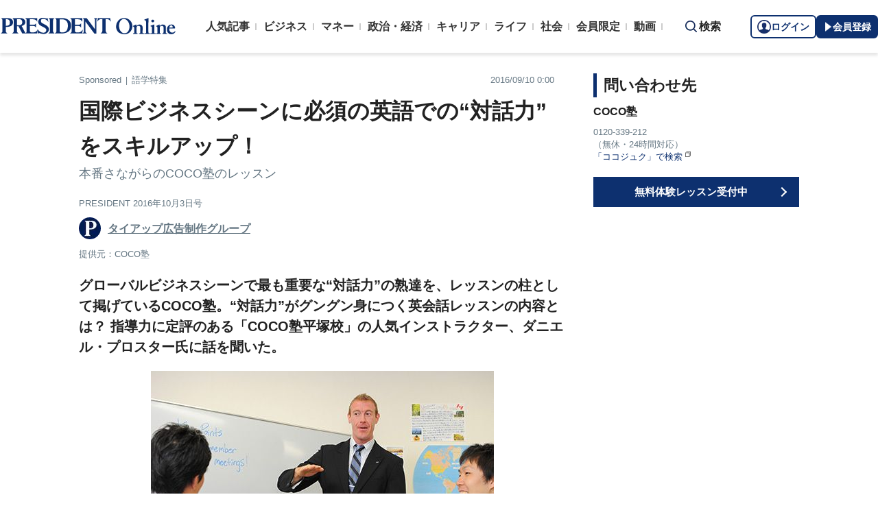

--- FILE ---
content_type: text/html; charset=utf-8
request_url: https://president.jp/articles/-/20108?page=1
body_size: 13985
content:
<!DOCTYPE html>
<html lang="ja">
<head>
<meta charset="utf-8">
<meta name="viewport" content="width=device-width, initial-scale=1">
<meta name="format-detection" content="telephone=no">
<title>国際ビジネスシーンに必須の英語での“対話力”をスキルアップ！ 本番さながらのCOCO塾のレッスン | PRESIDENT Online（プレジデントオンライン）</title>
<meta name="description" content="グローバルビジネスシーンで最も重要な“対話力”の熟達を、レッスンの柱として掲げているCOCO塾。その英会話レッスンの内容とは？">
<meta name="keywords" content="英語,COCO塾,コミュニケーション,語学,英会話,プレジデントオンライン,PRESIDENT Online">
<meta property="fb:app_id" content="123832144397437">
<meta property="og:locale" content="ja_JP">
<meta property="og:site_name" content="PRESIDENT Online（プレジデントオンライン）">
<meta property="og:title" content="国際ビジネスシーンに必須の英語での“対話力”をスキルアップ！ 本番さながらのCOCO塾のレッスン">
<meta property="og:type" content="article">
<meta property="og:url" content="https://president.jp/articles/-/20108">
<meta property="og:image" content="https://president.ismcdn.jp/common/icons/1600x900.jpg?rd=202601231053">
<meta property="og:description" content="グローバルビジネスシーンで最も重要な“対話力”の熟達を、レッスンの柱として掲げているCOCO塾。その英会話レッスンの内容とは？">
<meta name="twitter:card" content="summary_large_image">
<meta name="twitter:site" content="@Pre_Online">
<meta name="twitter:url" content="https://president.jp/articles/-/20108">
<meta name="twitter:title" content="国際ビジネスシーンに必須の英語での“対話力”をスキルアップ！ 本番さながらのCOCO塾のレッスン">
<meta name="twitter:description" content="グローバルビジネスシーンで最も重要な“対話力”の熟達を、レッスンの柱として掲げているCOCO塾。その英会話レッスンの内容とは？">
<meta name="twitter:image" content="https://president.ismcdn.jp/common/icons/1600x900.jpg?rd=202601231053">
<meta name="robots" content="max-image-preview:large">
<meta name="theme-color" content="#0b2759">
<meta name="facebook-domain-verification" content="28vth1chhhuo6w3ziefipelpuihee3">
<meta name="cXenseParse:recs:articleid" content="20108">
<meta name="cXenseParse:pst-tieup" content="広告">
<meta name="cXenseParse:pst-adf" content="COCO塾">
<meta property="article:published_time" content="2016-09-10T00:00:00+09:00">
<meta name="cXenseParse:pst-pubyear" content="2016">
<meta name="cXenseParse:pst-pubmonth" content="201609">
<meta name="cXenseParse:pst-pubday" content="20160910">
<meta name="cXenseParse:pst-author" content="タイアップ広告制作グループ">
<meta name="cXenseParse:pst-editor" content="16">
<meta name="cXenseParse:title" content="国際ビジネスシーンに必須の英語での“対話力”をスキルアップ！">
<meta name="cXenseParse:pst-sub-title" content="本番さながらのCOCO塾のレッスン">
<meta property="article:modified_time" content="2016-09-17T00:00:00+09:00">
<meta name="cXenseParse:pst-square-image" content="https://president.ismcdn.jp/mwimgs/1/a/200wm/img_1a9355bda4e35f9b8ba4c713020df73019203.jpg">
<meta name="cXenseParse:pst-media" content="PRESIDENT">
<meta name="cXenseParse:pst-edition" content="reproduction">
<meta name="cXenseParse:url" content="https://president.jp/articles/-/20108">
<meta name="cXenseParse:pst-total-pages" content="1">
<meta name="cXenseParse:pst-number-pages" content="1">
<meta name="cXenseParse:pst-last-page" content="true">
<meta name="cXenseParse:pst-status" content="有料会員記事">
<script src="https://csm.cxpublic.com/President.js" async></script>
<link rel="preconnect" href="//president.ismcdn.jp" crossorigin>
<link rel="preconnect" href="//www.google-analytics.com" crossorigin>
<link rel="preconnect" href="//www.googletagmanager.com" crossorigin>
<link rel="preconnect" href="//www.googletagservices.com" crossorigin>
<link rel="preconnect" href="//adservice.google.co.jp" crossorigin>
<link rel="preconnect" href="//adservice.google.com" crossorigin>
<link rel="preconnect" href="//pagead2.googlesyndication.com" crossorigin>
<link rel="preconnect" href="//tpc.googlesyndication.com" crossorigin>
<link rel="preconnect" href="//googleads.g.doubleclick.net" crossorigin>
<link rel="preconnect" href="//ajax.googleapis.com" crossorigin>
<link rel="preconnect" href="//stats.g.doubleclick.net" crossorigin>
<link rel="preconnect" href="//www.youtube.com" crossorigin>
<link rel="preconnect" href="//twitter.com" crossorigin>
<link rel="preconnect" href="//syndication.twitter.com" crossorigin>
<link rel="preconnect" href="//platform.twitter.com" crossorigin>
<link rel="preconnect" href="//fonts.googleapis.com" crossorigin>
<link rel="preconnect" href="//use.fontawesome.com" crossorigin>
<link rel="preconnect" href="//csm.cxpublic.com" crossorigin>
<link rel="preconnect" href="//code.jquery.com" crossorigin>
<link rel="preconnect" href="//cdn.cxense.com" crossorigin>
<link rel="preconnect" href="//fonts.gstatic.com" crossorigin>
<link rel="preconnect" href="//cdn.treasuredata.com" crossorigin>
<link rel="preconnect" href="//api.cxense.com" crossorigin>
<link rel="preconnect" href="https://c.amazon-adsystem.com" crossorigin>
<link rel="preconnect" href="//cdn.c360a.salesforce.com" crossorigin>
<link rel="preload" href="https://securepubads.g.doubleclick.net/tag/js/gpt.js" as="script">
<link rel="preload" href="https://ads.rubiconproject.com/prebid/12162_president.js" as="script">
<link rel="preload" href="https://c.amazon-adsystem.com/aax2/apstag.js" as="script">
<link rel="dns-prefetch" href="https://c.amazon-adsystem.com"><link rel="preload" href="https://president.ismcdn.jp/common/president/images/header_logo.svg" as="image">
<link rel="preload" as="style" href="https://fonts.googleapis.com/css2?family=Libre+Baskerville&display=swap">
<link rel="shortcut icon" type="image/vnd.microsoft.icon" href="https://president.ismcdn.jp/common/icons/favicon.ico">
<link rel="apple-touch-icon-precomposed" href="https://president.ismcdn.jp/common/icons/apple-touch-icon.png">
<link rel="stylesheet" href="https://fonts.googleapis.com/css2?family=Libre+Baskerville&display=swap" media="print" onload="this.media='all'; this.onload=null;">
<link rel="stylesheet" href="https://president.ismcdn.jp/resources/president/js/lib/splide.min.css?rd=202601231053">
<link rel="stylesheet" href="https://president.ismcdn.jp/resources/president/js/lib/swiper.min.css?rd=202601231053">
<link rel="stylesheet" href="https://president.ismcdn.jp/resources/president/css/pc/leafs.css?rd=202601231053" />
<link rel="canonical" href="https://president.jp/articles/-/20108">
<link rel="alternate" type="application/rss+xml" title="RSS | プレジデントオンライン | PRESIDENT Online（プレジデントオンライン）" href="https://president.jp/list/rss">
<link rel="manifest" href="/manifest.json" crossorigin="use-credentials">
<script src="/op/analytics.js?domain=president.jp"></script>
<script src="https://cdn.c360a.salesforce.com/beacon/c360a/9bb326f5-8c88-46ba-a15a-fc5bec725498/scripts/c360a.min.js"></script>
<script>
dataLayer = [{
  "category": "プレジデント特別広告企画・タイアップ",
  "genre": "",
  "tieUp": "国際ビジネスシーンに必須の英語での“対話力”をスキルアップ！",
  "member": "非会員",
  "articleId": "20108",
  "title" : (function(){ try{var t="国際ビジネスシーンに必須の英語での“対話力”をスキルアップ！";if(t==""){t=document.title.split("|")[0].trim();}return t;}catch(err){return '';}})(),
  "subTitle" : "本番さながらのCOCO塾のレッスン",
  "author" : "タイアップ広告制作グループ",
  "pubDate" : "20160910",
  "toTerm" : "3424",
  "totalPage" : "1",
  "currentPage" : "1",
  "lastPage" : "last",
  "tag" : "英語,COCO塾,コミュニケーション,語学,英会話",
  "pageConditions" : "unlocked",
  "articleType" : "本誌",
  "media" : "PRESIDENT Online"
}];
</script>
<!-- Google Tag Manager -->
<script>(function(w,d,s,l,i){w[l]=w[l]||[];w[l].push({'gtm.start':
new Date().getTime(),event:'gtm.js'});var f=d.getElementsByTagName(s)[0],
j=d.createElement(s),dl=l!='dataLayer'?'&l='+l:'';j.async=true;j.src=
'//www.googletagmanager.com/gtm.js?id='+i+dl;f.parentNode.insertBefore(j,f);
})(window,document,'script','dataLayer','GTM-NGPFSH');</script>
<!-- End Google Tag Manager -->
<script async src="https://cdn.jsdelivr.net/npm/pwacompat@2.0.6/pwacompat.min.js" integrity="sha384-GOaSLecPIMCJksN83HLuYf9FToOiQ2Df0+0ntv7ey8zjUHESXhthwvq9hXAZTifA" crossorigin="anonymous"></script>
<script>
window.grumi = {
  cfg: {
    advs: {
      '4726699895': true,
      '4713574795': true,
      '5634158140': true,
      '4435869573': true,
      '219185298': true,
      '4895276622': true,
      '4968385330': true,
      '4893156360': true,
      '4726992237': true,
      '4829705935': true,
      '4856600840': true,
      '4406490127': true,
      '4915460344': true,
      '201576618': true,
      '4724750293': true,
      '5634154936': true,
      '5634154987': true,
      '4452923694': true,
      '5049129113': true,
      '96790578': true,
      '4819192780': true
    },
  },
  key: '1e55f8df-3eb3-449b-9333-3b100671f740',
};
</script>
<script src="//rumcdn.geoedge.be/1e55f8df-3eb3-449b-9333-3b100671f740/grumi-ip.js" async></script><script type="text/javascript">var googletag={};googletag.cmd=[];googletag.display=function(){};</script>
<script src="https://code.jquery.com/jquery-3.7.1.min.js" integrity="sha256-/JqT3SQfawRcv/BIHPThkBvs0OEvtFFmqPF/lYI/Cxo=" crossorigin="anonymous"></script>
<script src="https://president.ismcdn.jp/resources/president/js/lib/lozad.min.js" defer></script>
<script src="https://cdnjs.cloudflare.com/ajax/libs/lazysizes/5.1.0/lazysizes.min.js" defer></script>
<script src="https://president.ismcdn.jp/resources/president/js/lib/splide.min.js" defer></script>
<script src="https://president.ismcdn.jp/resources/president/js/lib/swiper.min.js" defer></script>
<script src="https://president.ismcdn.jp/resources/prod/president/js/pc/common.prod.js?rd=202601231053" defer></script>
<script src="https://president.ismcdn.jp/resources/president/js/lib/axios.min.js" defer></script>
<script src="https://president.ismcdn.jp/resources/prod/president/js/pc/leafs.prod.js?rd=202601231053" defer></script>
<script type="application/ld+json">
[{
 "@context":"https://schema.org/",
 "@type":"WebSite",
 "name":"プレジデントオンライン",
 "alternateName":"プレジデントオンライン | PRESIDENT Online",
 "sameAs" : ["https://www.facebook.com/PRESIDENTOnline/", "https://x.com/pre_online"],
 "url" : "https://president.jp",
 "potentialAction": {
  "@type": "SearchAction",
  "target": "https://president.jp/list/search?fulltext={fulltext}",
  "query-input": "required name=fulltext"
  }
},{
  "@context": "https://schema.org/",
  "@type": "SiteNavigationElement",
  "url": ["/","/list/category/business","/list/category/money","/list/category/economy-and-politics","/list/category/career","/list/category/life","/list/category/local","/list/brain"]
}
,{
  "@context":"https://schema.org/",
  "@type":"BreadcrumbList",
  "itemListElement":[
{"@type":"ListItem","position":1,"item":{"@id":"https://president.jp","name":"プレジデントオンライン トップ"}},
{"@type":"ListItem","position":2,"item":{"@id":"https://president.jp/category/pol-special","name":"広告記事一覧"}},
{"@type":"ListItem","position":3,"item":{"@id":"https://president.jp/articles/-/20108","name":"国際ビジネスシーンに必須の英語での“対話力”をスキルアップ！ 本番さながらのCOCO塾のレッスン"}}
]
}
,{
  "@context": "https://schema.org",
  "@type": "NewsArticle",
  "mainEntityOfPage": {
    "@type": "WebPage",
    "@id": "https://president.jp/articles/-/20108"
  },
  "headline": "国際ビジネスシーンに必須の英語での“対話力”をスキルアップ！ 本番さながらのCOCO塾のレッスン",
  "image": {
    "@type": "ImageObject",
    "url": "https://president.ismcdn.jp/common/icons/1600x900.jpg?rd=202601231053",
    "width": 1600,
    "height": 900
  },
  "datePublished": "2016-09-10T00:00:00+09:00",
  "dateModified": "2025-12-10T18:45:22+09:00",
 "author":{"@type":"Person","name":"タイアップ広告制作グループ","url":"https://president.jp"},
  "publisher": {
    "@type": "Organization",
    "name": "プレジデントオンライン",
    "logo": {
      "@type": "ImageObject",
      "url": "https://president.jp/common/icons/600x60_amp.png",
      "width": "600",
      "height": "60"
    }
  },
  "description": "グローバルビジネスシーンで最も重要な“対話力”の熟達を、レッスンの柱として掲げているCOCO塾。その英会話レッスンの内容とは？"
}
]
</script>
<!-- Piano Script Start -->
<script>
var tp = window.tp || [];
// コンテンツセグメンテーション
tp.push(["setTags", [
  "",
  "広告",
  "タイアップ広告制作グループ",
  "PRESIDENT",
  "reproduction",
  "p1",
  "有料会員記事"
  ]
]);
tp.push(["setContentSection", ""]);
tp.push(["setContentCreated", "2016-09-10T00:00:00+09:00"]);
// ADブロッカー検出スクリプト
(function(d,c){d.cookie = "__adblocker=; expires=Thu, 01 Jan 1970 00:00:00 GMT; path=/";var j=function(adblocker){var t=new Date;t.setTime(t.getTime()+60*5*1E3);d.cookie="__adblocker="+(adblocker?"true":"false")+"; expires="+t.toUTCString()+"; path=/"};var s=d.createElement(c);s.async=true;s.src="//www.npttech.com/advertising.js";s.onerror=function(){j(true);};var b=d.getElementsByTagName(c)[0];b.parentNode.insertBefore(s,b)})(document,"script");
// Composerスクリプト（コンテンツブロック検出あり）
(function(g,h,c){c=Number.isInteger(c)?parseInt(c):30;(new Promise(function(a,d){var b=document.createElement("script");b.type="text/javascript";b.async=!0;b.src=(h?"//experience-ap.piano.io":"//sandbox.piano.io")+"/xbuilder/experience/load?aid="+g;b.onload=function(){window.tpLoaded?a():d(!0)};b.onerror=function(){d(!0)};var e=document.querySelector("script");e.parentNode.insertBefore(b,e)})).then(function(){return new Promise(function(a,d){0==c?a():function(b,e){function f(){window.tp&&tp.isInitialized?a():k++>e?d(!0):setTimeout(f,b)}var k=0;setTimeout(f,b)}(1E3*c/20,20)})})["catch"](function(a){a&&(a=document.querySelector("#tpModal"))&&(a.style.display="block",(a=document.querySelector(".pi_close"))&&a.addEventListener("click",function(){document.querySelector("#tpModal").style.display="none"}))})
})("MKTkonwxpj", true);
</script>
<script>
window.MWLIB= {
  login: function(){
    const currentPath = location.pathname + location.search;
    // console.log("/auth/al?return_to=" + encodeURIComponent(currentPath));
    $('body').css({
      "opacity":0.2,
      "background-color":"black"
    });
    location.href = "/auth/al?return_to=" + encodeURIComponent(currentPath);
  },
  logout: function(){
    const currentPath = location.pathname + location.search;
    // console.log("/auth/logout?return_to=" + encodeURIComponent(currentPath));
    $('body').css({
      "opacity":0.2,
      "background-color":"black"
    });
    location.href = "/auth/logout?return_to=" + encodeURIComponent(currentPath);
  }
};
window.addEventListener('load',function(){
  let utp = (('; ' + document.cookie).split('; ' + '__utp' + '=').pop().split(';').shift());
  let ss = (('; ' + document.cookie).split('; ' + 'ismss' + '=').pop().split(';').shift());
  if ((utp!='') && (ss=='')) {
    // console.log('force logout');
    // try{tp.pianoId.logout();}catch(err){};
    console.log('relogin');
    window.MWLIB.login();
  }
});
</script>
<script>
tp = window.tp || [];
pianoLoginLogoutButtons = function () {
  if (tp.user.isUserValid()) {
    $('#piano-logout-container').show();
    $('#piano-logout-container-header').show();
    $('#piano-login-register-container').hide();
    $('#piano-login-register-container-header').hide();
    $('.piano-logout-event-container').show();
    $('.piano-login-register-event-container').hide();
    $('#piano-login-container-modal-container').hide();
    $('#piano-logout-container-modal-container').show();
    tp.myaccount.show({
        displayMode: "inline",
        containerSelector: "#my-account"
    });
  }
  else {
    $('#piano-logout-container').hide();
    $('#piano-logout-container-header').hide();
    $('#piano-login-register-container').show();
    $('#piano-login-register-container-header').show();
    $('.piano-logout-event-container').hide();
    $('.piano-login-register-event-container').show();
    $('#piano-logout-container-modal-container').hide();
    $('#piano-login-container-modal-container').show();
  }
};
tp.push(["init", function(){
  pianoLoginLogoutButtons();
  $(".piano-login").click( function () {
    tp.pianoId.show({
      screen: 'login',
      loggedIn: pianoLoginLogoutButtons
    });
  });
  $(".piano-modal").click( function () {
    tp.pianoId.show({
      screen: 'register',
      formName: 'POL',
      stage: 'freeregist',
      loggedIn: pianoLoginLogoutButtons
    });
  });
  $( ".piano-logout" ).click( function () {
    tp.pianoId.logout(pianoLoginLogoutButtons);
  } );
}]);
</script>
<!-- Piano Script End -->

</head>
<body>
<!-- Google Tag Manager -->
<noscript><iframe src="//www.googletagmanager.com/ns.html?id=GTM-NGPFSH"
height="0" width="0" style="display:none;visibility:hidden"></iframe></noscript>
<!-- End Google Tag Manager -->
<div id="fb-root"></div>
<script async defer crossorigin="anonymous" src="https://connect.facebook.net/ja_JP/sdk.js#xfbml=1&version=v6.0&appId=422462604609172"></script>
<div class="l-wrapper">
<header class="l-header">
  <div class="g-header">
    <div class="g-header__inner js-header-inner">
        <div class="logo"><a href="/"><img src="https://president.ismcdn.jp/common/president/images/header_logo.svg" width="257" height="24" class="" alt="PRESIDENT Online（プレジデントオンライン）" loading="eager"></a></div>
      <div class="g-header-global-nav js-global-nav">
        <div class="g-header-global-nav__inner">
          <ul class="g-header-global-nav__list">
            <li class=""><a href="/list/ranking">人気記事</a></li>
            <li class=""><a href="/list/category/business" >ビジネス</a></li>
            <li class=""><a href="/list/category/money" >マネー</a></li>
            <li class=""><a href="/list/category/economy-and-politics" >政治・経済</a></li>
            <li class=""><a href="/list/category/career" >キャリア</a></li>
            <li class=""><a href="/list/category/life" >ライフ</a></li>
            <li class=""><a href="/list/category/local" >社会</a></li>
            <li><a href="/feature/top">会員限定</a></li>
            <li><a href="/list/media/presidentondemand">動画</a></li>
          </ul>
        </div>
      </div>
      <div class="g-header__search js-header-search">検索</div>
      <div class="g-header-auth" id="piano-login-container">
        <div class="g-header-auth__inner" id="piano-login-register-container" style="display: none;">
          <button class="g-header-auth__btn piano-login" aria-label="ログイン"><img src="https://president.ismcdn.jp/common/images/icons/pol-piano-login.png" width="20" height="20" class="" alt="" loading="eager">ログイン</button>
          <button class="g-header-auth__btn --blue piano-modal" aria-label="会員登録"><img src="https://president.ismcdn.jp/common/images/icons/pol-piano-regist.png" width="14" height="14" class="" alt="" loading="eager">会員登録</button>
        </div>
        <div class="g-header-auth__inner" id="piano-logout-container" style="display: none;">
          <button class="g-header-auth__btn piano-logout" aria-label="ログアウト"><img src="https://president.ismcdn.jp/common/images/icons/pol-piano-logout.png" width="20" height="20" class="" alt="" loading="eager">ログアウト</button>
          <a href="/list/mypage" class="g-header-auth__btn --blue"><img src="https://president.ismcdn.jp/common/images/icons/pol-piano-mypage.png" width="14" height="14" class="" alt="マイページ" loading="eager">マイページ</a>
        </div>
      </div>
    </div>
<div class="g-header-search js-search">
  <div class="g-header-search__inner">
    <div class="g-header-search__contents">
      <form action="/list/search">
        <input id="keyword" placeholder="ワード検索" type="text" class="inputtext" name="fulltext" value="" aria-label="検索語入力">
          <input type="submit" class="gsc-search-button" value="検索" id="g-header-search" aria-label="検索">
      </form>
    </div>
<div class="feature-word">
  <ul class="feature-word__list">
    <li class="feature-word__item"><a href="/list/tag/%E6%9B%B8%E7%B1%8D%E6%8A%9C%E7%B2%8B">#書籍抜粋</a></li>
    <li class="feature-word__item"><a href="/list/tag/%E7%9A%87%E4%BD%8D%E7%B6%99%E6%89%BF">#皇位継承</a></li>
    <li class="feature-word__item"><a href="/list/tag/%E5%A9%9A%E6%B4%BB">#婚活</a></li>
    <li class="feature-word__item"><a href="/list/tag/%E7%9A%87%E5%AE%A4">#皇室</a></li>
    <li class="feature-word__item"><a href="/list/tag/%E5%81%A5%E5%BA%B7">#健康</a></li>
    <li class="feature-word__item"><a href="/list/tag/%E3%82%B3%E3%83%9F%E3%83%83%E3%82%AF">#コミック</a></li>
    <li class="feature-word__item"><a href="/list/tag/%E4%B8%AD%E5%AD%A6%E5%8F%97%E9%A8%93">#中学受験</a></li>
    <li class="feature-word__item"><a href="/list/tag/%E4%B8%AD%E5%9B%BD">#中国</a></li>
  </ul>
</div>
  </div>
</div>  </div>
</header><div class="l-contents">
  <div class="l-main">
    <article class="article">

<section class="article__header">
<div class="leafInfo">
  <div class="leafInfo__leftBlock">
    <div class="leafInfo__category">
    Sponsored
    <span class="c-pertition">|</span>
    語学特集
    </div>
  </div>
  <div class="leafInfo__rightBlock">
      <div class="ad-leafInfo-date">2016/09/10 0:00</div>
    </div>
  </div>
  <div class="article__ttlWrap">
  <h1 class="article__mainTtl">国際ビジネスシーンに必須の英語での“対話力”をスキルアップ！
    <span class="article__subTtl">本番さながらのCOCO塾のレッスン</span>
  </h1>
</div>

<div class="leafInfo">
    <span class="leafInfo__source">
        PRESIDENT
          2016年10月3日号
    </span>
</div>

<div class="articleInfo">
  <ul class="articleInfo__list">
    <li class="articleInfo__item --single">
      <div class="articleInfo__thum">
        <img src="https://president.ismcdn.jp/mwimgs/a/b/32wm/img_ab6d3298cad3892bf573fb783a925e494994.jpg" srcset="https://president.ismcdn.jp/mwimgs/a/b/32wm/img_ab6d3298cad3892bf573fb783a925e494994.jpg 1x,https://president.ismcdn.jp/mwimgs/a/b/64wm/img_ab6d3298cad3892bf573fb783a925e494994.jpg 2x" width="32" height="32" class="" alt="タイアップ広告制作グループ" loading="lazy">
      </div>
      <div class="articleInfo__body">
        <span class="articleInfo__name">タイアップ広告制作グループ</span>
      </div>
    </li>
  </ul>
</div>
<div class="article__credit">提供元：COCO塾</div>
<!-- /.article__header --></section>

<!-- cxenseparse_start -->
<section class="article-body ad-article">


<h5>グローバルビジネスシーンで最も重要な“対話力”の熟達を、レッスンの柱として掲げているCOCO塾。“対話力”がグングン身につく英会話レッスンの内容とは？ 指導力に定評のある「COCO塾平塚校」の人気インストラクター、ダニエル・プロスター氏に話を聞いた。</h5>

<div class="image-area figure-center" style="width:500px;">
<img alt="" src="https://president.ismcdn.jp/mwimgs/2/a/500wm/img_2af9d5a84d093241d506d6016ae1445b61667.jpg" width="500" height="353" loading="lazy" srcset="https://president.ismcdn.jp/mwimgs/2/a/500wm/img_2af9d5a84d093241d506d6016ae1445b61667.jpg 1x,https://president.ismcdn.jp/mwimgs/2/a/1000wm/img_2af9d5a84d093241d506d6016ae1445b61667.jpg 2x" class="">
<div class="caption">「対話力」を重視したダニエル先生のレッスン。コミュニケーション力に加え、相手に何をどのように伝えるかが大切だという。そのためには言いたいことを簡潔にまとめ、スマートな英語で対話できるように繰り返し練習する。グローバル社会で活躍するビジネスパーソンらしい「対話力」が身につくレッスン内容だ。</div>
</div>

<h4 id="anchor_1">ロールプレイ方式で本番さながらの臨場感を</h4>

<div class="image-area figure-right" style="width:250px;">
<img alt="" src="https://president.ismcdn.jp/mwimgs/7/b/250wm/img_7bad1627ba573f3d4ca7d9ad2dfc27a492807.jpg" width="250" height="461" loading="lazy" srcset="https://president.ismcdn.jp/mwimgs/7/b/250wm/img_7bad1627ba573f3d4ca7d9ad2dfc27a492807.jpg 1x,https://president.ismcdn.jp/mwimgs/7/b/500wm/img_7bad1627ba573f3d4ca7d9ad2dfc27a492807.jpg 2x" class="">

<div class="caption"></div>
</div>

<p>「COCO塾の提唱する“対話力”とは、ビジネスシーンにおいて、最も重要なコミュニケーションスキルを指す言葉です。英語を学ぶ日本人は、読む・書く・聞くはわりと得意な人が多いのに、いざ話す場面になると、間違えることを恐れて、とたんにシャイになってしまう傾向があります。だから私は、『英会話レッスンというのは、間違えて当然の場であり、本番で失敗しないようにミスを正していく場。間違いを恐れず、どんどん話して』と受講生に言い続けています」</p>

<p>そう語るのは、英国人インストラクターのダニエル・プロスター氏。11年前に来日して以来、幼稚園児から大人まで、あらゆる世代を対象に英会話を教えた経験を持つベテラン講師だ。</p>

<p>COCO塾のグループレッスンで、ダニエル先生が力を入れているのは、ロールプレイ（役割演技）方式。例えば、企業の面接試験、英語を使ってのプレゼンテーション、値段交渉をはじめとする商談など、国際ビジネスにおけるさまざまなシーンを想定し、本番さながらの臨場感あふれるシミュレート・レッスンを行っているという。</p>

<p>「私のレッスンでは、なれ合い的な雰囲気はありません。常に緊張感のある空気を作り、『それについて君の意見は？』『早く答えよう、黙っていては相手に伝わらないよ』などと言って、受講生に常にプレッシャーをかけています。実際のビジネスの現場では、緊張感もプレッシャーもレッスンとは比べものになりません。ですから、本番で実力を発揮できるように特訓の場が必要。そういう実践的で臨場感のあるレッスンを心がけています」</p>

<p>ミスを恐れず積極的に“話す”ことを習慣づける一方、英語表現の誤りに関しては、その場で間違いを指摘するのではなく、生徒自身に「どこで間違えたのか」気づかせるようにするのが、ダニエル流。「間違いを認識できれば、二度と同じミスはしない」という考えに基づいた、愛ある“スパルタ方式”なのだ。</p>

<h4 id="anchor_2">ビジネスシーンにふさわしいスマートな英語表現</h4>

<div class="image-area figure-right" style="width:170px;">
<img alt="" src="https://president.ismcdn.jp/mwimgs/c/a/170wm/img_ca2e34ffc1c1fa7cfa2d5e61e731bf7b19048.jpg" width="170" height="210" loading="lazy" srcset="https://president.ismcdn.jp/mwimgs/c/a/170wm/img_ca2e34ffc1c1fa7cfa2d5e61e731bf7b19048.jpg 1x,https://president.ismcdn.jp/mwimgs/c/a/340wm/img_ca2e34ffc1c1fa7cfa2d5e61e731bf7b19048.jpg 2x" class="">
<div class="caption">COCO塾平塚校<br>
インストラクター<br>
<strong>ダニエル・プロスター</strong>氏</div>
</div>

<p>ダニエル先生がもう一つ、心がけているのが、幾通りもある英語表現の中から、ビジネスシーンにふさわしい単語をチョイスし、最小限の簡潔な言葉で自分の意見を相手に伝える、というレッスンだ。</p>

<p>「英単語をたくさん覚えているのに、適材適所で使えない人が多いのです。使った単語や慣用句がビジネスにふさわしくないがために、商談がうまくいかなかった、といったケースを避けるためにも、最適な言葉のチョイスを徹底的に指導しています。また、自分の意見を簡潔にまとめて発言すると、非常にスマートだし、ビジネスパーソンとして洗練されている、と相手に好印象を与えることができるでしょう。そこにも重きを置いてレッスンしています」</p>

<p>実にハイレベルなレッスンだが、その成果はいかに？  ダニエル先生が「インストラクター冥利に尽きる」と感じたエピソードがある。生徒の一人が、米国ネバダ州にある企業のミーティングに出席することになり、ダニエル先生は、アメリカ英語には国民的スポーツであるベースボールに由来する、独自の表現が多いという予備知識を授けた。</p>

<p>「概算の見積もりのことを、アメリカ独特のビジネス用語で “Ballpark figure”と言うんだよと、彼に話しておいたら、たまたま会議でその単語が飛び出したそうです。ボールパークは野球場。『もし事前に聞いてなかったら、意味がわからず途方に暮れていた。おかげで会議がいい雰囲気で終わりました』と感謝されて、私もすごくハッピーでした（笑）」</p>

<p>最後にダニエル先生からの、熱いメッセージを。</p>

<p>「COCO塾は、実践的なリアル・イングリッシュを学べる場。“対話力”をスキルアップさせ、洗練されたビジネスパーソンとして、国際舞台で活躍してほしい。私たちが全力でサポートします」</p>

<div class="kakomi" style="border:1px solid #3366cc;">
<div class="image-area figure-right" style="width:250px;"><img alt="" src="https://president.ismcdn.jp/mwimgs/3/2/250wm/img_3261d7db2ca872af92e6194eb97a8ddb29705.jpg" width="250" height="135" loading="lazy" srcset="https://president.ismcdn.jp/mwimgs/3/2/250wm/img_3261d7db2ca872af92e6194eb97a8ddb29705.jpg 1x,https://president.ismcdn.jp/mwimgs/3/2/500wm/img_3261d7db2ca872af92e6194eb97a8ddb29705.jpg 2x" class=""></div>

<p style="color:#3366cc; font-size:1.2em;"><strong>顧客満足度NO.1をW受賞</strong></p>

<p style="margin-bottom:10px;">※2015年オリコン日本顧客満足度ランキング 英会話スクール 総合第1位<br>
イード・アワード2015英会話スクール（教室）の部 総合満足度第1位</p>

<p style="color:#3366cc; font-size:1.2em;"><strong>「COCO塾満足度保障制度」で安心！</strong></p>

<p style="margin-bottom:10px;">COCO塾のサービス内容に満足いただけなかった場合は、契約金を全額返金します。<br>
●COCO塾のレッスンに1カ月以上の新規・個人契約をした方<br>
●契約後30日以内に、最低1回はレッスンを受講した方</p>

<p style="color:#3366cc; font-size:1.2em;"><strong>秋の入会金無料キャンペーン実施！</strong></p>

<p>2016年10月31日（月）までに受講申し込みをすると、入会金が無料になります。</p>
</div>

<h4 id="anchor_3">無料体験レッスン受付中！</h4>

<div class="figure-left" style="width:132px; margin-bottom:20px;"><img alt="" src="https://president.ismcdn.jp/mwimgs/3/a/130wm/img_3a8bd87aa10f6027ed97b717d516ba1622298.jpg" style="border:none;" width="130" height="110" loading="lazy" srcset="https://president.ismcdn.jp/mwimgs/3/a/130wm/img_3a8bd87aa10f6027ed97b717d516ba1622298.jpg 1x,https://president.ismcdn.jp/mwimgs/3/a/260wm/img_3a8bd87aa10f6027ed97b717d516ba1622298.jpg 2x" class=""></div>

<p class="caution"><strong>資料請求・お問い合わせはお気軽に</strong><br>
<strong><span style="font-size:1.5em;">0120-339-212</span></strong> （24時間受付中） 資料請求番号 A026<!-- <br />
<a href="http://cocojuku.jp/~nichii_coco/?cid=sad_co_pu_kyou_00_00" target="_blank">www.cocojuku.jp</a></p> --></p>

<div style="clear:both; font-size:0; line-height:0; margin:0; padding:0;"> </div>





<div class="ad-article-index">
</div>

<!-- /.article-body --></section>
<!-- cxenseparse_end -->

<ul class="c-breadcrumb">
  <li class="c-breadcrumb__item"><a href="/">プレジデントオンライン</a></li>
  <li class="c-breadcrumb__item">語学特集 : 国際ビジネスシーンに必須の英語での“対話力”をスキルアップ！</li>
<!-- /.c-breadcrumb --></ul>
<!-- /.article --></article>
<!-- /.l-main --></div>

<aside class="l-sub">

<div class="contact">
  <h3 class="contact__headline">問い合わせ先</h3>
  <div class="contact__corporateName">COCO塾</div>
  <div class="contact__corporateInfo">
    <p>0120-339-212<br />（無休・24時間対応）</p>
    <a data-cx-area_idx="71" data-cx-click="true" data-cx-linktype="ext-link" href="http://www.cocojuku.jp/" target="_blank" rel="noopener">「ココジュク」で検索</a>
  <!-- /.contact__corporateInfo --></div>

  <div class="contact__link">
    <a data-cx-area_idx="81" data-cx-click="true" data-cx-linktype="ext-link" class="c-btn --blue --size-l" href="http://www.cocojuku.jp/?cid=ad_co_pre_tai_00_00" target="_blank">無料体験レッスン受付中</a>
  <!-- /.contact__link --></div>

<!-- /.contact --></div>



<!-- /.l-sub --></aside>

<!-- /.l-contents --></div>
<footer class="l-footer g-footer">
  <div class="l-footer__inner">
    <div class="g-footer-top">
      <div class="g-footer__logo">
          <a href="/"><img src="https://president.ismcdn.jp/common/president/images/footer_logo.svg" width="209" height="20" class="" alt="PRESIDENT Online（プレジデントオンライン）" loading="lazy"></a>
      </div>
      <div class="g-footer-sns-wrap">
        <ul class="g-footer-sns-list">
          <li class="g-footer-sns-list__item">
            <a href="https://www.facebook.com/PRESIDENTOnline/" target="_blank" class="--blank" rel="noopener" aria-label="Facebook">
              <img src="https://president.ismcdn.jp/common/president/images/footer_icon_fb-white.svg" width="14" height="32" class="" alt="" loading="lazy">
            </a>
          </li>
          <li class="g-footer-sns-list__item">
            <a href="https://x.com/pre_online" target="_blank" class="--blank" rel="noopener" aria-label="X(twitter)">
              <img src="https://president.ismcdn.jp/common/president/images/icon_x-white.svg" width="30" height="31" class="" alt="" loading="lazy">
            </a>
          </li>
          <li class="g-footer-sns-list__item">
            <a href="https://b.hatena.ne.jp/entrylist?url=https://president.jp" target="_blank" class="--blank" rel="noopener" aria-label="はてなブックマーク">
              <img src="https://president.ismcdn.jp/common/president/images/footer_icon_hatena-white.svg" width="35" height="35" class="" alt="" loading="lazy">
            </a>
          </li>
          <li class="g-footer-sns-list__item">
            <a href="https://www.instagram.com/president_online_official/" target="_blank" class="--blank" rel="noopener" aria-label="Instagram">
              <img src="https://president.ismcdn.jp/common/president/images/2025/Instagram_Glyph_White.png" width="36" height="36" class="" alt="" loading="lazy">
            </a>
          </li>
          <li class="g-footer-sns-list__item">
            <a href="https://www.threads.com/@president_online_official" target="_blank" class="--blank" rel="noopener" aria-label="Threads">
              <img src="https://president.ismcdn.jp/common/president/images/2025/threads-logo-white.png" width="32" height="32" class="" alt="" loading="lazy">
            </a>
          </li>
          <li class="g-footer-sns-list__item">
            <a href="https://podcasts.apple.com/jp/podcast/president-online-%E9%9F%B3%E5%A3%B0%E7%89%88/id1525273315" target="_blank" class="--blank" rel="noopener" aria-label="Podcast">
              <img src="https://president.ismcdn.jp/common/president/images/2025/icon-podcast_w.png" width="36" height="36" class="" alt="" loading="lazy">
            </a>
          </li>
          <li class="g-footer-sns-list__item">
            <a href="https://youtube.com/channel/UCjC_j2F4ftvkaN3oXGcXzTA" target="_blank" class="--blank" rel="noopener" aria-label="YouTube">
              <img src="https://president.ismcdn.jp/common/president/images/2025/icon-youtube-wh.svg" width="40" height="40" class="" alt="" loading="lazy">
            </a>
          </li>
        </ul>
      </div>
    </div>
    <div class="g-footer-nav">
      <div class="g-footer-headline">プレジデントオンラインについて</div>
      <ul class="g-footer-nav__list">
        <li class="g-footer-nav__item"><a href="/category/c02063" class="g-footer-nav__link">お知らせ</a></li>
        <li class="g-footer-nav__item"><a href="/list/authors" class="g-footer-nav__link">著者一覧</a></li>
        <li class="g-footer-nav__item"><a href="/list/about" class="g-footer-nav__link">このサイトについて</a></li>
        <li class="g-footer-nav__item"><a href="/list/membership" class="g-footer-nav__link">会員登録について</a></li>
        <li class="g-footer-nav__item"><a href="https://www.president.co.jp/information/privacy/" target="_blank" class="g-footer-nav__link --blank" rel="noopener">個人情報の取り扱い</a></li>
        <li class="g-footer-nav__item"><a href="https://www.president.co.jp/index.php?id=1398" target="_blank" class="g-footer-nav__link --blank" rel="noopener">特定商取引法に基づく表示</a></li>
        <li class="g-footer-nav__item"><a href="/pbp/brand/president" class="g-footer-nav__link --blank" target="_blank" rel="noopener">広告掲載</a></li>
        <li class="g-footer-nav__item"><a href="https://www.president.co.jp/information/company/" target="_blank" class="g-footer-nav__link --blank" rel="noopener">運営会社</a></li>
        <li class="g-footer-nav__item"><a href="https://secure.president.co.jp/cgi-bin/info/contact/article/pol" target="_blank" class="g-footer-nav__link --blank" rel="noopener">お問い合わせ</a></li>
      </ul>
    </div>
    <div class="g-footer-nav">
      <div class="g-footer-sub-headline">関連サイト</div>
      <ul class="g-footer-nav__list">
        <li class="g-footer-nav__item"><a href="https://academy.president.jp/" target="_blank" class="g-footer-nav__link --small --blank --en" rel="noopener">PRESIDENT Online ACADEMY</a></li>
        <li class="g-footer-nav__item"><a href="https://president.jp/growth/" target="_blank" class="g-footer-nav__link --small --blank --en" rel="noopener">PRESIDENT Growth</a></li>
        <li class="g-footer-nav__item"><a href="/woman" target="_blank" class="g-footer-nav__link --blank --small --en" rel="noopener">WOMAN</a></li>
        <li class="g-footer-nav__item"><a href="https://dancyu.jp/" target="_blank" class="g-footer-nav__link --blank --small --en" rel="noopener">dancyu</a></li>
        <li class="g-footer-nav__item"><a href="https://style.president.jp/" target="_blank" class="g-footer-nav__link --small --blank --en" rel="noopener">STYLE</a></li>
        <li class="g-footer-nav__item"><a href="/p-books" target="_blank" class="g-footer-nav__link --small --blank --en" rel="noopener">PRESIDENT BOOKS</a></li>
        <li class="g-footer-nav__item"><a href="/family" target="_blank" class="g-footer-nav__link --small --blank --en" rel="noopener">プレジデントFamily Online</a></li>
      </ul>
    </div>
    <div class="g-footer-nav">
      <div class="g-footer-sub-headline">関連事業</div>
      <ul class="g-footer-nav__list">
        <li class="g-footer-nav__item"><a href="https://pri.president.co.jp/" target="_blank" class="g-footer-nav__link --small --blank" rel="noopener">プレジデント総合研究所</a></li>
        <li class="g-footer-nav__item"><a href="/pbp/articles/-/66711" target="_blank" class="g-footer-nav__link --blank --small --en" rel="noopener">dancyu総合研究所</a></li>
      </ul>
    </div>
    <p class="g-footer-copyright"><span>&copy; 2008-2026 PRESIDENT Inc.</span> すべての画像・データについて無断転用・無断転載を禁じます。</p>
  <!-- /.l-footer__inner --></div>
</footer>
</div>
<script>!function(d,s,id){var js,fjs=d.getElementsByTagName(s)[0],p=/^http:/.test(d.location)?'http':'https';if(!d.getElementById(id)){js=d.createElement(s);js.id=id;js.src=p+'://platform.twitter.com/widgets.js';fjs.parentNode.insertBefore(js,fjs);}}(document, 'script', 'twitter-wjs');</script>
<script src="https://b.st-hatena.com/js/bookmark_button.js" async="async"></script>
<script>
  $(function(){
    if ($('.js-sns-wrap').length === 0) {
      return;
    };
    var _key = 'https://president.jp/articles/-/'+20108;
    $.ajax({
      url:'//api.b.st-hatena.com/entry.count',
      method:'GET',
      data:{url: _key},
      dataType: 'jsonp'
    }).done(function(res){
      var hatena_count = 0;
      if(res !== undefined || res !== null || res !== ''){hatena_count = res};
      $('.article__snsItem.--hatena span').text(hatena_count);
    });
  })
</script>
<script src="https://president.ismcdn.jp/resources/pol/js/lib/clipboard.min.js"></script>
<script>
$(function(){
  var clipboard = new Clipboard('.copy-btn');
  /* コピーが成功した時の処理 */
  clipboard.on('success', function(e) {
    $(".copy-btn-result").text('ページタイトルとURLがコピーされました。').fadeIn(800);
    setTimeout(function(){
        $('.copy-btn-result').fadeOut(800);
    }, 2000);
  });
  clipboard.on('error', function(e) {
      //エラー時
      $(".copy-btn-result").text('コピー機能に対応していません。').fadeIn(800);
      setTimeout(function(){
        $('.copy-btn-result').fadeOut(800);
      }, 2000);
  });
})
</script>
<!-- Cxense recs start -->
<script>

if (document.getElementById('cx_article_widget1')) {
  (function() {
    var cX = window.cX = window.cX || {}; cX.callQueue = cX.callQueue || [];
    cX.CCE = cX.CCE || {}; cX.CCE.callQueue = cX.CCE.callQueue || [];
    var wc = {
      context: {
        url: location.href.replace(/^https:\/\/post\.president\.jp/, "https://president.jp")
      }
    };
    var widgets = [{
      widgetParams: {
        widgetId: "1d5ea4d9edaf5b0da3a8d749a6741af3eda9a9c0",
        targetElementId: "cx_article_widget1"
      },
      widgetContext: wc
    },{
      widgetParams: {
        widgetId: "4daffbdc0160aa7b97c26289968b081f66421471",
        targetElementId: "cx_article_widget2"
      },
      widgetContext: wc
    }];
    cX.CCE.callQueue.push(["runMulti", widgets, "recs-articleid"]);
  }());
}

</script>
<!-- Cxense recs end -->
<script src="https://tagger.opecloud.com/mediaconsortium/v2/tagger.js" async></script>
<noscript><img src="https://tagger.opecloud.com/mediaconsortium/v2/noscript-image.gif" alt=""></noscript>

<script>
window.addEventListener('load',function(){
  if ('serviceWorker' in navigator){
    navigator.serviceWorker.register("/sw.js?rd=202601231053").then(function(registration){
      console.log('sw regist', registration.scope);
      registration.onupdatefound = function() {
        console.log('sw update');
        registration.update();
      }
    }).catch(function(error){
      console.log('sw regist fail', error);
    });
  }
});
</script>
<div class="measurement" style="display:none;">
<script src="/oo/p/lsync.js" async></script>
<script>
var MiU=MiU||{};MiU.queue=MiU.queue||[];
var mwdata = {
  'media': 'president.jp',
  'skin': 'leafs/ad-article',
  'id': '20108',
  'category': 'polspecial-articles',
  'subcategory': ',PRESIDENT,2016-10-03,paid,user_free,',
  'model': '',
  'modelid': ''
}
MiU.queue.push(function(){MiU.fire(mwdata);});
</script><noscript><div><img style="display:none;" src="/oo/p/n.gif" alt="" width="1" height="1"></div></noscript>
<script>
if (navigator.cookieEnabled) {
  var ismuu = (document.cookie.match(new RegExp('ismuu=(.*?)(?:;|$)'))||['',''])[1];
  if (ismuu.length != 18) {
    var dt = new Date('1999-12-31T23:59:59Z');
    document.cookie = "ismss=; path=/; domain=president.jp; expires=" + dt.toUTCString();
    document.cookie = "ismuu=; path=/; domain=president.jp; expires=" + dt.toUTCString();
  }
}
</script>
</div>
<script src="/oo/cl.js" async></script>
<script>
var ISMLIB=ISMLIB||{};ISMLIB.queue=ISMLIB.queue||[];
ISMLIB.queue.push(function(){
 ISMLIB.fire({
  'ism_article_id':'20108',
  'ism_skin':'leafs/ad-article',
  'ism_category':'プレジデント特別広告企画・タイアップ',
  'ism_subcategories':['PRESIDENT','2016-10-03','paid'],
  'ism_keywords':['英語','COCO塾','コミュニケーション','語学','英会話'],
  'ism_authors':['タイアップ広告制作グループ'],
  'ism_title':'国際ビジネスシーンに必須の英語での“対話力”をスキルアップ！ 本番さながらのCOCO塾のレッスン',
  'ism_page':1,
  'ism_totalpage':1,
  'ism_lastpage':'yes',
  'ism_model':'',
  'ism_modelid':'',
  'ism_themeportal':'',
  'ism_media':'president.jp'
 });
});
</script>


<!-- Facebook Pixel Code -->
<script>
!function(f,b,e,v,n,t,s){if(f.fbq)return;n=f.fbq=function(){n.callMethod?
n.callMethod.apply(n,arguments):n.queue.push(arguments)};if(!f._fbq)f._fbq=n;
n.push=n;n.loaded=!0;n.version='2.0';n.queue=[];t=b.createElement(e);t.async=!0;
t.src=v;s=b.getElementsByTagName(e)[0];s.parentNode.insertBefore(t,s)}(window,
document,'script','https://connect.facebook.net/en_US/fbevents.js');
fbq('init', '379926255549857'); // Insert your pixel ID here.
fbq('track', 'PageView');
</script>
<noscript><img height="1" width="1" style="display:none"
src="https://www.facebook.com/tr?id=379926255549857&ev=PageView&noscript=1"
alt=""></noscript>
<!-- DO NOT MODIFY -->
<!-- End Facebook Pixel Code -->
<script>
fbq('trackCustom', 'CxenseSegments', {SegmentID: cXsegments});
</script>

<!-- グーグルリマーケティングタグ -->
<script>
/* <![CDATA[ */
var google_conversion_id = 987148876;
var google_custom_params = window.google_tag_params;
var google_remarketing_only = true;
/* ]]> */
</script>
<script src="https://www.googleadservices.com/pagead/conversion.js">
</script>
<noscript>
<div style="display:inline;">
<img height="1" width="1" style="border-style:none;" alt="" src="https://googleads.g.doubleclick.net/pagead/viewthroughconversion/987148876/?value=0&amp;guid=ON&amp;script=0">
</div>
</noscript>
<!-- ヤフーリマーケティングタグ -->
<script>
/* <![CDATA[ */
var yahoo_retargeting_id = 'QILGQ32T75';
var yahoo_retargeting_label = '';
/* ]]> */
</script>
<script src="https://b92.yahoo.co.jp/js/s_retargeting.js"></script>
</body>
</html>


--- FILE ---
content_type: text/javascript
request_url: https://rumcdn.geoedge.be/1e55f8df-3eb3-449b-9333-3b100671f740/grumi.js
body_size: 85635
content:
var grumiInstance = window.grumiInstance || { q: [] };
(function createInstance (window, document, options = { shouldPostponeSample: false }) {
	!function r(i,o,a){function s(n,e){if(!o[n]){if(!i[n]){var t="function"==typeof require&&require;if(!e&&t)return t(n,!0);if(c)return c(n,!0);throw new Error("Cannot find module '"+n+"'")}e=o[n]={exports:{}};i[n][0].call(e.exports,function(e){var t=i[n][1][e];return s(t||e)},e,e.exports,r,i,o,a)}return o[n].exports}for(var c="function"==typeof require&&require,e=0;e<a.length;e++)s(a[e]);return s}({1:[function(e,t,n){var r=e("./config.js"),i=e("./utils.js");t.exports={didAmazonWin:function(e){var t=e.meta&&e.meta.adv,n=e.preWinningAmazonBid;return n&&(t=t,!i.isEmptyObj(r.amazonAdvIds)&&r.amazonAdvIds[t]||(t=e.tag,e=n.amzniid,t.includes("apstag.renderImp(")&&t.includes(e)))},setAmazonParametersToSession:function(e){var t=e.preWinningAmazonBid;e.pbAdId=void 0,e.hbCid=t.crid||"N/A",e.pbBidder=t.amznp,e.hbCpm=t.amznbid,e.hbVendor="A9",e.hbTag=!0}}},{"./config.js":5,"./utils.js":24}],2:[function(e,t,n){var l=e("./session"),r=e("./urlParser.js"),m=e("./utils.js"),i=e("./domUtils.js").isIframe,f=e("./htmlParser.js"),g=e("./blackList").match,h=e("./ajax.js").sendEvent,o=".amazon-adsystem.com",a="/dtb/admi",s="googleads.g.doubleclick.net",e="/pagead/",c=["/pagead/adfetch",e+"ads"],d=/<iframe[^>]*src=['"]https*:\/\/ads.\w+.criteo.com\/delivery\/r\/.+<\/iframe>/g,u={};var p={adsense:{type:"jsonp",callbackName:"a"+ +new Date,getJsUrl:function(e,t){return e.replace("output=html","output=json_html")+"&callback="+t},getHtml:function(e){e=e[m.keys(e)[0]];return e&&e._html_},shouldRender:function(e){var e=e[m.keys(e)[0]],t=e&&e._html_,n=e&&e._snippet_,e=e&&e._empty_;return n&&t||e&&t}},amazon:{type:"jsonp",callbackName:"apstag.renderImp",getJsUrl:function(e){return e.replace("/admi?","/admj?").replace("&ep=%7B%22ce%22%3A%221%22%7D","")},getHtml:function(e){return e.html},shouldRender:function(e){return e.html}},criteo:{type:"js",getJsHtml:function(e){var t,n=e.match(d);return n&&(t=(t=n[0].replace(/iframe/g,"script")).replace(/afr.php|display.aspx/g,"ajs.php")),e.replace(d,t)},shouldRender:function(e){return"loading"===e.readyState}}};function y(e){var t,n=e.url,e=e.html;return n&&((n=r.parse(n)).hostname===s&&-1<c.indexOf(n.pathname)&&(t="adsense"),-1<n.hostname.indexOf(o))&&-1<n.pathname.indexOf(a)&&(t="amazon"),(t=e&&e.match(d)?"criteo":t)||!1}function v(r,i,o,a){e=i,t=o;var e,t,n,s=function(){e.src=t,h({type:"adfetch-error",meta:JSON.stringify(l.meta)})},c=window,d=r.callbackName,u=function(e){var t,n=r.getHtml(e),e=(l.bustedUrl=o,l.bustedTag=n,r.shouldRender(e));t=n,(t=f.parse(t))&&t.querySelectorAll&&(t=m.map(t.querySelectorAll("[src], [href]"),function(e){return e.src||e.href}),m.find(t,function(e){return g(e).match}))&&h({type:"adfetch",meta:JSON.stringify(l.meta)}),!a(n)&&e?(t=n,"srcdoc"in(e=i)?e.srcdoc=t:((e=e.contentWindow.document).open(),e.write(t),e.close())):s()};for(d=d.split("."),n=0;n<d.length-1;n++)c[d[n]]={},c=c[d[n]];c[d[n]]=u;var u=r.getJsUrl(o,r.callbackName),p=document.createElement("script");p.src=u,p.onerror=s,p.onload=function(){h({type:"adfetch-loaded",meta:JSON.stringify(l.meta)})},document.scripts[0].parentNode.insertBefore(p,null)}t.exports={shouldBust:function(e){var t,n=e.iframe,r=e.url,e=e.html,r=(r&&n&&(t=i(n)&&!u[n.id]&&y({url:r}),u[n.id]=!0),y({html:e}));return t||r},bust:function(e){var t=e.iframe,n=e.url,r=e.html,i=e.doc,o=e.inspectHtml;return"jsonp"===(e=p[y(e)]).type?v(e,t,n,o):"js"===e.type?(t=i,n=r,i=(o=e).getJsHtml(n),l.bustedTag=n,!!o.shouldRender(t)&&(t.write(i),!0)):void 0},checkAndBustFriendlyAmazonFrame:function(e,t){(e=e.defaultView&&e.defaultView.frameElement&&e.defaultView.frameElement.id)&&e.startsWith("apstag")&&(l.bustedTag=t)}}},{"./ajax.js":3,"./blackList":4,"./domUtils.js":8,"./htmlParser.js":13,"./session":21,"./urlParser.js":23,"./utils.js":24}],3:[function(e,t,n){var i=e("./utils.js"),o=e("./config.js"),r=e("./session.js"),a=e("./domUtils.js"),s=e("./jsUtils.js"),c=e("./methodCombinators.js").before,d=e("./tagSelector.js").getTag,u=e("./constants.js"),e=e("./natives.js"),p=e.fetch,l=e.XMLHttpRequest,m=e.Request,f=e.TextEncoder,g=e.postMessage,h=[];function y(e,t){e(t)}function v(t=null){i.forEach(h,function(e){y(e,t)}),h.push=y}function b(e){return e.key=r.key,e.imp=e.imp||r.imp,e.c_ver=o.c_ver,e.w_ver=r.wver,e.w_type=r.wtype,e.b_ver=o.b_ver,e.ver=o.ver,e.loc=location.href,e.ref=document.referrer,e.sp=r.sp||"dfp",e.cust_imp=r.cust_imp,e.cust1=r.meta.cust1,e.cust2=r.meta.cust2,e.cust3=r.meta.cust3,e.caid=r.meta.caid,e.scriptId=r.scriptId,e.crossOrigin=!a.isSameOriginWin(top),e.debug=r.debug,"dfp"===r.sp&&(e.qid=r.meta.qid),e.cdn=o.cdn||void 0,o.accountType!==u.NET&&(e.cid=r.meta&&r.meta.cr||123456,e.li=r.meta.li,e.ord=r.meta.ord,e.ygIds=r.meta.ygIds),e.at=o.accountType.charAt(0),r.hbTag&&(e.hbTag=!0,e.hbVendor=r.hbVendor,e.hbCid=r.hbCid,e.hbAdId=r.pbAdId,e.hbBidder=r.pbBidder,e.hbCpm=r.hbCpm,e.hbCurrency=r.hbCurrency),"boolean"==typeof r.meta.isAfc&&(e.isAfc=r.meta.isAfc,e.isAmp=r.meta.isAmp),r.meta.hasOwnProperty("isEBDA")&&"%"!==r.meta.isEBDA.charAt(0)&&(e.isEBDA=r.meta.isEBDA),r.pimp&&"%_pimp%"!==r.pimp&&(e.pimp=r.pimp),void 0!==r.pl&&(e.preloaded=r.pl),e.site=r.site||a.getTopHostname(),e.site&&-1<e.site.indexOf("safeframe.googlesyndication.com")&&(e.site="safeframe.googlesyndication.com"),e.isc=r.isc,r.adt&&(e.adt=r.adt),r.isCXM&&(e.isCXM=!0),e.ts=+new Date,e.bdTs=o.bdTs,e}function w(t,n){var r=[],e=i.keys(t);return void 0===n&&(n={},i.forEach(e,function(e){void 0!==t[e]&&void 0===n[e]&&r.push(e+"="+encodeURIComponent(t[e]))})),r.join("&")}function E(e){e=i.removeCaspr(e),e=r.doubleWrapperInfo.isDoubleWrapper?i.removeWrapperXMP(e):e;return e=4e5<e.length?e.slice(0,4e5):e}function j(t){return function(){var e=arguments[0];return e.html&&(e.html=E(e.html)),e.tag&&(e.tag=E(e.tag)),t.apply(this,arguments)}}e=c(function(e){var t;e.hasOwnProperty("byRate")&&!e.byRate||(t=a.getAllUrlsFromAllWindows(),"sample"!==e.r&&"sample"!==e.bdmn&&t.push(e.r),e[r.isPAPI&&"imaj"!==r.sp?"vast_content":"tag"]=d(),e.urls=JSON.stringify(t),e.hc=r.hc,e.vastUrls=JSON.stringify(r.vastUrls),delete e.byRate)}),c=c(function(e){e.meta=JSON.stringify(r.meta),e.client_size=r.client_size});function O(e,t){var n=new l;n.open("POST",e),n.setRequestHeader("Content-type","application/x-www-form-urlencoded"),n.send(w(t))}function A(t,e){return o=e,new Promise(function(t,e){var n=(new f).encode(w(o)),r=new CompressionStream("gzip"),i=r.writable.getWriter();i.write(n),i.close(),new Response(r.readable).arrayBuffer().then(function(e){t(e)}).catch(e)}).then(function(e){e=new m(t,{method:"POST",body:e,mode:"no-cors",headers:{"Content-type":"application/x-www-form-urlencoded","Accept-Language":"gzip"}});p(e)});var o}function T(e,t){p&&window.CompressionStream?A(e,t).catch(function(){O(e,t)}):O(e,t)}function _(e,t){r.hasFrameApi&&!r.frameApi?g.call(r.targetWindow,{key:r.key,request:{url:e,data:t}},"*"):T(e,t)}r.frameApi&&r.targetWindow.addEventListener("message",function(e){var t=e.data;t.key===r.key&&t.request&&(T((t=t.request).url,t.data),e.stopImmediatePropagation())});var I,x={};function k(r){return function(n){h.push(function(e){if(e&&e(n),n=b(n),-1!==r.indexOf(o.reportEndpoint,r.length-o.reportEndpoint.length)){var t=r+w(n,{r:!0,html:!0,ts:!0});if(!0===x[t]&&!(n.rbu||n.is||3===n.rdType||n.et))return}x[t]=!0,_(r,n)})}}let S="https:",C=S+o.apiUrl+o.reportEndpoint;t.exports={sendInit:s.once(c(k(S+o.apiUrl+o.initEndpoint))),sendReport:e(j(k(S+o.apiUrl+o.reportEndpoint))),sendError:k(S+o.apiUrl+o.errEndpoint),sendDebug:k(S+o.apiUrl+o.dbgEndpoint),sendStats:k(S+o.apiUrl+(o.statsEndpoint||"stats")),sendEvent:(I=k(S+o.apiUrl+o.evEndpoint),function(e,t){var n=o.rates||{default:.004},t=t||n[e.type]||n.default;Math.random()<=t&&I(e)}),buildRbuReport:e(j(b)),sendRbuReport:_,processQueue:v,processQueueAndResetState:function(){h.push!==y&&v(),h=[]},setReportsEndPointAsFinished:function(){x[C]=!0},setReportsEndPointAsCleared:function(){delete x[C]}}},{"./config.js":5,"./constants.js":6,"./domUtils.js":8,"./jsUtils.js":14,"./methodCombinators.js":16,"./natives.js":17,"./session.js":21,"./tagSelector.js":22,"./utils.js":24}],4:[function(e,t,n){var d=e("./utils.js"),r=e("./config.js"),u=e("./urlParser.js"),i=r.domains,o=r.clkDomains,e=r.bidders,a=r.patterns.wildcards;var s,p={match:!1};function l(e,t,n){return{match:!0,bdmn:e,ver:t,bcid:n}}function m(e){return e.split("").reverse().join("")}function f(n,e){var t,r;return-1<e.indexOf("*")?(t=e.split("*"),r=-1,d.every(t,function(e){var e=n.indexOf(e,r+1),t=r<e;return r=e,t})):-1<n.indexOf(e)}function g(e,t,n){return d.find(e,t)||d.find(e,n)}function h(e){return e&&"1"===e.charAt(0)}function c(c){return function(e){var n,r,i,e=u.parse(e),t=e&&e.hostname,o=e&&[e.pathname,e.search,e.hash].join("");if(t){t=[t].concat((e=(e=t).split("."),d.fluent(e).map(function(e,t,n){return n.shift(),n.join(".")}).val())),e=d.map(t,m),t=d.filter(e,function(e){return void 0!==c[e]});if(t&&t.length){if(e=d.find(t,function(e){return"string"==typeof c[e]}))return l(m(e),c[e]);var a=d.filter(t,function(e){return"object"==typeof c[e]}),s=d.map(a,function(e){return c[e]}),e=d.find(s,function(t,e){return r=g(d.keys(t),function(e){return f(o,e)&&h(t[e])},function(e){return f(o,e)}),n=m(a[e]),""===r&&(e=s[e],i=l(n,e[r])),r});if(e)return l(n,e[r],r);if(i)return i}}return p}}function y(e){e=e.substring(2).split("$");return d.map(e,function(e){return e.split(":")[0]})}t.exports={match:function(e,t){var n=c(i);return t&&"IFRAME"===t.toUpperCase()&&(t=c(o)(e)).match?(t.rdType=2,t):n(e)},matchHB:(s=c(e),function(e){var e=e.split(":"),t=e[0],e=e[1],e="https://"+m(t+".com")+"/"+e,e=s(e);return e.match&&(e.bdmn=t),e}),matchAgainst:c,matchPattern:function(t){var e=g(d.keys(a),function(e){return f(t,e)&&h(a[e])},function(e){return f(t,e)});return e?l("pattern",a[e],e):p},isBlocking:h,getTriggerTypes:y,removeTriggerType:function(e,t){var n,r=(i=y(e.ver)).includes(t),i=1<i.length;return r?i?(e.ver=(n=t,(r=e.ver).length<2||"0"!==r[0]&&"1"!==r[0]||"#"!==r[1]||(i=r.substring(0,2),1===(t=r.substring(2).split("$")).length)?r:0===(r=t.filter(function(e){var t=e.indexOf(":");return-1===t||e.substring(0,t)!==n})).length?i.slice(0,-1):i+r.join("$")),e):p:e}}},{"./config.js":5,"./urlParser.js":23,"./utils.js":24}],5:[function(e,t,n){t.exports={"ver":"0.1","b_ver":"0.5.480","blocking":true,"rbu":0,"silentRbu":0,"signableHosts":[],"onRbu":1,"samplePercent":0,"debug":true,"accountType":"publisher","impSampleRate":0.007,"statRate":0.05,"apiUrl":"//gw.geoedge.be/api/","initEndpoint":"init","reportEndpoint":"report","statsEndpoint":"stats","errEndpoint":"error","dbgEndpoint":"debug","evEndpoint":"event","filteredAdvertisersEndpoint":"v1/config/filtered-advertisers","rdrBlock":true,"ipUrl":"//rumcdn.geoedge.be/grumi-ip.js","altTags":[],"hostFilter":[],"maxHtmlSize":0.4,"reporting":true,"advs":{},"creativeWhitelist":{},"heavyAd":false,"cdn":"cloudfront","domains":{"moc.sm-tniopxda.4v-tsaesu-btr":"1#1:64737","moc.noisufsbup-sda.b-rekcart":"1#1:64737","moc.buhecnadiugssenllew":"1#1:64737","ten.tnorfduolc.g79cvqs8do9p3d":"1#1:64737","moc.fagsunob":"1#1:64737","moc.ruzah-konib.3rt":"1#1:64737","ofni.htaprider.8su-og":"1#1:64737","moc.pezpmjcm":"1#1:64737","moc.ndcsca":"1#1:64737","moc.hcidv":"1#1:64737","moc.btr-mueda.rekcart":"1#1:64737","moc.sdaderk.ndc":"1#1:64737","moc.lohsc.sj":"1#1:64737","moc.zkbsda":"1#1:64737","ten.tnorfduolc.oemwngu0ijm12d":"1#1:64737","ten.swodniw.eroc.bew.91z.mmdddeerocdddoooofed":"1#1:64737","moc.ppaukoreh.5d1b87b390cc-ediug-emarfecips":"1#1:64737","ten.hlatot.potneuq":"1#1:64737","gro.erehps-aidem-deifinu":"1#1:64737","moc.oivatniuq.enavyrp":"1#1:64737","ppa.naecolatigidno.cjbni-ppa-retsbol":"1#1:64737","moc.koohenildaer":"1#1:64737","ni.oc.yfirevnamuh.0fufr837ccbuhgm2aq5d":"1#1:64737","moc.kniledonhcet.ge0kr837ccbuh89baq5d":"1#1:64737","bulc.sgnikyrevrus":"1#1:64737","ten.swodniw.eroc.bew.31z.buhnoihsaf":"1#1:64737","ten.swodniw.eroc.bolb.wjfgpsdnzmphhobpkkim1008":"1#1:64737","ppa.yfilten.77bbaa-abmulut-repus":"1#1:64737","ppa.naecolatigidno.mscjx-ppa-hsifnoil":"1#1:64737","moc.dnegelniwgib.www":"1#1:64737","orp.ulccovotom":"1#1:64737","moc.teidotekrf":"1#1:64737","moc.ppaukoreh.84001eedd705-noitavitlucegattocissalc":"1#1:64737","ppa.naecolatigidno.5tc4t-ppa-supotco":"1#1:64737","ved.segap.jhk01sda":"1#1:64737","pot.ejtefshvre":"1#1:64737","ppa.naecolatigidno.h2zpx-elppasoi-100acifiton":"1#1:64737","moc.uyvoaz":"1#1:64737","ten.swodniw.eroc.bew.31z.allebeenin":"1#1:64737","moc.yadottramslennahc":"1#1:64737","ved.segap.fc61tyd":"1#1:64737","moc.tsenesluphtrae":"1#1:64737","kcilc.iesipaziv":"1#1:64737","oi.bew24.anora":"1#1:64737","moc.treblahdyrag":"1#1:64737","evil.oranuslexrol":"1#1:64737","ppa.naecolatigidno.mqzng-ppa-supotco":"1#1:64737","ur.nodynnus":"1#1:64737","pot.bscnywphqie":"1#1:64737","ten.swodniw.eroc.bew.31z.5dxry3su3210gninrawsuriv":"1#1:64737","moc.ninobmajnu":"1#1:64737","moc.ppaukoreh.f17d8aa14a8a-soidutsesuohrepinuj":"1#1:64737","moc.ppaukoreh.3b03c5cca8e6-seirevocsidtridesrevid":"1#1:64737","ybab.3tsohduolcatad":"1#1:64737","moc.rehtaelneges.kcots":"1#1:64737","moc.yawa-em-llor":"1#1:64737","moc.tokako":"1#1:64737","moc.btrosdaeuh.4v-tsaesu-btr":"1#1:64737","pot.nbmjkkvaambv":"1#1:64737","moc.perut-nadim.3rt":"1#1:64737","moc.8831agem":"1#1:64737","moc.ecarsussap.163175-tsetal":"1#1:64737","moc.egnahcxesdani":"1#1:64737","moc.daeha-tseb":"1#1:64737","pot.063htapecart":"1#1:64737","ofni.htaprider.5su-og":"1#1:64737","ten.swodniw.eroc.bew.31z.2xjh8zihlzcsj221egassem":"1#1:64737","ppa.yfilten.2d10031b-53841132106202-taigalp-eralfduolc":"1#1:64737","ppa.yfilten.9e1d3977-52841132106202-taigalp-eralfduolc":"1#1:64737","ten.swodniw.eroc.bew.31z.ux7ygzsu3210gninrawsuriv":"1#1:64737","moc.ppaukoreh.0d3e1c16636b-50024-maerts-eneres":"1#1:64737","ten.swodniw.eroc.bew.31z.allebeenoytnewt":"1#1:64737","ten.swodniw.eroc.bew.31z.uhy0f4i4lzcsj321egassem":"1#1:64737","ppa.naecolatigidno.a8djv-ppa-esrohaes":"1#1:64737","pot.ihqdcppzvwoz":"1#1:64737","ved.segap.vhg22a":"1#1:64737","ur.6yi9lohi2t.803555-tsetal":"1#1:64737","ppa.yfilten.74aff10d-74103132106202-taigalp-eralfduolc":"1#1:64737","ppa.naecolatigidno.5fcb7-ppa-noil-aes":"1#1:64737","ni.oc.kcilctobor.0rmsq837ccbuh00s8q5d":"1#1:64737","moc.ppaukoreh.28969ccc69a4-sepicer-emarfrovalf":"1#1:64737","moc.ppaukoreh.0378cd769515-87959-garc-ecreif":"1#1:64737","kcilc.rotinomswen":"1#1:64737","pohs.elggotbeworp":"1#1:64737","ppa.elbavol.oxoxanaile":"1#1:64737","moc.ppaukoreh.3fae13184c7a-seton-cigolepicer":"1#1:64737","moc.ppaukoreh.71a61e70b9a3-seroiretntnagele":"1#1:64737","ur.juewopo.570075-tsetal":"1#1:64737","su.kcarnfoor.gnillib":"1#1:64737","ur.bupsur":"1#1:64737","ppa.naecolatigidno.ghh52-swen-eizzub":"1#1:64737","kcilc.xenyr":"1#1:64737","moc.nosaesyragus":"1#1:64737","ni.oc.yfirevnamuh.g4gm2837ccbuh0s5fp5d":"1#1:64737","ppa.yfilten.b457ab00-72640132106202-taigalp-eralfduolc":"1#1:64737","moc.aidemyranud":"1#1:64737","pleh.addoapol":"1#1:64737","ur.6yi9lohi2t.773175-tsetal":"1#1:64737","ppa.naecolatigidno.3wyv8-ppa-ppus-ssuc-soi":"1#1:64737","ten.swodniw.eroc.bew.31z.alleboowtytnewt":"1#1:64737","pot.iyvqlakshppr":"1#1:64737","kcilc.2snuraidem":"1#1:64737","ppa.naecolatigidno.dmmh3-ppa-krahs":"1#1:64737","moc.smargorprevo":"1#1:64737","moc.latrophcetegdirb.gjmt6837ccbuh846kp5d":"1#1:64737","evil.kuerucesdnefedcp":"1#1:64737","ofni.htaprider.2ue-og":"1#1:64737","ten.dferuza.10z.xafewf3eed7dxbdd-vic":"1#1:64737","moc.ssescus-rof-yevrus":"1#1:64737","ofni.htaprider.capa-og":"1#1:64737","moc.semit-lacitcat":"1#1:64737","moc.deloac":"1#1:64737","eniw.tropbewlausac":"1#1:64737","ten.etaberteg.c8ix4":"1#1:64737","moc.yy2ka.ndc":"1#1:64737","ofni.htaprider.1su-og":"1#1:64737","gs.pnf":"1#1:64737","moc.aidem-sserpxeila.stessa":"1#1:64737","gro.ytilirivlwohnori":"1#1:64737","moc.tnanmereltrutcimarec":"1#1:64737","moc.sdaderk":"1#1:64737","moc.erotsyalpmlap.2ndc":"1#1:64737","ten.tnorfduolc.a7ftfuq9zux42d":"1#1:64737","zyx.revirkcilc.su":"1#1:64737","moc.ridergnorts":"1#1:64737","moc.ecarsussap.067965-tsetal":"1#1:64737","moc.rekihalyaz":"1#1:64737","pohs.neqitoh":"1#1:64737","ppa.naecolatigidno.78nsh-ppa-elahw":"1#1:64737","etis.egrofmuleac":"1#1:64737","ppa.naecolatigidno.kum85-ppa-retsyo":"1#1:64737","moc.ayawtovip":"1#1:64737","moc.sdhvkcr":"1#1:64737","moc.ppaukoreh.137fd6e0ee66-dradnatstnalpeht":"1#1:64737","zyx.etarckciuq":"1#1:64737","moc.xeenaarp":"1#1:64737","ved.segap.hfcg32a":"1#1:64737","ofni.a96r9g.www":"1#1:64737","ppa.yfilten.802812be-50149032106202-taigalp-eralfduolc":"1#1:64737","ppa.yfilten.143ab1a6-74941132106202-taigalp-eralfduolc":"1#1:64737","ten.swodniw.eroc.bew.31z.allebeevlewt":"1#1:64737","moc.sksedgolbeht":"1#1:64737","moc.nacssurivtrams":"1#1:64737","etis.sgolbreppirtevaw":"1#1:64737","moc.ybraen-slrig.www":"1#1:64737","ni.oc.kcilctobor.gul9s837ccbuho7mbq5d":"1#1:64737","gro.eractniojxelf.spit":"1#1:64737","moc.ppaukoreh.1cf801f775d2-syawlatsriflios":"1#1:64737","enilno.ssenllewfostifeneb":"1#1:64737","ppa.naecolatigidno.bzhem-ppa-notknalp":"1#1:64737","uci.reveihca":"1#1:64737","ten.vnslegne":"1#1:64737","ppa.naecolatigidno.8h3ja-ppa-nihplod":"1#1:64737","moc.retnecmidray":"1#1:64737","ur.vokirb":"1#1:64737","moc.ppaukoreh.4311802c5835-soidutsovle":"1#1:64737","moc.nautijgnohgnideh":"1#1:64737","ur.juewopo.500665-tsetal":"1#1:64737","ycnega.buhsrehcaet4ia.y2":"1#1:64737","evil.ikdjferp":"1#1:64737","ten.swodniw.eroc.bew.31z.alleb1":"1#1:64737","moc.enav-atad.krt":"1#1:64737","moc.swen-rekcart-kcilc.krt":"1#1:64737","moc.ppaukoreh.52a1fcdc25d5-99346-sgnirps-lufrewop":"1#1:64737","gro.reggolbi.modneuq":"1#1:64737","ur.juewopo.103755-tsetal":"1#1:64737","ed.gamymho.swen":"1#1:64737","zyx.987-rovnes":"1#1:64737","moc.tifvivhtlaeh":"1#1:64737","ten.swodniw.eroc.bew.31z.x4b7r1su3210gninrawsuriv":"1#1:64737","moc.ppaukoreh.13e71ec9cff0-enisiuctrofmocissalc":"1#1:64737","ppa.naecolatigidno.ln2g9-ppa-hsifknom":"1#1:64737","zyx.vdaelacs.rkcrt":"1#1:64737","pot.edondib.buekrt":"1#1:64737","moc.dnmbs.ue.bi":"1#1:64737","pohs.drawerxdoof":"1#1:64737","oi.vdarda.ipa":"1#1:64737","ofni.spotreffowen":"1#1:64737","moc.yrotcafxda.tsaesu-btr":"1#1:64737","moc.evawreviri":"1#1:64737","moc.300ygolonhcet-gnivres.krt":"1#1:64737","riah.zxertyio.piv":"1#1:64737","ecaps.ryyralloroc":"1#1:64737","ten.hcetiaor.gnikcart":"1#1:64737","moc.tniedargpu":"1#1:64737","gro.draob-ym.ognalos":"1#1:64737","moc.latrophcetegdirb.gli9t837ccbuh8h1dq5d":"1#1:64737","moc.xelareu":"1#1:64737","moc.taogiatneh":"1#1:64737","moc.rocednaimad":"1#1:64737","moc.2bezalbkcab.500-tsae-su.3s.uwqfbqgveqibvfequbifguisbdnj":"1#1:64737","pot.oqekvykpurz":"1#1:64737","ppa.naecolatigidno.eeq9c-2-ppa-notknalp":"1#1:64737","ppa.yfilten.af77dea2-34126122106202-taigalp-eralfduolc":"1#1:64737","ten.swodniw.eroc.bew.31z.allebnneetfif":"1#1:64737","ten.swodniw.eroc.bew.31z.allebnneetxis":"1#1:64737","cc.aetrph.9ab":"1#1:64737","pot.emirfpzayiul":"1#1:64737","pot.pwmgyxcgfx":"1#1:64737","pohs.relggotbewdedleihs":"1#1:64737","moc.noitaivaelcric":"1#1:64737","ikiw.hcetnehctikcixotnon.95yt":"1#1:64737","ten.swodniw.eroc.bew.31z.44smw0su3210gninrawsuriv":"1#1:64737","zyx.irsuri.scitylana":"1#1:64737","ppa.naecolatigidno.hfnam-gnikooc-ysae":"1#1:64737","sbs.oratenom":"1#1:64737","moc.9535623.hgufd":"1#1:64737","moc.cllnolasylppusytuaeb.esuoherots":"1#1:64737","etis.10-lsknevilevil.bdunmtdyb5tra":"1#1:64737","uh.satijulefscakul":"1#1:64737","moc.eriwrebbajkrampansnegalp.jioq":"1#1:64737","moc.eerf-datsalbkcolb":"1#1:64737","ved.segap.fgh41szf":"1#1:64737","moc.maddaropthguowda":"1#1:64737","moc.niksavirref":"1#1:64737","moc.ardamineroxylat":"1#1:64737","ten.swodniw.eroc.bew.31z.su40rusu3210gninrawsuriv":"1#1:64737","moc.thcetlok":"1#1:64737","moc.tesdnimtaeb":"1#1:64737","moc.secapsnaecolatigid.3ofs.6-ocbrn":"1#1:64737","moc.321eunevahcnif":"1#1:64737","moc.gatbm":"1#1:64737","moc.as.krapsykcul":"1#1:64737","moc.esnefedtsohgduolc":"1#1:64737","moc.ecarsussap.263175-tsetal":"1#1:64737","moc.33kodb":"1#1:64737","enilno.dnimlacigol.tsaesu-btr":"1#1:64737","moc.gatbm.ndc":"1#1:64737","moc.xdanoev.20-xda":"1#1:64737","pot.ehrpqhnfjrf":"1#1:64737","ofni.htaprider.2su-og":"1#1:64737","ten.tnorfduolc.g4pvzepdaeq1d":"1#1:64737","ur.ffoknit":"1#1:64737","moc.sr1m":"1#1:64737","moc.sgtke":"1#1:64737","moc.snkal":"1#1:64737","ppa.yfilten.65e98c05-35036122106202-taigalp-eralfduolc":"1#1:64737","pleh.amdkaok":"1#1:64737","ur.nodynnus.www":"1#1:64737","ppa.naecolatigidno.a6hiw-ppa-supotco":"1#1:64737","ten.swodniw.eroc.bew.31z.allebnnet":"1#1:64737","erots.remjlkokror":"1#1:64737","moc.dloselasrof.www":"1#1:64737","moc.lndetagnoleyrevnib":"1#1:64737","moc.ppaukoreh.98c4746aace0-09299-uaetalp-yrd":"1#1:64737","moc.krt8grrth.www":"1#1:64737","gro.reggolbi.ognalos":"1#1:64737","ten.swodniw.eroc.bew.31z.qo45muallzcsj221egassem":"1#1:64737","moc.knffvp.www":"1#1:64737","ppa.naecolatigidno.yxlyz-ppa-hsifyllej":"1#1:64737","etis.enihcammyg":"1#1:64737","moc.ecnegilletniero":"1#1:64737","cc.aetrph.81ab":"1#1:64737","ppa.naecolatigidno.dpoyx-ppa-nihplod":"1#1:64737","ni.oc.yfirevnamuh.gnce2837ccbuh0muep5d":"1#1:64737","moc.ppaukoreh.f118536096a2-seton-emarfepicer":"1#1:64737","moc.ppaukoreh.edc592237620-50282-drojf-terces":"1#1:64737","zyx.321ts1.9eev":"1#1:64737","pohs.recivedtentalf":"1#1:64737","yb.enilxamffa.kcilc":"1#1:64737","pohs.detroppusretnecbew":"1#1:64737","niw.j52ocnip":"1#1:64737","moc.ppaeerfytinifni.airolf":"1#1:64737","ur.6yi9lohi2t.170075-tsetal":"1#1:64737","ur.6yi9lohi2t.280075-tsetal":"1#1:64737","ten.swodniw.eroc.bew.31z.sm2owasu3210gninrawsuriv":"1#1:64737","ten.swodniw.eroc.bew.31z.88qohvsu3210gninrawsuriv":"1#1:64737","moc.ppaukoreh.a4893c20a588-sreziteppatuoballa":"1#1:64737","ten.swodniw.eroc.bew.1z.ldkdjjsua":"1#1:64737","ten.swodniw.eroc.bolb.omnsxxpnyugcmblfyswc5107":"1#1:64737","orp.b89x6a.www":"1#1:64737","evil.eciovamzalp":"1#1:64737","moc.tsolet":"1#1:64737","em.yapt.pukool":"1#1:64737","enilno.dnimlacigol.4v-tsaesu-btr":"1#1:64737","moc.doowdhgjz.sj":"1#1:64737","smetsys.draugefaselibom":"1#1:64737","moc.a1sm.ndc":"1#1:64737","moc.ecarsussap.463175-tsetal":"1#1:64737","moc.tceffedaibom":"1#1:64737","teb.knilynit.ndc.z":"1#1:64737","pot.6y2aswn":"1#1:64737","moc.ipsoog":"1#1:64737","pot.qampylrgjshz":"1#1:64737","moc.nipshctilg":"1#1:64737","cc.lllla4nuf.yalp":"1#1:64737","oi.citamdib.711sda":"1#1:64737","moc.ppaukoreh.b40debc22a52-eldalsuoiruceht":"1#1:64737","moc.etisregnitsoh.259661-mar-esorytsim":"1#1:64737","oi.bew24.modneuq":"1#1:64737","ved.segap.bn213s":"1#1:64737","moc.kniledonhcet.g0ckr837ccbuhovbaq5d":"1#1:64737","ni.oc.setagtcennoc.0gfgt837ccbuh0l8dq5d":"1#1:64737","evil.seitirucesseraccp":"1#1:64737","ppa.yfilten.2e4dac06-34939032106202-taigalp-eralfduolc":"1#1:64737","pohs.tsopssenllew":"1#1:64737","ppa.naecolatigidno.msjt5-ppa-yargnits":"1#1:64737","ten.swodniw.eroc.bew.91z.1yphalkmnb":"1#1:64737","niw.k19ocnip":"1#1:64737","ppa.yfilten.b61e0710-54240132106202-taigalp-eralfduolc":"1#1:64737","moc.ppaukoreh.e82780495003-noitavitlucdraytruocytic":"1#1:64737","moc.zkhceterutuf":"1#1:64737","moc.ndvis":"1#1:64737","cc.aetrph.1ab":"1#1:64737","ved.segap.bh8zsda":"1#1:64737","ur.juewopo.600665-tsetal":"1#1:64737","zzub.imnajlorek":"1#1:64737","ten.swodniw.eroc.bew.31z.yufrirsu3210gninrawsuriv":"1#1:64737","ten.swodniw.eroc.bew.31z.alleb2":"1#1:64737","ofni.ixefevitilumurezinok":"1#1:64737","niw.connnfjr":"1#1:64737","moc.latrophcetegdirb.0qbjt837ccbuhgfcdq5d":"1#1:64737","moc.oabuotnal":"1#1:64737","niw.t76ocnip":"1#1:64737","moc.anehseonehz.xitnehw":"1#1:64737","kcilc.aikotugaf":"1#1:64737","ten.swodniw.eroc.bew.31z.atmzv0su3210gninrawsuriv":"1#1:64737","moc.eruza.ppaduolc.tsewnapaj.is1mpoj":"1#1:64737","ved.segap.g7fvdga":"1#1:64737","ten.swodniw.eroc.bew.31z.allebxxxxis":"1#1:64737","ppa.naecolatigidno.oa75i-ppa-noil-aes":"1#1:64737","etis.ijimompj":"1#1:64737","moc.kniledonhcet.0s1pq837ccbuhosj8q5d":"1#1:64737","moc.tuaxfta.sj":"1#1:64737","moc.xtamytni":"1#1:64737","pot.tjxzngknspbp":"1#1:64737","ten.tnorfduolc.64pgc8xmtcuu1d":"1#1:64737","moc.htamelbolg.tsaesu-btr":"1#1:64737","moc.eldoonksirb":"1#1:64737","knil.ppa.ifos":"1#1:64737","ved.segap.avatrekcolbda":"1#1:64737","ten.tnorfduolc.zjnukhvghq9o2d":"1#1:64737","ofni.og7etadpu":"1#1:64737","moc.6ndcmb.ndc":"1#1:64737","enilno.kcartgma.kcart":"1#1:64737","pot.iolumgpbwvbv":"1#1:64737","ecaps.bewpot":"1#1:64737","moc.pulacipotbew":"1#1:64737","zzub.najbyldim":"1#1:64737","moc.pottsacdaorbbuh":"1#1:64737","moc.gusek.xamiew":"1#1:64737","evil.a89x6a.www":"1#1:64737","em.enil-htlaeh.xalordnohc1am":"1#1:64737","etis.lativlluf":"1#1:64737","pot.y1pfj4wrak29.eunitnoc-sserp":"1#1:64737","moc.ppaukoreh.377238081892-32156-sffilc-gnitaolf":"1#1:64737","ved.segap.cg12yjb":"1#1:64737","pohs.bvzjfreypsd":"1#1:64737","gro.reggolbi.xamiew":"1#1:64737","kcilc.ymonotua-hsac":"1#1:64737","ppa.naecolatigidno.g8sqq-ppa-diuqs":"1#1:64737","moc.uatsenerutuf":"1#1:64737","ppa.naecolatigidno.pwtbb-ppa-eltrut-aes":"1#1:64737","moc.emirpskaeps":"1#1:64737","moc.ayawesir":"1#1:64737","moc.noisiiwid":"1#1:64737","pot.shwolyzqpxvk":"1#1:64737","moc.ppaukoreh.0b0e756d80d4-ediug-savnacdoof":"1#1:64737","moc.snarusa.leved":"1#1:64737","ppa.naecolatigidno.zzcs2-efil-dlo-gnirac":"1#1:64737","pohs.ecnerefertendemrof":"1#1:64737","ur.46lavirp":"1#1:64737","ten.swodniw.eroc.bew.31z.allebtthgie":"1#1:64737","moc.spirtssentifx":"1#1:64737","moc.iahterotsyalp.oj0o":"1#1:64737","moc.krapsdnertefiltrams":"1#1:64737","pot.ksktldxuwqw":"1#1:64737","ppa.naecolatigidno.xwd2q-ppa-hsifnwolc":"1#1:64737","moc.tsmniwonisac.www":"1#1:64737","ur.juewopo.094465-tsetal":"1#1:64737","pohs.etarucslootecived":"1#1:64737","enilno.liartnehctik":"1#1:64737","moc.latrophcetegdirb.gd5qf837ccbuh8eetp5d":"1#1:64737","rg.srentrapnywlla.srentrap":"1#1:64737","etis.222ts1.98yi":"1#1:64737","ecaps.zkzr24vbli":"1#1:64737","moc.ketuz-mivah.3rt":"1#1:64737","zyx.c0i":"1#1:64737","moc.tnimerans.tcetorp":"1#1:64737","moc.kbuctkba":"1#1:64737","orp.buhtylana.ffa":"1#1:64737","moc.sgtke.ndc":"1#1:64737","aidem.irt.4v-ue-btr":"1#1:64737","moc.aidemlatigidytiliga.4v-ue-btr":"1#1:64737","moc.xinus-lepat.3rt":"1#1:64737","moc.btrtnenitnoctniop":"1#1:64737","moc.aekiseprek":"1#1:64737","moc.oeevo.sda.201sda":"1#1:64737","ten.moderoberomon":"1#1:64737","moc.ssarcreppu.sj":"1#1:64737","moc.xdanoev.10-xda":"1#1:64737","moc.tsitilexip.sj":"1#1:64737","ur.sdracyppahyrt":"1#1:64737","lol.enilty":"1#1:64737","pohs.duolctendellaw":"1#1:64737","ppa.yfilten.f4d387-ainogeb-gninetsilg":"1#1:64737","uoyc.42swenyraunaj":"1#1:64737","pot.qafbvvnohiej":"1#1:64737","moc.topsgolb.yliadrofepicer":"1#1:64737","ten.32132166bm.www":"1#1:64737","ppa.naecolatigidno.r2djr-ppa-eltrut-aes":"1#1:64737","ppa.yfilten.6251beaa-25939032106202-taigalp-eralfduolc":"1#1:64737","ten.swodniw.eroc.bew.31z.3howjjsu4110gninrawsuriv":"1#1:64737","pot.kqnrygkulmbz":"1#1:64737","moc.ppaukoreh.b317c6240a5f-sediug-enigneecips":"1#1:64737","su.wonetihw-emirp":"1#1:64737","etis.suvaf-dnuora-eserp":"1#1:64737","moc.2bezalbkcab.500-tsae-su.3s.260moctodtfosniwwwecrfym":"1#1:64737","latigid.hceeps-hsac":"1#1:64737","ppa.naecolatigidno.zdvap-ppa-laes":"1#1:64737","ppa.naecolatigidno.ngth5-ppa-hsifrats":"1#1:64737","ten.swodniw.eroc.bew.31z.pzofsey1lzcsj221egassem":"1#1:64737","moc.ppaukoreh.31fb66944449-seton-emarflaem":"1#1:64737","kcilc.tpmorp-hsac":"1#1:64737","moc.ppaukoreh.00de92bdb7ab-efilyppahtrid":"1#1:64737","ur.anilamngised":"1#1:64737","ten.swodniw.eroc.bew.31z.dix854su3210gninrawsuriv":"1#1:64737","pot.cshfxebfulid":"1#1:64737","moc.ppaukoreh.2c432a859ff6-64594-rot-krats":"1#1:64737","ppa.naecolatigidno.v85ie-ppa-laroc":"1#1:64737","moc.oeevo.sda.401sda":"1#1:64737","moc.pohscitatseht.t":"1#1:64737","moc.niemskcub.og":"1#1:64737","gro.ekolydnac":"1#1:64737","moc.betasam.sj":"1#1:64737","moc.xinus-lepat.2rt":"1#1:64737","ecaps.maammel":"1#1:64737","moc.aeesud":"1#1:64737","moc.dib-yoj.ed-pmi-vda":"1#1:64737","pot.fi3eusc":"1#1:64737","ofni.htaprider.4su-og":"1#1:64737","moc.ymonoce-noznif":"1#1:64737","moc.063cimanydprahs.sgnidnal":"1#1:64737","moc.dleifocitelhta":"1#1:64737","ppa.lecrev.3000xcnelppa-soi":"1#1:64737","orp.rtnevlucul":"1#1:64737","moc.ppaukoreh.e6237040e7e8-sediug-dirgrovalf":"1#1:64737","moc.ppaukoreh.90c2fc4c2505-seton-dirglaem":"1#1:64737","ppa.yfilten.cd73ef-tsudrats-euqseutats":"1#1:64737","pot.ouzcqlqjclhs":"1#1:64737","moc.awolferoc":"1#1:64737","ved.segap.hfc11hbja":"1#1:64737","moc.zbuhrewotbew.apl":"1#1:64737","moc.eetanamdlab":"1#1:64737","moc.esahcrupgnikcart.kcart":"1#1:64737","moc.rziwd":"1#1:64737","moc.ezauw.xamiew":"1#1:64737","moc.yfussi":"1#1:64737","ten.swodniw.eroc.bew.31z.allebeerhtytnewt":"1#1:64737","ppa.naecolatigidno.jj8nr-tseperacew":"1#1:64737","moc.loohcsgnivirdsonze.eludehcs":"1#1:64737","moc.tsulfoezalb":"1#1:64737","lol.uveresreu":"1#1:64737","niw.e16ocnip":"1#1:64737","evil.shcetbewwenerogcp":"1#1:64737","moc.etisregnitsoh.947568-tnaromroc-deregnaro":"1#1:64737","pohs.snoitulostendetaruc":"1#1:64737","evil.kuserucestcefrepcp":"1#1:64737","moc.pqnozirohhcet":"1#1:64737","pot.apyiirgakzk":"1#1:64737","moc.ppaukoreh.23572bc7abc0-seton-senigneetsat":"1#1:64737","moc.ppaukoreh.1098b19b7f03-ediug-emarfkooc":"1#1:64737","moc.ppaukoreh.610c6b48015a-seton-cigollaem":"1#1:64737","pohs.elggotbewmuimerp":"1#1:64737","moc.ppaukoreh.706d7ec52195-seton-dnelbetsat":"1#1:64737","su.tsoobyromem-emirp":"1#1:64737","niw.v08ocnip":"1#1:64737","ppa.yfilten.507ed3b1-93158032106202-taigalp-eralfduolc":"1#1:64737","orp.eauq-77ecnanif":"1#1:64737","ten.dferuza.20z.sgpeqbfazfbdha3f-nj":"1#1:64737","ni.oc.yfirevnamuh.gjhsr837ccbuho7raq5d":"1#1:64737","moc.mqtsinoravlef":"1#1:64737","evil.kuserucestseuqercp":"1#1:64737","pot.knbglfxcthp":"1#1:64737","tif.yaleryap.uf":"1#1:64737","etis.javomnikay":"1#1:64737","ppa.yfilten.c7f7d7-esroh-suoinohpmys":"1#1:64737","evil.kuseitirucesevitcacp":"1#1:64737","oi.citamdib.611sda":"1#1:64737","ten.dferuza.10z.metg5hyevhdfuead-yrc":"1#1:64737","oi.citamdib.201sda":"1#1:64737","ofni.norfssepsz.op":"1#1:64737","moc.hsilbupdagnitekram":"1#1:64737","moc.gnidemdevlohp":"1#1:64737","ten.dferuza.10z.2eybzhxerhgbjgca-rle":"1#1:64737","moc.gnifrus-tsaf.psd":"1#1:64737","ofni.htaprider.6su-og":"1#1:64737","moc.3alp.ndc":"1#1:64737","ecaps.igolopot":"1#1:64737","pot.wtihvaalqi":"1#1:64737","pot.hmzuemzqhjfc":"1#1:64737","moc.tsez-ocip":"1#1:64737","su.mroftalpda.ffrt":"1#1:64737","pohs.llawtenreloot":"1#1:64737","moc.nesemirpadanac":"1#1:64737","ur.6yi9lohi2t":"1#1:64737","gro.egap-tsaf.anoipo":"1#1:64737","moc.tuocsanuas":"1#1:64737","ten.swodniw.eroc.bew.31z.8ofk81su3210gninrawsuriv":"1#1:64737","pot.yynzkctdjmt":"1#1:64737","pot.rhyszobdfeu":"1#1:64737","ved.segap.bj5gdfa":"1#1:64737","moc.1w8dtpf":"1#1:64737","etis.vhgkbhl":"1#1:64737","ved.segap.bhjyg9a":"1#1:64737","moc.ppaukoreh.1e96ae5d2902-mhtyhrtoor":"1#1:64737","ppa.naecolatigidno.ktwbq-ppa-diuqs":"1#1:64737","moc.95rtsadak":"1#1:64737","moc.99978787.www":"1#1:64737","ur.dasafrennab":"1#1:64737","moc.dirgswenofni":"1#1:64737","uoyc.32swenyraunaj":"1#1:64737","ppa.naecolatigidno.msxaz-ppa-hsifyllej":"1#1:64737","moc.opbtsewtsae.www":"1#1:64737","etis.atnavartun":"1#1:64737","ppa.naecolatigidno.7aj99-ppa-notknalp":"1#1:64737","ppa.naecolatigidno.6jr25-ppa-hsifnoil":"1#1:64737","moc.xaredaf":"1#1:64737","pot.vuivideghdhy":"1#1:64737","ppa.naecolatigidno.amf9a-ppa-noil-aes":"1#1:64737","kcilc.xxsoediv":"1#1:64737","zyx.czf8ns92.ipa":"1#1:64737","pohs.wtoudoudip":"1#1:64737","moc.omedsdnimm.rehctelf":"1#1:64737","etis.tfihssuxen":"1#1:64737","ofni.htaprider.ue-og":"1#1:64737","tra.tfirnimul":"1#1:64737","pot.g8d0zm7":"1#1:64737","ofni.htaprider.rtluv-og":"1#1:64737","ofni.htaprider.7su-og":"1#1:64737","moc.tnetnoc-xepa":"1#1:64737","moc.noitaunitnocgnipoordelttek":"1#1:64737","kni.hcetgniruces":"1#1:64737","ofni.htaprider.3su-og":"1#1:64737","eno.sbalepahs":"1#1:64737","moc.eruza.ppaduolc.tsewnapaj.erepaj":"1#1:64737","ved.segap.ub3cga":"1#1:64737","ppa.yfilten.6e08c8-luomaam-suorednuht":"1#1:64737","moc.avityfhtlaeh":"1#1:64737","ppa.naecolatigidno.u9m6v-ppa-krahs":"1#1:64737","moc.yltnegtep.kcilc":"1#1:64737","moc.noitcerideroeg.ipa":"1#1:64737","moc.lndetagnoleyrev":"1#1:64737","moc.tnesseagoy":"1#1:64737","ppa.yfilten.5d6b678f-32649032106202-taigalp-eralfduolc":"1#1:64737","kcilc.rotacidni-sdnuf":"1#1:64737","lol.sebufuoy":"1#1:64737","moc.smetselliavuuort":"1#1:64737","etis.egfbsosm":"1#1:64737","moc.ppaukoreh.14731d572af0-setonrennideht":"1#1:64737","moc.ppaukoreh.c0e5c2e1c122-97972-sdnalhsurb-eltneg":"1#1:64737","moc.egdegolbeht":"1#1:64737","etis.5sdyy":"1#1:64737","ppa.naecolatigidno.trp6u-ppa-hsifdlog":"1#1:64737","ur.juewopo.080075-tsetal":"1#1:64737","ppa.yfilten.9eff3bb4-63158032106202-taigalp-eralfduolc":"1#1:64737","latigid.ymonotua-hsac":"1#1:64737","ppa.yfilten.194f74-mugelbbub-tnaillirb":"1#1:64737","pot.gptcugbmxxlo":"1#1:64737","moc.buhamardbara.ds":"1#1:64737","dfc.enilnodopirt":"1#1:64737","evil.kuderucestcefrepcp":"1#1:64737","ten.swodniw.eroc.bew.31z.allebnneetenin":"1#1:64737","enilno.wapcitsiloh":"1#1:64737","evil.sllawnajortitna":"1#1:64737","ten.tnorfduolc.5w8s2qxrbvwy1d":"1#1:64737","ten.dferuza.10z.fc7cmdkfeeva0hya-eex":"1#1:64737","ten.notkcilc":"1#1:64737","moc.ur.kculagem":"1#1:64737","moc.ecarsussap.347965-tsetal":"1#1:64737","ecaps.cisom":"1#1:64737","moc.gnifrus-tsaf":"1#1:64737","moc.xmznel.2s":"1#1:64737","moc.ecarsussap.753175-tsetal":"1#1:64737","pot.xelfdib.gskt":"1#1:64737","pot.buhrider":"1#1:64737","moc.danosiof.st":"1#1:64737","zyx.daibompxe":"1#1:64737","ten.eralgda.enigne.3ettemocda":"1#1:64737","pot.fdbvyfforfx":"1#1:64737","ten.swodniw.eroc.bew.31z.zzs3kjjkuisygfsjfhgj":"1#1:64737","ten.swodniw.eroc.bolb.kbkjfbsdjkfbksjdbfjds":"1#1:64737","moc.stnemtsevniotpyrcefas.ipa":"1#1:64737","ten.swodniw.eroc.bolb.hayoczxpgmsrswnzvujk7004":"1#1:64737","moc.ppaukoreh.99a00b9de27e-sediug-dirgkooc":"1#1:64737","moc.ppaukoreh.a9043b7a5f9a-57369-ledatic-ytlas":"1#1:64737","ten.swodniw.eroc.bolb.sdkjfbdskjfbkjdsbkfjds":"1#1:64737","ppa.naecolatigidno.i45tz-ppa-nwarp-gnik":"1#1:64737","ppa.yfilten.hhsiddoofepicer":"1#1:64737","pot.bulcanag.www":"1#1:64737","moc.llorknab-noznif":"1#1:64737","ten.swodniw.eroc.bolb.zvtispbmiukndladvful8004":"1#1:64737","pot.xibtgxsazi":"1#1:64737","oc.stropsenihprodne":"1#1:64737","ni.oc.yfirevnamuh.g2gms837ccbuh8f9cq5d":"1#1:64737","kni.yadrkcolc":"1#1:64737","moc.golb-seneerg":"1#1:64737","moc.xinovaq":"1#1:64737","moc.orpxollets":"1#1:64737","moc.vcxaedi":"1#1:64737","enilno.arykoob":"1#1:64737","moc.88lacinortxyz":"1#1:64737","cc.aetrph.7ab":"1#1:64737","ni.oc.yfirevnamuh.gik2t837ccbuh0rpcq5d":"1#1:64737","ni.oc.yfirevnamuh.grbrs837ccbuh8agcq5d":"1#1:64737","evil.b96r9g.www":"1#1:64737","pot.jca907zu":"1#1:64737","moc.ppaukoreh.a12dacbdedcc-seton-savnacetsat":"1#1:64737","latigid.tnega-hsac":"1#1:64737","moc.ppaukoreh.ba7b7181822c-esuohworgaiag":"1#1:64737","moc.pohssteltuoymmot":"1#1:64737","moc.onisactegguunedlog":"1#1:64737","orp.asnirifide":"1#1:64737","lol.monufuoy":"1#1:64737","moc.ppaukoreh.b23455b4a05b-37702-snialp-detcetorp":"1#1:64737","moc.liatgnirlyreb":"1#1:64737","ppa.naecolatigidno.q92hi-ppa-hsifnwolc":"1#1:64737","moc.evalsneniatretne":"1#1:64737","ten.swodniw.eroc.bolb.qsmjecqayopuagfqcrjj5007":"1#1:64737","pot.uppllzhspyic":"1#1:64737","ofni.fsmr.kphm":"1#1:64737","evil.kuytirucesdnefedcp":"1#1:64737","moc.krowtendaxes":"1#4:1","pj.gmiy.c.mi":{"1002766806*19571803*090ca27ed2a1215e06c0afe18f8a66e5.png":"1#1:65912","1001854236*19410925*6476aa05e641ea094b11cfb49281be44.jpg":"1#1:65912","1001834291*19838502*5dec3a7ae42b7ff6d66b7a72a4a6cc9e.jpg":"1#1:65912","1001527907*12860179*d007d0957c4c37a4e4f2084f6f47f470.jpg":"1#1:65912","1002708460*16332793*8c8f15d8c7097dd7ddfd5e899ef0a4a9.jpg":"1#1:65912","1002502069*19225942*6a021ed9c69b5284dc918fe4b35b25f3.jpg":"1#1:65912","1002502069*19192044*30ce25ea97ea7f1f3ca15487ffca2bae.jpg":"1#1:65912$11:55711$21:59462","1002502069*19513551*7d449dcca4d41ec5e7e151c100f99b38.jpg":"1#1:65912","1002747702*19667941*32dd33792507c6d13a4f30cd272d4d50.jpg":"1#1:65912","1002747702*19667942*1ca3327a810f74d9d2c6a94674bed684.jpg":"1#1:65912","1001830305*19319334*8707870f1441d97e01a135be527667ac.jpg":"1#1:65912","1002692195*15761933*86e2eafcad65ea3c625523f720d6fd98.jpg":"1#1:65912","1002773105*19833434*c9a55ee004b74b83eb3a4d3a91efda9e.png":"1#1:65912","1002722995*19502238*ac20276c26bb0cced4d7a50a76e2c538.jpg":"1#1:65912","1002675650*18402156*8aa83cb2d63197fa4989633f5e807809.jpg":"1#4:70031","1002535496*13709811*ff5114467f277162d3a90198eb679249.jpg":"1#4:70031$12:60648","1002413905*18456624*fb43ab6d97746e752a1d24e75962df14.jpg":"1#4:70031","1002413905*19285113*b12dc71ded94bf4b028afd3ed84761bc.jpg":"1#4:70031","1002413905*18892294*1631d7ef092fda1412b5414a6dcb2ded.jpg":"1#4:70031","1001322903*18161905*04fbe332286521a37a9a4d129f56269e.jpg":"1#4:70031","1002413905*19448809*d5c78ab6ce912ffdbabfb2c13f893fd4.jpg":"1#4:70031","1002675650*18465985*8229f23dcb1b12c8cc7af779dbb477b4.jpg":"1#4:70031","1002765278*19244088*4093bea7775b4ed4525f39fc739571ad.png":"0#10:67806","1002464355*7831386*966b40912977cfc2743be6c2000d3190.png":"0#10:67806","1002453300*7648337*27b34f249adff2e92c5a697cb5c82a3f.png":"0#10:67806","1002744976*18143879*548e18c7fb9cb691d535f1f67bae46dc.png":"0#10:67806","1002592044*11693845*3d4ba236c381a3cb430d24a186cbb97d.png":"0#10:67806","1002658755*14303692*0a930db65f6c894068073113f4cb34e7.png":"0#10:67806","1002716332*16686955*4093bea7775b4ed4525f39fc739571ad.png":"0#10:67806","1002464001*7829174*966b40912977cfc2743be6c2000d3190.png":"0#10:67806","1002744976*18143878*4093bea7775b4ed4525f39fc739571ad.png":"0#10:67806","1002507722*18586392*97f0b4f7ac6eaec833078e5268faad09.jpg":"0#10:67806","1002458832*7732801*27b34f249adff2e92c5a697cb5c82a3f.png":"0#10:67806","1002411564*12089160*528a1c5dd3149e9125eb40a85011916f.jpg":"0#10:67806","1002658755*14303691*6a340c42dcb379caf4f2520e36b7b4ef.png":"0#10:67806","1001768062*14147326*7495f4e58c62f789466c77f148f46a47.jpg":"0#10:67806","1002451869*7619017*3d4ba236c381a3cb430d24a186cbb97d.png":"0#10:67806","1002453300*7648334*966b40912977cfc2743be6c2000d3190.png":"0#10:67806","1001768062*12105684*eb56e3a5af762b672f5d413dac10702a.jpg":"0#10:67806","1002453276*7648165*966b40912977cfc2743be6c2000d3190.png":"0#10:67806","1001768062*19749912*712074b722088328307bf056655e93ff.png":"0#10:67806","1002451869*7619025*27b34f249adff2e92c5a697cb5c82a3f.png":"0#10:67806","1002557527*10481818*966b40912977cfc2743be6c2000d3190.png":"0#10:67806","1002463641*7826261*966b40912977cfc2743be6c2000d3190.png":"0#10:67806","1002547337*10151429*966b40912977cfc2743be6c2000d3190.png":"0#10:67806","1001768062*12105626*f8ee75684c062fe1ee7ebc3bce3f36cd.png":"0#10:67806","1001768062*4003452*36c3ca5b391c91e2b7d97221ad1dd4a3.jpg":"0#10:67806","1002592044*11693846*966b40912977cfc2743be6c2000d3190.png":"0#10:67806","1002592044*11693847*27b34f249adff2e92c5a697cb5c82a3f.png":"0#10:67806","1002718593*19100500*b346dde0e307a37a2059ec8aa191c341.jpg":"0#10:67806","1002763905*19417738*d6472fd686840ced57f22b2d009b443a.jpg":"0#10:67806","1002744976*18143877*0e892c9e611d8850659789bd8bbc7dd3.png":"0#10:67806","1002453300*7648331*3d4ba236c381a3cb430d24a186cbb97d.png":"0#10:67806","1002458832*7732800*966b40912977cfc2743be6c2000d3190.png":"0#10:67806","1002458832*7732799*3d4ba236c381a3cb430d24a186cbb97d.png":"0#10:67806","1002451862*7618983*966b40912977cfc2743be6c2000d3190.png":"0#10:67806","1002658755*14303690*db74868d9ff352aa402fd191f0a10a8d.png":"0#10:67806","1002764916*19761865*9f23c15bbda9531ffdbca32d465cab40.jpg":"1#11:55711","1002584100*12210654*e5d3d12f66e87022077256470842fce4.jpg":"1#11:55711","1002696305*19652189*0b25b63522a033bb588a11ef42804ff5.jpg":"1#11:55711$25:55361","1002726164*17761819*2fc94b09a289c507aa2d9014b37772a3.jpg":"1#11:55711","1002679688*17990636*c291556a9fa5ec60fc440db3472abc9b.jpg":"1#11:55711$25:55361","1002772563*19868059*733efbbbe43662465a05710e78492b58.jpg":"1#11:55711","1001756531*19843635*a93febb1dd329f324f2de2a0c72eac4a.jpg":"1#11:55711","1002751633*19726889*43878ced3e8f3c771067754a6f37f23f.jpg":"1#11:55711","1002766732*19796497*58044a3f9144d1fd639e64aea5b7960c.jpg":"1#11:55711$25:55361","1002751635*19862005*98eb88262cc3a6d62293626e2c8f0d32.jpg":"1#11:55711$25:55361","1002740227*19842918*ac2e031dc42b6666a710bf6600b1c9bc.jpg":"1#11:55711","1002751633*19828530*57ce0283a97bbada3537d7b10e70d810.jpg":"1#11:55711$25:55361","1002694963*19547686*ae726323a9c37bdfff07816d8c7b4052.jpg":"1#11:55711$25:55361","1002633854*19622496*6b495eaaa4db8b106218d5d0b9933e5b.jpg":"1#11:55711","1002504474*19717470*9967f0a483664f0a4b02b768afc44b93.jpg":"1#11:55711$12:60648","1002748493*18303042*a7ade1adc5fea9ce425f3f5119cb93bb.jpg":"1#11:55711","1001756531*19570455*08fc0418f5b5118938c939eb74a821a9.jpg":"1#11:55711","1002732363*19844906*c29eb6a243b9819f810af111299c9eae.jpg":"1#11:55711$25:55361","1002763468*19714547*a4ddec9153a848763e77b0ab48ec6b2e.jpg":"1#11:55711","1002751634*19667149*0a1ad8e5d7a9b3163206891dc2309533.jpg":"1#11:55711$25:55361","1001267592*18838956*86ba184f98871c8a4bde73a328d4c1c3.jpg":"1#11:55711$21:59462","1002748537*18765928*10ac0d08a0094ebeeaeab8b8d75ce3c6.png":"1#11:55711","1001537662*19239947*0a6ea577f159518e0bda0df68043c883.jpg":"1#11:55711","1002654103*19572208*6dd3f246b1fe942a2d005ff7304d462a.jpg":"1#11:55711","1002765781*19628923*f0848af7fc04b2d8b938d5cb2a53cb7c.jpg":"1#11:55711","1002718259*19576360*945a146ab22143786db1dc3aaedabf27.jpg":"1#11:55711$25:55361","1002736834*19558026*f3dbe5204a0d097e26d2596283b925ff.png":"1#11:55711","1002681586*19807435*a3ffdcdb8a67eb8f91e15e032edfae21.jpg":"1#11:55711","1002772563*19841159*c61e588854a963dac05da58a62d86ebe.jpg":"1#11:55711","1002766732*19602430*2409a271ca79a2d88412884edb556590.jpg":"1#11:55711$25:55361","1001267592*17592451*d7a4717c59cd8839be9cfdcbf7e28210.jpg":"1#11:55711$21:59462","1002763181*19518789*32c65f7b7d0af286cc075a58879f6bc7.jpg":"1#11:55711","1002750944*18551446*c7a380eaa30a15ba0c35831e9d0527f2.jpg":"1#11:55711$25:55361","1001537662*18879471*102c7b858e5038a9537ee62dd03ef7c8.jpg":"1#11:55711","1002766732*19776035*66a720f6cc32bc8a0cc8437af8b49428.jpg":"1#11:55711$25:55361","1002765781*19628910*3b6a63d46e5f7d42c27806382c021393.jpg":"1#11:55711","1002751634*19611863*091642417a2164726c315ec8e427a667.jpg":"1#11:55711$25:55361","1002504474*19811940*957ba7a73a5ae135ea38ecfd460c6716.jpg":"1#11:55711$12:60648","1002763180*19144240*224dc199b28db47880a5f4f7aa6b5740.jpg":"1#11:55711$25:55361","1002634239*17990545*c291556a9fa5ec60fc440db3472abc9b.jpg":"1#11:55711$25:55361","1002740227*19714579*7272ec440766dc451fa88bffef07e620.jpg":"1#11:55711","1001537662*18879474*f207bf9d529ba8fbe01182b2cdd5e987.jpg":"1#11:55711","1002751633*19420661*8a5ebd8ecb362371bdffa564c6f891d4.jpg":"1#11:55711","1002420827*19083858*b4d110ec92d5242f888935aa8abc5788.jpg":"1#11:55711$25:55361","1002762782*19605183*3d38b37acf3c9e285cec367b5407a29e.jpg":"1#11:55711","1001529903*19800028*1e51f2690b5da66f5fbec72c4a4bfbca.jpg":"1#11:55711","1002732363*19844939*22e83746194d27632ae7595ac277ad1c.jpg":"1#11:55711$25:55361","1001537662*18879440*bb45d3421349b1d2b2c96f468aaa85db.jpg":"1#11:55711","1002736834*19868913*7391017f84dfe3227eebd134aa1c8c6e.jpg":"1#11:55711","1002694963*19003744*802d753cad052c33622d40d5913f5220.jpg":"1#11:55711$25:55361","1002721145*17694390*94d1fc135ac943400f352c1cea074065.jpg":"1#11:55711","1002748537*19321925*8d54c9d7c6c59c9258f62dad01256f40.png":"1#11:55711","1002766732*19776061*b083bd21af2cced58cd01c120ec833c2.jpg":"1#11:55711$25:55361","1002718261*19415619*e73375c54e129dba6351cb87d6d32679.jpg":"1#11:55711$25:55361","1002766732*19776053*7fe29df498c1aba751375b0ab1505ff5.jpg":"1#11:55711$25:55361","1001537662*19231924*c68f7b6b80a52d152186c4e1ce93db86.jpg":"1#11:55711","1002766732*19447199*99f70c0a61c019aa51b69a0829dacf61.jpg":"1#11:55711$25:55361","1001709414*19699394*3222703031e94ec9474f6e4d499e63ad.jpg":"1#11:55711$12:60648","1002504474*19663775*6dc1d9357f4a097dedc7f485e86eb85e.jpg":"1#11:55711$12:60648","1001537662*18879452*17ef22bf3911b23a172cac2f514bf268.jpg":"1#11:55711","1002747729*19748802*69552a62aa44bbe5540d1bb1f8e69dac.png":"1#12:60648","1002747729*19748797*649a43e34d34e4f29fac1089d6ac7ad4.jpg":"1#12:60648","1001718934*19659145*d2be0e901a4f3348355be99080b12050.jpg":"1#12:60648","1002706583*19806057*0379219bae45964c589d51140f68d9de.jpg":"1#12:60648","1001506860*19059806*c2e34c196a95fbcf32dfbc47c66b3f17.jpg":"1#12:60648","1002747729*19748793*d42d60154d5017cd6af8366c473b27dd.jpg":"1#12:60648","1001506860*19059805*9485c5052fdde115da65b309df48f115.jpg":"1#12:60648","1001754704*19675250*ef56bc23f22ddc068377d7b9f70352e9.jpg":"1#12:60648","1001864566*19538183*dc1814efdccf0d1f35f56b648273332e.jpg":"1#12:60648","1001754704*13895412*d90ccc20ce4ac9fd08d025d5e9912aaa.jpg":"1#12:60648","1001864566*18056289*882800acf33fabe1d603179036b4b4c3.jpg":"1#12:60648","1001864566*19598936*f19b1d11ee48e9b6fc9ede1027b6e6cd.jpg":"1#12:60648","1002747729*19805402*8744521a363b2e4b5188f5aef2b64005.jpg":"1#12:60648","1001506860*19476463*06b38457d5a07343cfbbc2be7b89d8e4.jpg":"1#12:60648","1001506860*19653425*0099d2d147c03198b36d8747b9909c24.jpg":"1#12:60648","1001718934*19659156*5675ee75a3e51c3a1b111f9443dad9be.jpg":"1#12:60648","1001754704*16247887*fe1865cfa76b9a6ba234e7fa0c517132.jpg":"1#12:60648","1001718934*19659157*ba46f59db3614292515b997bed278f5c.jpg":"1#12:60648","1001506860*18821525*c09d053df6b7a8a05acee099543c8da1.jpg":"1#12:60648","1002747729*19703214*4d7e90cdfb6823e72793df4cf8211376.png":"1#12:60648","1001864566*19789266*73b1d0f9defe89299b6577faca10386d.jpg":"1#12:60648","1001754704*19317131*5f451cac307c32c0db15c345c9aea4d2.jpg":"1#12:60648","1001718934*19659153*eaa87347d86970da22ddc5d1e456ddfb.jpg":"1#12:60648","1001506860*19301979*54da11344a1715895c131224b100023d.jpg":"1#12:60648","1001506860*18365293*406ac68abc0ec3e1b5283585524d7094.jpg":"1#12:60648","1001718934*19659148*bbef93fa11fbff34b3610ae7bba4da05.jpg":"1#12:60648","1001718934*19178981*9796b53357a371afb40c8ff51af88073.jpg":"1#12:60648","1001506860*19059853*d80421bbc0d65a63044119be00261580.mp4":"1#12:60648","1001506860*19059864*7f214179e6f4faeeed7709b1244b5a8f.mp4":"1#12:60648","1001506860*19059785*34cb7ade1982c3f962c0aa4159c68442.jpg":"1#12:60648","1002747729*19748814*fc42a298cf673a759481e60e8f626c79.png":"1#12:60648","1002747729*19703215*c9466568d2e17691b73e902854530360.png":"1#12:60648","1001506860*19302294*90a5a016df1f338f67b8525bef453f2e.mp4":"1#12:60648","1001506860*19059800*036192588f35f0852bd65c20f66af829.jpg":"1#12:60648","1002746391*19808592*90ffc52260523120f5ccfbb91f3a1f2a.jpg":"1#12:60648","1002747729*19748800*35f9241c36646285c302de371d002ea4.png":"1#12:60648","1002766007*19420332*1f93b1eee2ac98ff7e23fc8ffb574e1f.jpg":"1#12:60648","1001864566*19816110*9c99a474f0686d23d2cbd8f1bd838a87.jpg":"1#12:60648","1001165183*19766124*653bf6567f0c8f15aed81d88d6051157.jpg":"1#12:60648","1001506860*18244181*d0dc78310ef41db038332900d80363c2.jpg":"1#12:60648","1002547664*19841673*315437e3266832079d06b729e9a6e0d1.png":"0#14:59466","1001374776*18170218*f29862e6390458179a3fe05dc36fa2fe.jpg":"0#14:59466","1002757730*19834918*b8ce700c9edb8f17b05cb867cc8d8e96.jpg":"0#14:59466","1001374776*19000284*4e6ed3c10c2241933f8c94afb9cb5778.jpg":"0#14:59466","1002556398*16283728*6eb2a86e0dd8317e153d7420625c1db7.jpg":"1#15:59520","1002739661*17896680*0545e3218aef6bfb9be465382edbbcd6.jpg":"1#15:59520","1002556398*16283727*d78a6b241bc40aa75f31aa2274974be5.jpg":"1#15:59520","1001803421*19574831*6c8e7fc6e9eb8617ff31dcf31b3ecf21.jpg":"1#15:59520","1002556398*16249808*a9a645e366ddbc434941277fdada370b.jpg":"1#15:59520","1002556398*17375171*88c9fc9ddef12b6236a219ec7a1e008e.jpg":"1#15:59520","1002681923*19194306*cb69453617c5f6a009a7de60d0041ed8.jpg":"1#15:59520","1002746054*19031414*d751da9abf3d1138257c30aed68467b9.jpg":"1#15:59520","1002556398*15497373*beb34d6a3b38b119db122219bdf88815.jpg":"1#15:59520","1002684787*18844984*024271e80efc888c7dc54259d4623348.jpg":"1#15:59520","1002486906*19676122*e123c66c9ac0d3912607d8d3040d2bd5.jpg":"1#15:59520","1002556398*17375154*b5b87f169b1ec2c453a3cf40f68a2efc.jpg":"1#15:59520","1002681923*16983646*3c2daab9bbe942403d2fc29a7f210e0c.png":"1#15:59520","1001852355*19606857*5ec70ec391cea7dfe3f4c2acd01c78a9.png":"0#18:59520","1002579229*16912671*1e15102d055c80fb46e0e4b83737ba26.jpg":"1#20:59493","1002410225*18160387*8693d9bd2e0598a45802740d258e48d9.jpg":"1#20:59493","1001478411*19670767*2967ee70997a60967d552d3872cc18c7.jpg":"1#20:59493","1002579229*13114065*d4e1549b593f6362ee20f10c06ae586a.jpg":"1#20:59493","1001844805*14895264*51119dcfb458002ab262975fa2757e4d.jpg":"1#20:59493","1001702828*19564597*62bddf281e5a229b41300aa6b517e7fe.jpg":"1#20:59493","1002734806*19049012*62c7408db35534ffad05949104f1c406.jpg":"1#20:59493","1002410225*10736149*acde884ebd217b851a0705a1ddc48ab7.jpg":"1#20:59493","1001808636*19532054*6cf11c5c854806f759b8fd96f339d5ec.mp4":"1#20:59493","1002410225*16567215*bbfac7dbee7fbc3f237e898d9bd3f9a1.jpg":"1#20:59493","1002410225*19606544*33db7c8685a57b1832c84989246a3266.jpg":"1#20:59493","1001478411*19670722*ecf787d47b81d4ddcce1c9973fd01a66.jpg":"1#20:59493","1002762213*19627583*8a531128d27058628124ec944b285b42.jpg":"1#20:59493","1002734806*19209588*fe610bbc4f3bf5138d4e5b057e24b0b4.jpg":"1#20:59493","1002745634*19854889*cc24b7e35382043ec93a0758672c73e6.png":"1#20:59493","1002579229*13113081*3be8ff7be7d872e3bbb3f7f82e175b94.jpg":"1#20:59493","1002579229*13113082*095b6f80bbffd5105b7e04b45ed05e20.jpg":"1#20:59493","1002773448*19824457*1ca96e031b6c050ccbfe693d9b968da3.jpg":"0#21:59462","1002768920*19734052*083d6583a64b9dffdb72f53f6bfa60c2.png":"0#21:59462","1002547750*14791788*fd348a7cd1ae497eac821de0a8c26dc0.png":"0#21:59462","1002773448*19824468*114db0aee6e3885f44c43e01df5c1933.jpg":"0#21:59462","1002741053*19562946*234d8312e99c4346465905682dd48131.jpg":"0#21:59462","1001818160*17741563*e231e7eeeb8a7042efe76c4baaf98b26.jpg":"0#21:59462","1002715475*19831919*ecb697816f9c3e17a376ba5eba018bf7.jpg":"0#21:59462","1002506675*17867999*59178e4831d4bcdbf31772a41fe376a6.jpg":"0#21:59462","1001818160*11279924*c9c1b198c2891f2f65b71913481001bc.jpg":"0#21:59462","1002453040*9764908*f93ff0970969b6f4e3efd9711d9a536c.png":"0#21:59462","1002773448*19824460*b3ad5dca3cc65c96f4ee6c80ea85d30e.jpg":"0#21:59462","1002715475*19831911*35b3631bf86d401749f66e17a4e02968.jpg":"0#21:59462","1001698364*10800103*72c3ad235e19be1f843393cb51499328.jpg":"0#21:59462","1001818160*16778995*e2737e9af6bc87a567018e2de487144a.jpg":"0#21:59462","1002768920*19734026*0ff92559de442e7bd68285b31b5daa15.png":"0#21:59462","1002598179*16797087*b8fa95471f029a9a3bb2d57278ce822a.jpg":"0#21:59462","1002547750*13266935*ed8e6ebd3f3578b5081db9a388fa4aa5.png":"0#21:59462","1002453040*9407669*3334d58ca06f355ea82c53924f3d33d0.jpg":"0#21:59462","1002474731*16279258*7011efcefaa88e30454519a02e2f3d96.jpg":"0#21:59462","1001818160*11279899*1e2bf65feab6f269f5cb99bfe9716b39.jpg":"0#21:59462","1001818160*15456053*203f71e0009f5d78b3da4ad3f9c95450.jpg":"0#21:59462","1001783044*19596568*e048988fe7c7eb46681e86938608818b.jpg":"0#21:59462","1002453040*19260117*59ed3d1d25cacc9d53d46325e14bad4d.jpg":"0#21:59462","1002768920*19734046*f4af8013cb2e5293079fb2d81d1e9959.png":"0#21:59462","1001832771*15570606*b80d13f3b382e62a26e15514126c467e.jpg":"0#21:59462","1001818160*11279922*22393821533051cf5902c2c59cfad72b.jpg":"0#21:59462","1002711467*19767891*2ae11fe4af1413fdd1e10f02488dab9e.png":"0#21:59462","1002598179*16797097*b7ac5f36957e038716be1f2c5782365f.jpg":"0#21:59462","1002683257*19306530*4a36f8f0f68c3fa20c741942da5b1de8.jpg":"0#23:58659","1002683257*19503918*fcf1691710624246ed4e211501c6b97e.jpg":"0#23:58659","1002660699*19557368*e334729b9cae829f8919cfab984a33e4.jpg":"0#23:58659","1002525873*10096316*130d2242e7f61c2044c838b03e0d1c88.jpg":"1#25:55361","1002735313*17664077*e0409f33705c8f0e0f41a01b4dd8373c.png":"1#25:55361","1002718647*19824139*10f03c1dedc1593a7e5d4512e6fbcb00.jpg":"1#25:55361","1002765610*19656053*53c95cec8e8091d9f05ee87f83d0f232.jpg":"1#25:55361","1002762854*19687375*75a451fa61f43c45b1eddd73d34f9a3b.png":"1#25:55361","1002718647*19400026*bb4176b4f057196aac86b876298dd07f.jpg":"1#25:55361","1002758761*19759271*cf13c34595507b5389c69749bb195663.jpg":"1#25:55361","1002758761*19731633*549d44b0b7f7969b812f6ffa946e83f8.mp4":"1#25:55361","1002765610*19839759*5f3621b11b2f2be6b79cd020f8661c9f.jpg":"1#25:55361","1002718647*19824137*85d4d5327e6adcbc3e86210996c6cbec.jpg":"1#25:55361","1002718647*16869046*389055d415cf60b50b9bad6993183c38.jpg":"1#25:55361","1002758885*19615526*fbee837ed42a4cd9cb41a3e9f3ee2bee.jpg":"1#25:55361","1002758885*19615527*d051672bb7a1b3a9c0d550a340c6168c.jpg":"1#25:55361","1002574704*18782543*d20eeeb2aebc81e180821ed2744f8e74.jpg":"0#26:54388"},"moc.citambup":{"ucrid=16950568932279088231":"1#1:65912","ucrid=11335535805327554445":"1#1:65912","ucrid=13453456182605028297":"1#1:65912","ucrid=9767195956769535457":"1#1:65912","ucrid=9114203664230155695":"1#1:65912","ucrid=11208797255217328730":"1#1:65912","ucrid=8885016998820457526":"1#1:65912","ucrid=18046781526710386928":"1#1:65912","ucrid=15870245874802332522":"1#1:65912","ucrid=10309991721229746284":"1#1:65912","ucrid=2278763731732788278":"1#1:65912","ucrid=5112583874087231110":"1#1:65912","ucrid=5950661774917843476":"1#1:65912","ucrid=14264004172414971964":"1#1:65912","ucrid=18137643025350211644":"1#1:65912","ucrid=7072012727093739279":"1#1:65912","ucrid=11471038865590438995":"1#1:65912","ucrid=11436622548964685740":"1#1:65912","ucrid=7067535214788506446":"1#4:70031","ucrid=13756276935994794163":"1#4:70031$34:36243","ucrid=4368931990503926348":"1#4:70031$24:58466","ucrid=4432444780678324721":"0#10:67806","ucrid=13650303719286936673":"0#10:67806","ucrid=9353923786641822867":"0#10:67806","ucrid=16894742574284188150":"0#10:67806","ucrid=7680732313067457123":"0#10:67806","ucrid=13929770936906105599":"0#10:67806","ucrid=12002391007374416755":"0#10:67806","ucrid=4759010463050476787":"0#10:67806","ucrid=2175963253047637510":"1#11:55711","ucrid=9350013560390116390":"1#11:55711","ucrid=4628560635471957969":"1#11:55711","ucrid=14079925594702774497":"1#11:55711$25:55361","ucrid=3912924360778112646":"1#11:55711","ucrid=1277695623350029794":"1#11:55711","ucrid=9389920849626833441":"1#11:55711","ucrid=9701831314848170582":"1#11:55711$25:55361","ucrid=16660872106569915705":"1#11:55711","ucrid=9870508921822497662":"1#11:55711$25:55361","ucrid=15340803575696490272":"1#11:55711","ucrid=385000947194654955":"1#11:55711","ucrid=3022429264513146846":"1#11:55711","ucrid=1644689375366515198":"1#11:55711","ucrid=4161698634926826047":"1#12:60648","ucrid=17460251021918799546":"1#12:60648","ucrid=8319712129096920077":"1#12:60648","ucrid=7850691200509527644":"1#20:59493","ucrid=10537908352031364422":"1#20:59493","ucrid=8574856791898115981":"0#21:59462","ucrid=16885317944695156180":"1#25:55361","ucrid=3656192448473835907":"1#25:55361","ucrid=9353301311590745689":"0#34:36243"},"moc.elgnuv.sda.stneve":{"cid=64c165a37c1dd00011cb65f1_496328":"1#1:65912","cid=5caf77f1e04ca66a2d4bcd7c_1855065670123650":"1#1:65912","cid=64c165a37c1dd00011cb65f1_496202":"1#1:65912","cid=64c165a37c1dd00011cb65f1_506457":"1#1:65912","cid=64c165a37c1dd00011cb65f1_435004":"1#1:65912","cid=5bc0e10e25c7d7796ebe8fc0_AiXibLiSNCknYSei":"1#1:65912","cid=64c165a37c1dd00011cb65f1_513065":"1#1:65912","cid=64c165a37c1dd00011cb65f1_507544":"1#1:65912","cid=64c165a37c1dd00011cb65f1_378438":"1#1:65912","cid=64c165a37c1dd00011cb65f1_477137":"1#1:65912","cid=64c165a37c1dd00011cb65f1_360284":"1#1:65912","cid=64c165a37c1dd00011cb65f1_441739":"1#1:65912","cid=64c165a37c1dd00011cb65f1_459832":"1#1:65912","cid=5f6413c9612b1a0015099993_231033":"1#1:65912","cid=5bc0e10e25c7d7796ebe8fc0_nWApgvKFg4xNaJdD":"1#1:65912","cid=5bc0e10e25c7d7796ebe8fc0_fild0IM0OygqWWXk":"1#1:65912","cid=64c165a37c1dd00011cb65f1_197985":"1#1:65912","cid=64c165a37c1dd00011cb65f1_430112":"1#1:65912","cid=5bc0e10e25c7d7796ebe8fc0_MAdZNPCgdtzGu22z":"1#1:65912","cid=64c165a37c1dd00011cb65f1_513050":"1#1:65912","cid=5bc0e10e25c7d7796ebe8fc0_b6qHRb1gPS1wgqmw":"1#1:65912","cid=64c165a37c1dd00011cb65f1_444665":"1#1:65912","cid=64c165a37c1dd00011cb65f1_512529":"1#1:65912","cid=64c165a37c1dd00011cb65f1_477140":"1#1:65912","cid=64c165a37c1dd00011cb65f1_513063":"1#1:65912","cid=64c165a37c1dd00011cb65f1_510878":"1#1:65912","cid=64c165a37c1dd00011cb65f1_515032":"1#1:65912","cid=5bc0e10e25c7d7796ebe8fc0_eWqds3xrM8ZUERUa":"1#1:65912","cid=5bc0e10e25c7d7796ebe8fc0_tW3YzjE4oBY8hout":"1#1:65912","cid=64c165a37c1dd00011cb65f1_510888":"1#1:65912","cid=64c165a37c1dd00011cb65f1_424064":"1#1:65912","cid=5bc0e10e25c7d7796ebe8fc0_o1tYgTNoxb3NSimU":"1#1:65912","cid=64c165a37c1dd00011cb65f1_507546":"1#1:65912","cid=64c165a37c1dd00011cb65f1_506459":"1#1:65912","cid=64c165a37c1dd00011cb65f1_510881":"1#1:65912","cid=64c165a37c1dd00011cb65f1_496203":"1#1:65912","cid=5bc0e10e25c7d7796ebe8fc0_yG6cUOLpvZTppH9v":"1#1:65912","cid=5bc0e10e25c7d7796ebe8fc0_U4yFToM2TnLT96Gy":"1#1:65912","cid=5bc0e10e25c7d7796ebe8fc0_qn1VWAdlgamwCIjl":"1#1:65912","cid=64c165a37c1dd00011cb65f1_452916":"1#1:65912","cid=5bc0e10e25c7d7796ebe8fc0_ovdrVOI1U0y2szuA":"1#1:65912","cid=64c165a37c1dd00011cb65f1_459862":"1#1:65912","cid=64c165a37c1dd00011cb65f1_515534":"1#1:65912","cid=64c165a37c1dd00011cb65f1_462419":"1#1:65912","cid=64c165a37c1dd00011cb65f1_515042":"1#1:65912","cid=5bc0e10e25c7d7796ebe8fc0_OlU5Zgl1XzB3d4Ad":"1#1:65912","cid=64c165a37c1dd00011cb65f1_457307":"1#1:65912","cid=64c165a37c1dd00011cb65f1_515528":"1#1:65912","cid=64c165a37c1dd00011cb65f1_508755":"1#1:65912","cid=64c165a37c1dd00011cb65f1_447249":"1#1:65912","cid=5f6413c9612b1a0015099993_249762":"1#1:65912","cid=64c165a37c1dd00011cb65f1_360283":"1#1:65912","cid=64c165a37c1dd00011cb65f1_459861":"1#1:65912","cid=64c165a37c1dd00011cb65f1_477139":"1#1:65912","cid=64c165a37c1dd00011cb65f1_399165":"1#1:65912","cid=64c165a37c1dd00011cb65f1_462377":"1#1:65912","cid=64c165a37c1dd00011cb65f1_508752":"1#1:65912","cid=64c165a37c1dd00011cb65f1_508751":"1#1:65912","cid=64c165a37c1dd00011cb65f1_360286":"1#1:65912","cid=5bc0e10e25c7d7796ebe8fc0_hLpHssWE2bMx0p3e":"1#1:65912","cid=5f6413c9612b1a0015099993_249957":"1#1:65912","cid=64c165a37c1dd00011cb65f1_506460":"1#1:65912","cid=5bc0e10e25c7d7796ebe8fc0_PEywjcovhnd53eVU":"1#1:65912","cid=5bc0e10e25c7d7796ebe8fc0_zevAeTscNFgBkRTX":"1#1:65912","cid=64c165a37c1dd00011cb65f1_506458":"1#1:65912","cid=5bc0e10e25c7d7796ebe8fc0_Cmcfh8LEUxdemYsw":"1#1:65912","cid=5bc0e10e25c7d7796ebe8fc0_Fs5GxBtcZ8AORnMj":"1#1:65912","cid=5bc0e10e25c7d7796ebe8fc0_NKxBNwwk6mP71IIG":"1#1:65912","cid=5bc0e10e25c7d7796ebe8fc0_aCXcRV6ezSZg8b4Q":"1#1:65912","cid=64c165a37c1dd00011cb65f1_457594":"1#1:65912","cid=64c165a37c1dd00011cb65f1_399164":"1#1:65912","cid=64c165a37c1dd00011cb65f1_495746":"1#1:65912","cid=64c165a37c1dd00011cb65f1_462378":"1#1:65912","cid=64c165a37c1dd00011cb65f1_435003":"1#1:65912"},"moc.psdal.dc":{"/native-image/00/372/596/9881907435.jpg":"1#1:65912","/native-image/00/360/275/8680682328.gif":"1#1:65912","/04/162/410/4237992399.png":"1#1:65912","/native-image/00/358/600/0869233170.jpg":"1#1:65912","/native-image/00/374/578/3478058094.jpg":"1#1:65912","/native-image/00/358/610/6587817364.jpg":"1#1:65912","/03/978/305/1536490594.jpg":"1#1:65912","/native-image/00/374/575/8857351147.jpg":"1#1:65912","/native-image/00/374/572/4377774720.jpg":"1#1:65912","/native-image/00/360/279/1331208680.gif":"1#1:65912","/native-image/00/358/604/5103282621.jpg":"1#1:65912","/native-image/00/374/576/5749753144.jpg":"1#1:65912","/03/770/052/6915143604.gif":"1#1:65912","/native-image/00/374/583/5880208203.jpg":"1#1:65912","/native-image/00/360/278/5930224594.gif":"1#1:65912","/native-image/00/372/595/7999135198.jpg":"1#1:65912","/native-image/00/367/763/0020180079.jpg":"1#1:65912","/04/145/551/8126984325.jpg":"1#1:65912","/native-image/00/358/601/3282369679.jpg":"1#1:65912","/native-image/00/374/569/3053319568.jpg":"1#1:65912","/03/731/485/3719782824.gif":"1#4:70031","/native-image/00/333/189/6595172379.jpg":"1#4:70031","/01/553/619/2641785184.png":"1#4:70031","/03/604/943/5900841287.jpg":"1#4:70031","/03/399/710/6846456972.jpg":"1#4:70031","/native-image/00/352/815/4752530169.jpg":"1#11:55711$25:55361","/native-image/00/369/805/9000429454.gif":"1#11:55711$25:55361","/native-image/00/368/027/0599841499.jpg":"1#11:55711","/native-image/00/369/395/3748973780.jpg":"1#11:55711$25:55361","/04/262/714/9882563020.png":"1#11:55711","/native-image/00/361/133/3174320196.jpg":"1#11:55711","/03/900/739/2538751302.jpg":"1#11:55711$25:55361","/native-image/00/373/073/7398239077.jpg":"1#11:55711","/native-image/00/371/911/8552233579.jpg":"1#11:55711","/04/196/995/7567677964.png":"1#11:55711","/native-image/00/372/301/2131529610.jpg":"1#11:55711$25:55361","/native-image/00/375/299/3825787051.jpg":"1#11:55711$25:55361","/native-image/00/373/727/5446535165.jpg":"1#11:55711","/native-image/00/375/223/8593267868.gif":"1#11:55711","/native-image/00/364/798/5524398816.jpg":"1#11:55711","/native-image/00/371/870/2022067520.jpg":"1#11:55711","/native-image/00/362/106/0138946333.gif":"1#11:55711$25:55361","/native-image/00/373/083/9338375453.jpg":"1#11:55711","/native-image/00/372/309/7028170081.jpg":"1#11:55711$25:55361","/native-image/00/369/394/2602085495.jpg":"1#11:55711","/native-image/00/352/925/2219068306.jpg":"1#11:55711","/native-image/00/362/104/9513508692.jpg":"1#11:55711$25:55361","/native-image/00/373/089/4757632969.jpg":"1#11:55711","/native-image/00/361/131/5300836013.jpg":"1#11:55711","/04/162/413/5009938081.png":"1#11:55711","/native-image/00/360/406/9048755046.gif":"1#11:55711","/native-image/00/361/127/9942914469.gif":"1#11:55711","/04/233/750/1111393381.png":"1#11:55711","/native-image/00/373/654/3630920297.jpg":"1#11:55711","/native-image/00/373/361/9248167212.gif":"1#11:55711","/native-image/00/374/033/2084472988.gif":"1#11:55711","/native-image/00/373/722/3710481545.gif":"1#11:55711$25:55361","/native-image/00/372/334/0702065287.gif":"1#11:55711","/native-image/00/360/405/4759276460.gif":"1#11:55711$25:55361","/native-image/00/372/330/5544461246.gif":"1#11:55711","/native-image/00/369/387/3837207473.gif":"1#11:55711$25:55361","/native-image/00/360/404/2396963742.gif":"1#11:55711","/native-image/00/327/230/6936230591.jpg":"1#11:55711","/native-image/00/374/103/2433311897.jpg":"1#11:55711$25:55361","/04/262/713/7864843461.png":"1#11:55711","/native-image/00/353/258/5829181837.gif":"1#11:55711$25:55361","/native-image/00/335/470/4366733494.jpg":"1#11:55711","/04/262/712/9038542918.png":"1#11:55711","/native-image/00/364/799/8257912645.jpg":"1#11:55711","/native-image/00/364/802/4975512509.jpg":"1#11:55711","/04/239/984/3438881020.png":"1#11:55711","/native-image/00/373/733/1902053109.gif":"1#11:55711","/native-image/00/375/295/0754156276.jpg":"1#11:55711$25:55361","/native-image/00/352/820/2141424305.gif":"1#11:55711","/native-image/00/327/227/3602300376.jpg":"1#11:55711$25:55361","/native-image/00/357/857/9758863961.gif":"1#11:55711$25:55361","/native-image/00/354/550/8816573334.png":"1#11:55711","/native-image/00/368/874/0726543238.jpg":"1#11:55711","/native-image/00/369/929/9492577471.png":"1#11:55711","/native-image/00/358/760/8839159885.gif":"1#11:55711","/native-image/00/357/858/1215729704.gif":"1#11:55711$25:55361","/04/233/749/0411929674.png":"1#11:55711","/native-image/00/358/615/1403718846.gif":"1#11:55711$25:55361","/native-image/00/374/041/3723869241.jpg":"1#11:55711","/native-image/00/352/817/5791705062.jpg":"1#11:55711$25:55361","/native-image/00/374/108/5083584004.gif":"1#11:55711$25:55361","/native-image/00/351/875/7993119162.jpg":"1#11:55711","/native-image/00/362/105/2029941414.gif":"1#11:55711","/native-image/00/373/728/0636679483.jpg":"1#11:55711$25:55361","/native-image/00/361/130/1117598578.jpg":"1#11:55711","/native-image/00/374/306/7972964022.jpg":"1#11:55711","/03/775/859/1166004389.png":"1#11:55711","/native-image/00/361/132/1210766419.jpg":"1#11:55711","/native-image/00/362/102/1345497193.jpg":"1#11:55711$25:55361","/native-image/00/369/022/9324488923.jpg":"1#11:55711$25:55361","/native-image/00/342/758/4921017951.jpg":"1#11:55711","/native-image/00/361/126/6500238885.gif":"1#11:55711","/04/257/326/3902107637.gif":"1#12:60648","/04/261/327/5123116786.jpg":"1#12:60648","/04/115/032/1350234196.png":"1#12:60648","/pd/00/266/926/238/851/924/014/1.png":"1#12:60648","/04/225/973/4068360338.png":"1#12:60648","/04/262/622/8684711293.gif":"1#12:60648","/04/225/970/5444487618.png":"1#12:60648","/04/254/900/5968329566.png":"1#12:60648","/04/254/610/4904256272.png":"1#12:60648","/04/068/759/6083166318.jpg":"1#12:60648","/04/269/810/1588355300.png":"1#12:60648","/04/107/053/9929090824.png":"1#12:60648","/04/118/213/4115461744.gif":"1#12:60648","/04/255/293/6389056280.png":"1#12:60648","/04/254/894/6823738061.png":"1#12:60648","/native-image/00/374/003/3102880453.gif":"1#12:60648","/04/107/048/3551859804.png":"1#12:60648","/04/041/423/9702691605.png":"1#12:60648","/04/261/332/9628647622.jpg":"1#12:60648","/04/102/875/1560011894.jpg":"1#12:60648","/04/216/642/2201863006.jpg":"1#12:60648","/04/225/968/1841625237.png":"1#12:60648","/04/129/562/0715807748.gif":"1#12:60648","/04/177/656/0749522279.png":"1#12:60648","/04/028/217/9005433349.png":"1#12:60648","/04/272/416/6423072185.png":"1#12:60648","/04/102/910/1396980346.jpg":"1#12:60648","/04/188/458/4808915591.png":"1#12:60648","/04/220/594/7025829015.gif":"1#12:60648","/04/129/187/7535527545.png":"1#12:60648","/03/993/362/9820764370.gif":"1#12:60648","/04/233/283/1483630077.gif":"1#12:60648","/04/177/660/0805356299.png":"1#12:60648","/04/187/083/2558932931.png":"1#12:60648","/04/177/657/0478599352.png":"1#12:60648","/04/272/497/1186694063.gif":"1#12:60648","/04/261/315/7973149636.jpg":"1#12:60648","/native-image/00/373/646/6844843914.jpg":"1#12:60648","/04/261/314/9701911053.jpg":"1#12:60648","/03/871/531/5753164439.png":"0#14:59466","/03/872/517/5293483387.png":"0#14:59466","/04/079/668/1850960801.jpg":"1#15:59520","/04/234/158/4378693259.jpg":"1#15:59520","/04/234/157/0396916539.jpg":"1#15:59520","/04/079/670/8028166540.jpg":"1#15:59520","/03/748/696/5984260716.jpg":"1#15:59520","/04/245/422/7721634438.jpg":"1#15:59520","/04/079/672/3202015321.jpg":"1#15:59520","/03/748/705/2236752863.jpg":"1#15:59520","/04/079/674/0157167634.png":"1#15:59520","/native-image/00/364/720/5165909872.jpg":"1#15:59520","/02/167/261/5945176400.jpg":"1#20:59493","/04/261/161/5438266054.jpg":"1#20:59493","/04/253/186/7519405604.png":"1#20:59493","/native-image/00/323/328/5131362283.jpg":"1#20:59493","/02/044/508/7371551856.jpg":"1#20:59493","/02/014/996/5416752330.jpg":"1#20:59493","/03/982/227/8713186157.jpg":"1#20:59493","/pd/00/472/121/496/873/992/196/1.png":"1#20:59493","/02/014/992/6333655207.jpg":"1#20:59493","/03/982/231/1772943055.jpg":"1#20:59493","/04/270/214/3674059464.png":"1#20:59493","/04/261/159/8360631307.jpg":"1#20:59493","/03/901/052/5975143373.jpg":"1#20:59493","/native-image/00/356/599/0824511219.jpg":"0#21:59462","/native-image/00/360/827/2671350978.jpg":"1#24:58466$25:55361","/native-image/00/373/055/3573536382.jpg":"1#24:58466$25:55361","/native-image/00/365/217/2448191687.jpg":"1#25:55361","/native-image/00/363/825/0537541556.gif":"1#25:55361","/native-image/00/373/130/6569762417.png":"1#25:55361","/native-image/00/348/017/6951114958.gif":"1#25:55361","/native-image/00/372/719/6439178867.gif":"1#25:55361","/04/131/633/9724991137.gif":"1#25:55361","/native-image/00/373/931/2335419064.jpg":"1#25:55361","/native-image/00/360/322/5273249657.jpg":"1#25:55361","/native-image/00/375/017/2562242445.jpg":"1#25:55361","/native-image/00/339/858/4004380201.jpg":"1#25:55361","/native-image/00/373/933/2499957845.jpg":"1#25:55361","/native-image/00/373/272/1625856174.jpg":"1#25:55361","/native-image/00/367/473/9848783453.jpg":"1#25:55361","/native-image/00/367/125/4418797391.png":"1#25:55361","/native-image/00/342/873/7915176443.gif":"1#25:55361","/native-image/00/373/348/1401247275.png":"1#25:55361","/native-image/00/360/010/1592817311.jpg":"1#25:55361","/native-image/00/373/940/7256130211.jpg":"1#25:55361","/native-image/00/346/945/7167296522.jpg":"1#25:55361","/04/251/967/0833856911.jpg":"1#25:55361","/04/185/186/8708913688.gif":"1#25:55361","/native-image/00/366/972/5547164416.gif":"1#25:55361","/native-image/00/353/975/4321169727.jpg":"1#25:55361","/native-image/00/373/935/1703498529.jpg":"1#25:55361","/native-image/00/363/960/9539256492.jpg":"1#25:55361","/native-image/00/366/473/4700395242.jpg":"1#25:55361","/native-image/00/374/769/1864614309.jpg":"1#25:55361","/native-image/00/372/283/9081092445.jpg":"1#25:55361","/native-image/00/338/803/4202274651.jpg":"1#25:55361","/native-image/00/373/937/4489666722.jpg":"1#25:55361","/native-image/00/361/435/8577318754.jpg":"1#25:55361","/native-image/00/365/526/2432803097.gif":"1#25:55361","/native-image/00/373/132/8568702278.png":"1#25:55361","/native-image/00/371/253/8924236170.gif":"1#25:55361","/native-image/00/348/016/5069698364.gif":"1#25:55361","/native-image/00/373/934/2966714346.jpg":"1#25:55361","/native-image/00/373/936/7511815048.jpg":"1#25:55361","/native-image/00/359/566/0251801875.jpg":"1#25:55361","/native-image/00/357/899/1704369850.jpg":"1#25:55361","/native-image/00/373/131/2262581158.png":"1#25:55361","/native-image/00/369/488/7937715472.gif":"1#25:55361","/native-image/00/358/017/9108243387.gif":"1#25:55361","/04/119/930/2761536929.gif":"1#25:55361","/native-image/00/371/170/2806276257.gif":"1#25:55361","/native-image/00/373/942/2556783109.jpg":"1#25:55361","/native-image/00/373/347/5564069243.jpg":"1#25:55361","/native-image/00/373/939/4683730039.jpg":"1#25:55361","/native-image/00/363/842/3174910477.jpg":"1#25:55361","/native-image/00/360/344/0452710334.gif":"1#25:55361","/04/231/892/5266782945.gif":"1#25:55361","/native-image/00/373/128/1436647595.png":"1#25:55361","/04/231/894/1749821018.jpg":"1#25:55361","/native-image/00/371/242/5329879757.jpg":"1#25:55361","/native-image/00/372/814/4592316326.jpg":"1#25:55361","/04/141/279/9927780690.gif":"1#25:55361"},"ten.kcilcelbuod.g.kcilcda":{"vcnnig-9x.myshopify.com":"1#1:65912","changzutong.com":"1#1:65912","hedinghongjituan.com":"1#1:65912","seishinyoga-arh0fkd7duceeseq.z01.azurefd.net":"1#1:65912","smallbatchcoffeeroasters.info":"1#1:65912","octopus-app-t4ct5.ondigitalocean.app":"1#1:65912","coral-app-ei58v.ondigitalocean.app":"1#1:65912","sea-turtle-app-rjd2r.ondigitalocean.app":"1#1:65912","stingray-app-5tjsm.ondigitalocean.app":"1#1:65912","sea-turtle-app-bbtwp.ondigitalocean.app":"1#1:65912","www.gy-im.com":"1#1:65912","linyijianzhumuban.com":"1#1:65912","jiajuoo1.com":"1#1:65912","gialongcamera.com":"1#1:65912","eastend-garage.com":"1#1:65912","osakafoodtours.com":"1#1:65912","der-postillon.org":"1#1:65912","msperformance.org":"1#1:65912","www.mchose.store":"1#1:65912","www.law.tamu.edu":"0#10:67806","protected-plains-20773-b50a4b55432b.herokuapp.com":"0#10:67806","www.kirin.co.jp":"0#14:59466","www.p-world.co.jp":"1#15:59520","www.osaka-jimin-51.jp":"0#18:59520","www.ootakerie.jp":"1#18:59520$25:55361","atmarkit.itmedia.co.jp":"1#20:59493","select.m3.com":"0#21:59462","jp.iqos.com":"0#23:58659"},"moc.aesrevoetyb.da-61v":{"/ocSYXMIIQDARvZdewXLg0w9esNyCeGAqGCFbgj/":"1#1:65912","/o4RQGEMAgkpAcmKZYIExBFYDNBlD8gXQkIfp0e/":"1#1:65912","/oUf0GomNB1Bubx5ib4iAuIAJAUL1EwA5PrQo0A/":"1#1:65912","/oIXBS9pRgXNsE23DFyATKQIDmgmQc4OBEffc1i/":"1#1:65912","/oonAI4kYAzNbAQCoSMIYjmLpGfDxgmeNCggwGe/":"1#1:65912","/oUPDFClFeGh3f9ExIQLUEfqBg44nSEA36DkbAz/":"1#1:65912","/owpdI06DADE9ggEF7ErBfFxeLBQEdEc2NBdqgQ/":"1#1:65912","/oQrx48gcfAIdvzRhQDNpfSBC3EBQFDwvAdGE4j/":"1#1:65912","/oQ0lIzABABi6ywdTiTbAfiv5dAoY1ESomau4bQ/":"1#1:65912","/oIzlTYi0KAIN6PBAiUnXtTaA1AVQAE1PoIzOg/":"1#1:65912","/oMBAdzBJiT0zuTzTYmG7AAsBp2AIEoQfw0alJi/":"1#1:65912","/oYgC4n0Ab8uGTaInBBfbipeWGFDLjxISAgIRze/":"1#1:65912","/oMnAZCQ7QfMQbfAUwZGvXsfD8ggBJSiGgzAvGK/":"1#1:65912","/oAPjbfEYSQgnGHD28C4FzznEIxDgWEAvZAfXfH/":"1#1:65912","/oAH5QfzfDBppFUVDQvEIyzIhbBQESkWg44NsIA/":"1#1:65912","/oc5Ef5xaIEgGg44CdxvDfD4bR9AFQKeAMRzSEQ/":"1#1:65912","/ooGxjpeSgHeflLoMxm2FAJA8IxIGeQKA28DqqX/":"1#1:65912","/o0QZDGiEIAw0MFsfjViogcxGbLpK2BAjBACmQz/":"1#1:65912","/ogAwDG3SgIXQHbnEbf2eCLWbsGM5yLIePlIvOA/":"1#1:65912","/oAebDfieMEvAIeZ5agiAFF82Q32MAd1ysG4d7j/":"1#1:65912","/own4Df12GEDgIF9MwgSAFC3jQWbfAkvuLD7WTf/":"1#1:65912","/ogVAKrHfFyR0iAA6IshnmtxBwiCBowQWIMuZEw/":"1#1:65912","/o4fYAxWRodgNmBpLDBMAiHJhbpSAgCRGfcQA8f/":"1#1:65912","/oMTyLiwBiEVIwRuIazfc1THAmEJT0Bo4AQXiAq/":"1#1:65912","/o4i8uDXQgXF1BePfDghmCQpBrzNAcAqQEI4Bgz/":"1#1:65912","/o8iju9jiJULRNHaAIUEYPcvD3OEBQuA7QvzDA/":"1#1:65912","/ocMyHxwufAI0bs1XQBm0WiAntiAoiBCrIVFEp6/":"1#1:65912","/osIUpAtNeAgLgIIJBpLeMKApeeqTQAQ9tNGbZf/":"1#1:65912","/oYrjQgIGzIeDiAHgyS8jG7sIeYLhhbA4f3C9zA/":"1#1:65912","/oUdauYMkhzvUk5QbiirvXEI8xpLoGHABWAzCA/":"1#1:65912","/oMfrALGs2MGUDRZ9hjIgWSFAeAHAnUeyxleMSz/":"1#1:65912","/osqGVbgDbEdwfTnpAxQDEaIgfjDRIBBQhD7NYF/":"1#1:65912","/ocgLIrBpBg5ELBNjLid7fQVAz6JBci4eyQSLID/":"1#1:65912","/oIMBiAsaOByoRd5xIQGSiPbeo3uC0EAwvA1mwR/":"1#1:65912","/o0gGjdL4nQGt7ZgAVeeAeFIHSxILbBBDgVt84C/":"1#1:65912","/ospc7gEXI4yCBu0DQMmm4BAegNFsrQf42gED9E/":"1#1:65912","/o85cQI4EDrSzdB38gEfTA5QYvFAfMpBDMjCNOx/":"1#1:65912","/oU5cQIoEDeP70BTxgEfvAtQKMFPYTpBDg3qNmz/":"1#1:65912","/oUQWjS0GqCeWiAb32sIAzFEDBwD8Z4geEfoXNg/":"1#1:65912","/oEfpioNcDRDKfosE39FTrIwPBuHhEgBpPQQQxA/":"1#1:65912","/ow0uJyR3EIObA1aBIeMxVAAYQmiSGoPw5wsB5i/":"1#1:65912","/oEWE0QLd0ZAPxMM0A6iiwlBuBuAm9L7EIwfDog/":"1#1:65912","/oUBY4880GEZEMxmBAeLQgLb5fCeISQDIIwAlG4/":"1#1:65912","/oY2Iyq6cBDEdqQg0i7FpgLEENAeDQXdfDKBpyB/":"1#1:65912","/ocB1BYiG6A0E6gBAiUUUkIaYcABQLECv7IzjC/":"1#1:65912","/ok9IQEHAgA2KBt7GNif0RpBBiBQqEiD8cUIeQB/":"1#1:65912","/oQgMmZgBDERhKxfnAIFQQ1N1rBfOpDBIECggDc/":"1#1:65912","/ocaQAvM3qVBDiiNINlKcuA5TzkpEAviYRUIW5/":"0#10:67806"},"moc.noitacidnyselgoog.cpt":{"15574016488927523079":"1#1:65912","rs=AOga4qnHdUSnIiO1j1dQeB3rDUjiR9ysbQ":"1#1:65912","6062465044638733536":"1#1:65912","1588810592105029932":"1#1:65912","rs=AOga4qlyIN_C6Hv3DwB1SvNvz3pesPBFSw":"1#1:65912","12319181038725840657":"1#1:65912","rs=AOga4qkS0eVllSaD49aBRCeuO":"1#1:65912","13610719993938193262":"1#1:65912","12945229032947749949":"1#1:65912","10782506858790119928":"1#1:65912","2490939772444131920":"1#1:65912","rs=AOga4qkpEvV4P0qXdHD5pTmdY":"1#1:65912","581401948830401201":"1#1:65912","3109876498400645654":"1#1:65912","12447424620414721057":"1#1:65912","1000680259743609770":"1#1:65912","1571192766200360378":"1#1:65912","13061359023819306333":"1#1:65912","13865573447768950143":"1#1:65912","16955140503018508536":"1#1:65912","14808511063776603621":"1#1:65912","8056648317227158665":"1#1:65912","rs=AOga4qkSPHxREFvRRs1zeRP2zOPRQiygRw":"1#1:65912","4880431349963555432":"1#1:65912","745455433424225404":"1#1:65912","9692051685284645385":"1#1:65912","rs=AOga4qkwzkv":"1#1:65912","14887552542336461951":"1#1:65912","3761073265759808470":"1#1:65912","8934410512275398139":"1#1:65912","15444789218295316976":"1#1:65912","7720886768864585248":"1#1:65912","rs=AOga4qnrQC_":"1#1:65912","9081598082678181237":"1#1:65912","3948981841502613453":"1#1:65912","rs=AOga4qmVB6PSWkmhzZfFicaxxo303uxjMA":"1#1:65912","18242561875063697739":"1#1:65912","10042473124273392483":"1#1:65912","rs=AOga4qlp6svterR7IWAILMHYOhWashzMUg":"1#1:65912","5272855928809976130":"1#1:65912","rs=AOga4qmgvfFXACiGX6TzacuaqI6syuydmw":"1#1:65912","11348037542519446910":"1#1:65912","782483685648547946":"1#1:65912","3074390967179171061":"1#1:65912","6269392255245176193":"1#1:65912","16988762549917585653":"1#1:65912","rs=AOga4qnzpKN7U_y":"1#1:65912","7126459855302989822":"1#1:65912","10862866232869349694":"1#1:65912","rs=AOga4qmakI":"1#1:65912","6190203579454705306":"1#1:65912","13145994693127049569":"1#1:65912","15816750648342359118":"1#1:65912","15418295199384854691":"1#1:65912","15678043015550362371":"1#1:65912","13778856406845365225":"1#1:65912","5036304008942527558":"1#1:65912","2222648685891814494":"1#1:65912","13903803570185946556":"1#1:65912","rs=AOga4qn0xoBgbKdJi9izHpsbzPs34TCWuQ":"1#1:65912","/sadbundle/2922382120798525658/":"1#1:65912","/sadbundle/9791021564958397652/":"1#1:65912","rs=AOga4qmw6kNvRE_8PT9CLEHWcuHcxcqqkQ":"1#1:65912","rs=AOga4qmi4jAUrH9ZL6_e4Mo1VYLec4qoHQ":"1#1:65912","rs=AOga4qn7WVpSsvUYDjQmlN2N5tizPHkyQg":"1#1:65912","2832604682080949934":"1#1:65912","17397286226785069982":"1#4:70031","/simgad/8179738367972279420/downsize_200k_v1":"1#4:70031","rs=AOga4qnzqxXfNuwKOrfalaKbuzgB38KIWw":"0#10:67806","/simgad/732786639882710561/9403588226638892127":"0#10:67806","rs=AOga4qmPsUEnxUV7cKpmhgsUHyVVyxE1ng":"0#10:67806","103108209720718545":"0#10:67806","18302001066405792339":"1#10:67806$12:60648","rs=AOga4qnBWi5DWw8ogUeVKoAgVt5ahHSTrg":"0#10:67806","4623544327537087420":"0#10:67806","14521330188404623112":"0#10:67806","12460099016402620642":"0#10:67806","rs=AOga4qn9kvYCYpykCoKumiidxIJ6DfVtpw":"0#10:67806","16569089023563204469":"0#10:67806","10040727555761683717":"0#10:67806","rs=AOga4qleiCh5z8k":"0#10:67806","/simgad/16614903244386899419/14763004658117789537":"0#10:67806","rs=AOga4qlx2qMrpMB1_e6HZstuXW":"0#10:67806","8130442199876828793":"0#10:67806","/simgad/8324058931750373742/14763004658117789537":"1#11:55711","16298972114706933515":"1#11:55711$12:60648","/simgad/2406757456292845191/14763004658117789537":"1#11:55711","2959711480833135809":"1#11:55711","7928628547256962056":"1#12:60648","6026078791961970567":"1#12:60648","rs=AOga4qn1T_Etp_YQeFNx2Y7uaAkIIkCRAg":"1#12:60648","16618351933635221284":"1#12:60648","12274640776422349756":"1#12:60648","8918223392295330175":"1#12:60648","rs=AOga4qmtEGNKVUKY7wA":"1#12:60648","14786919982932327157":"1#12:60648","6641923263846416960":"1#12:60648","2438965370767102314":"1#12:60648","15650478828451431034":"1#12:60648","rs=AOga4qlxxCaNU7hgceQySv8ghadilyIP6A":"0#14:59466","9032261094844955300":"1#15:59520","rs=AOga4qn_gQUSwOUyBMJ_lUrH8AyW3gzX3Q":"0#18:59520","/simgad/5210778981355011460/14763004658117789537":"0#18:59520","rs=AOga4qm1RJtMeDFKDQAWgzhn_8Y":"0#18:59520","rs=AOga4qk7ofGqX2gZD_nnozDsPt5bD0OEZA":"0#18:59520","rs=AOga4qmb1VsCSixOLGs9MebSvpAqPE":"0#18:59520","rs=AOga4qmq":"0#18:59520","8149026776014545543":"0#18:59520","rs=AOga4qn_fndhYqcJ8tlLbj4PpRx":"0#18:59520","rs=AOga4qkOPGc2J0t":"0#18:59520","12606829523937665410":"0#18:59520","17589226579332584599":"0#18:59520","rs=AOga4qms":"0#18:59520","rs=AOga4qk3POLholJv":"0#18:59520","rs=AOga4qlFkPk8x2PGLbkDmgx219zeFJAieA":"0#18:59520","7151271530994785344":"0#18:59520","2920855910488350276":"0#18:59520","16128306995435621024":"0#18:59520","/simgad/10074672977389660238":"0#18:59520","4934975095893702763":"0#18:59520","rs=AOga4qlDOb14girsP522rrNmwUB292ax8A":"0#18:59520","/simgad/14721670846101038198/14763004658117789537":"0#18:59520","rs=AOga4qkYJ":"0#18:59520","15696166732227707787":"0#18:59520","9747767646304214690":"1#18:59520$25:55361","/simgad/7808943531141177700/14763004658117789537":"1#20:59493","/simgad/15293215582524141898/14763004658117789537":"1#20:59493","/simgad/17519843195311224600/14763004658117789537":"1#20:59493","/simgad/16514729780143862392/14763004658117789537":"1#20:59493","17224127050038249910":"1#20:59493","rs=AOga4qn0cKTyOr5HqO0YxkNZGX5tMWgaWg":"1#20:59493","/simgad/10910627907760292449/14763004658117789537":"0#21:59462","11807910393357337458":"0#21:59462","6754956237626357663":"0#21:59462","1613392707428031186":"0#24:58466","13361713444721550975":"0#24:58466","10303152958529252726":"1#25:55361","1449454020612177850":"1#25:55361","rs=AOga4qnNOPytoxcUkKYDJi":"1#25:55361","/simgad/3527954674528110178/14763004658117789537":"1#25:55361","17933609226080440806":"1#25:55361","3719063845821366604":"1#25:55361","11853531699993781870":"1#25:55361","8913862290444778928":"1#25:55361","rs=AOga4qnFAlJ4ED8AwQMhJjeCWR7cLO8i7g":"1#25:55361","sadbundle/2109805873983021465/":"1#1:m","sadbundle/227226887160210481":"1#1:m","sadbundle/11750163399381307387":"1#1:m","/sadbundle/9863964717764243717/js/tkoc.js":"1#1:m","/sadbundle/*/pdr.js":"1#1:m","/sadbundle/12874340433168135390/s.js":"1#1:m","/sadbundle/4542794366485401206/qs.js":"1#1:m","/sadbundle/18243659378127392815/s.js":"1#1:m","/sadbundle/9921497575423413833/s.js":"1#1:m","/sadbundle/18174257625470281172/qs.js":"1#1:m","/sadbundle/3406766898685847415/nb.js":"1#1:m","/sadbundle/*/qs.js":"0#1:s","/sadbundle/*/nb.js":"0#1:s","/sadbundle/*/tkoc.js":"0#1:s","/sadbundle/*/ssaeb.js":"0#1:s","/sadbundle/*/s.js":"0#1:s","/sadbundle/13033183725515480304/":"1#1:m","/sadbundle/8916236011673852149/":"1#1:m","/sadbundle/1282192203441407918/":"1#1:m","/sadbundle/3406766898685847415/":"1#1:m"},"moc.enozqehc.sbo":{"199440972*pubmatic":"1#1:65912","201824052*amazon_uam":"1#11:55711"},"moc.tfil3":{"crid=366769736&":"1#1:65912","crid=362003498&":"1#1:65912","crid=372982970&":"1#1:65912","crid=373021386&":"1#1:65912","crid=373059775&":"1#1:65912","crid=372686178&":"1#1:65912","crid=371821404&":"1#1:65912","crid=151167883&":"1#1:65912","crid=371592288&":"1#1:65912","crid=302241472&":"0#10:67806","crid=259313386&":"0#10:67806","crid=337244728&":"0#10:67806","crid=231293568&":"0#10:67806","crid=340878898&":"0#10:67806","crid=242295823&":"0#10:67806","crid=242956878&":"0#10:67806","crid=238090578&":"0#10:67806","crid=296153524&":"0#10:67806","crid=77262179&":"0#10:67806","crid=372872940&":"0#10:67806","crid=237705750&":"0#10:67806","crid=194446322&":"0#10:67806","crid=307827189&":"0#10:67806","crid=372827854&":"0#10:67806","crid=292943824&":"0#10:67806","crid=311382336&":"0#10:67806","crid=321910247&":"0#10:67806","crid=283598455&":"0#10:67806","crid=311855531&":"0#10:67806","crid=297386723&":"0#10:67806","crid=329802224&":"0#10:67806","crid=339554080&":"0#10:67806","crid=312002782&":"0#10:67806","crid=326446472&":"0#10:67806","crid=311927734&":"0#10:67806","crid=295738568&":"0#10:67806","crid=321726566&":"0#10:67806","crid=233722539&":"0#10:67806","crid=332467273&":"0#10:67806","crid=204244355&":"0#10:67806","crid=358997176&":"0#10:67806","crid=227070304&":"0#10:67806","crid=371414786&":"0#10:67806","crid=265506604&":"0#10:67806","crid=340240633&":"0#10:67806","crid=343665568&":"0#10:67806","crid=311279822&":"0#10:67806","crid=311668411&":"0#10:67806","crid=372788966&":"0#10:67806","crid=295496947&":"0#10:67806","crid=280365381&":"0#10:67806","crid=313977585&":"0#10:67806","crid=312885553&":"0#10:67806","crid=252686285&":"0#10:67806","crid=321741110&":"0#10:67806","crid=312952356&":"0#10:67806","crid=230252474&":"0#10:67806","crid=373067303&":"0#10:67806","crid=256562658&":"0#10:67806","crid=306880846&":"0#10:67806","crid=295471332&":"0#10:67806","crid=311751270&":"0#10:67806","crid=295453416&":"0#10:67806","crid=372871248&":"0#10:67806","crid=371196900&":"0#10:67806","crid=310092082&":"0#10:67806","crid=323160650&":"0#10:67806","crid=226672676&":"0#10:67806","crid=227118279&":"0#10:67806","crid=304398953&":"0#10:67806","crid=364834944&":"0#10:67806","crid=292942261&":"0#10:67806","crid=227851636&":"0#10:67806","crid=322517536&":"0#10:67806","crid=372813706&":"0#10:67806","crid=325956666&":"0#10:67806","crid=306506153&":"0#10:67806","crid=355016787&":"0#10:67806","crid=311509468&":"0#10:67806","crid=295500767&":"0#10:67806","crid=348520973&":"0#10:67806","crid=297051725&":"0#10:67806","crid=372873030&":"0#10:67806","crid=310118788&":"0#10:67806","crid=321350178&":"0#10:67806","crid=238407877&":"0#10:67806","crid=228152692&":"0#10:67806","crid=306049051&":"0#10:67806","crid=228495900&":"0#10:67806","crid=228173089&":"0#10:67806"},"moc.nozama-aidem.m":{"9873a84e-9a00-446d-ad12-667a72036a46.mp4":"1#1:65912","33c2fe74-8afc-45f4-8569-ebc721fbbe95.mp4":"1#1:65912","da3f738b-19a2-4cd5-8600-3235d34e08a4.mp4":"1#1:65912","/images/S/al-jp-eb5039ce-f881/*.zip/fa.js":"1#1:m"},"moc.tnetnocresuelgoog.6hl":{"PJcLbDiQW6LvZqhSkb4CRm6Y4ul3cSlt7MnZD6ki1oEns87fwWPNC3Vk7nZjsQGMVx51iRCQNuZqTo5ihCqsikXUTx9KHFgYUwklIpCJnvrqo6bqiZVLN6rACVtsS9IHR-HKOK_TN_qK4Vokd2yfPjg-9PgcpdR4IMHcQ1TSvHb9CYgDqZ0P3l061Q4vrr4":"1#1:65912","zXi_T8_zB4QSNFjvwaR_W3bGhT0w03aU2BdafJwJNSRui3B1z0zMHPbh6S0_oroNlrLF4bUnciPsz6By2t3EllOvjHcD4X50tfTct_bXFjQp5N1fyiRBuFQ63INCr0kp7YeQweljGy27abNgC55wx-nNJBm7pypSp1zuyr2J9HMdBOdHnZIZj1FVpsDacg":"1#1:65912","PAhngLs-OA569HDHLF3l3MvOy5VRyz_fBRLhHfAw_6dQRYmj26SQPXDtFiN_kWXTL8-_n6Yzm-6WtvMGTFE771g4X3H3_6q-2iWLEHj4zOxlBuz7H8bnkW5QaI25CWg4ZLy1":"0#10:67806","Zy6v7XJMwVgevhtANoQaL_6SR4ATgYnfhym6Po2PgkCSTRSLwwaJlaQROtuwd6Un8xIBGQkxMBeinjxbrbY69-e7h4qmuDs95_fiZ77CRuFeJjp9ftUj3Qetkc1fSHJ5Tph_":"0#10:67806","JUGq4rgEhJGTDU25lDhT7iEXAmkbT68-ErEMB85OBHxFtF4PdbTk-NCYSU1wCwshn9BzrXkdPKH3LoZYDAlOOnFDCQqV4ci8UJZlKqiDFRSqViJaHCQzlKYPu88iSdyVQ14":"0#10:67806","8DB_UmQ0Mlop4vnron3uH3pttNopyYgnhTm9ATSYsR7UqdRwkR7nD9FA27mPc2ZuaO8upgiKEmMpXyy5qlrOcR-gbIAIp-DAX7D1XsP0WjeUZ0aDAisGmBRVvA_dmRuHQg":"0#10:67806","[base64]":"0#10:67806","X-qoehwQgr9Fnk1ZnEZs7_h0_6xM1SjiJTb7SIwC4nCDlTREoo6w0BI9WD2YdMnvXi9lefDuewTU5jEO1_b9VhX4QGRHUDaOVuEIcmAI4cD4CRtQ9bISMK3HR5dnWbA3EDLD":"0#10:67806","pGxbqK50-pQymKBGFVKHzq6Ztq7Nfp6gC1qE-i_EocHgKTksFVbbjBiK6GCKtLhNDQlhsWECLSX4QT-zr6vEN5ntZ57aXCbqGekyUXU":"0#10:67806","9r69nsI1q8Zfj92BzfxVBAOD-ppODDeMcvgXpzUfvDnzwRMJSYJnpUbl2a_ngSYSo6GXIVQTlAXrKnBZ5DmUUgcnlZ71D-GUYHOWrDq9ONH2rYwHvZQhXVv8X_znImHmp63o":"0#10:67806","9ZACFsESuk_2XPScQc19y9Gpvy3xJLOIE_bJJRyRAslBHslcxV9GiH3cgPKlbhFO4id8mdms0UU2UH1I5u24AxM8-OMYeuBE_elrztzR0QYh0zWDYDIaGaayIxaQ":"1#11:55711$25:55361","mA_v27hdvIrnCkN5dySoLkQCBpx1Wop5dovvbJnpHZGBrNGB8vvNtU6n7ISWjsog6Xygr66cuuo_P4l6A2JV6t0u4CR78J0rm_gEAPtpJQbUPetEqSbGVF7klkl6":"1#11:55711","[base64]":"1#12:60648","x_JUyjaQwXLzXU5oJsJ_muDPwshGsSzCWg-nDVZr4ehcD34iWOTv8Xr7PS6B2EVVT4CEOF9kn8aKYy0_mREQ7vWO8cX680d-aOA5Gjbs7P9WNXv3T5hjcg":"1#20:59493","[base64]":"1#20:59493","[base64]":"1#20:59493","UDTi47IZTnLW5wutOBlGvLUjvKYqcZjBJkZ-UQn21zPoaxsu15SocdWA682lvgNccIIjfxuuk8Ox6DkHvXgZwQyKzTmjGZKGjjkGWmWDd4XcXvmTeYa1bu3LnzFR":"1#20:59493","GjlrEX--PKn2l9HW9dVSUVKOcIbFMGd2ygGxDzIvyOIk-ZN4wzyLMFNFIt45wnj_EcGgXS1vBK0zyCS2tqZzq54wEKF9-raWymBpME08SCgI9uz4njXqwU7zJCci":"1#20:59493","FyyX4W2SWXaPawrixlzL3BMk2j77eFmDCmIqo-CHpRhlpsQ_DwuMBtz7nd21FInxzntI17bknsZC5Rq21rvHl4uR_yqm_UAWraDmy_7XZ1Z-LubnT-29aIVMsf2x":"1#20:59493","[base64]":"1#20:59493"},"moc.secivresdaelgoog.www":{"vcnnig-9x.myshopify.com":"1#1:65912","the-runningman-movie.jp":"1#1:65912","hotiqen.shop":"1#1:65912","c4dfu0-6i.myshopify.com":"1#1:65912","rqjffh-zp.myshopify.com":"1#1:65912","changzutong.com":"1#1:65912","smallbatchcoffeeroasters.info":"1#1:65912","hedinghongjituan.com":"1#1:65912","silvanretreats.com":"1#1:65912","muftyb-hb.myshopify.com":"1#1:65912","plankton-app-2-c9qee.ondigitalocean.app":"1#1:65912","king-prawn-app-zt54i.ondigitalocean.app":"1#1:65912","sea-turtle-app-bbtwp.ondigitalocean.app":"1#1:65912","plankton-app-mehzb.ondigitalocean.app":"1#1:65912","clownfish-app-q2dwx.ondigitalocean.app":"1#1:65912","coral-app-ei58v.ondigitalocean.app":"1#1:65912","goldfish-app-u6prt.ondigitalocean.app":"1#1:65912","sea-turtle-app-rjd2r.ondigitalocean.app":"1#1:65912","oyster-app-58muk.ondigitalocean.app":"1#1:65912","sea-lion-app-i57ao.ondigitalocean.app":"1#1:65912","plankton-app-99ja7.ondigitalocean.app":"1#1:65912","stingray-app-5tjsm.ondigitalocean.app":"1#1:65912","eastend-garage.com":"1#1:65912","jiajuoo1.com":"1#1:65912","jianm.zhengfenedu.com":"1#1:65912","osakafoodtours.com":"1#1:65912","seishinyoga-arh0fkd7duceeseq.z01.azurefd.net":"1#1:65912","lpa.more-g.co.jp":"1#1:65912","sb.umbrella-goal.top":"1#4:70031","protected-plains-20773-b50a4b55432b.herokuapp.com":"0#10:67806","ad.games.dmm.com":"1#10:67806$12:60648","www.modernbike.com":"0#10:67806","serene-stream-42005-b63661c1e3d0.herokuapp.com":"0#10:67806","twentyoneebella.z13.web.core.windows.net":"0#10:67806","dry-plateau-99290-0ecaa6474c89.herokuapp.com":"0#10:67806","citycourtyardcultivation-30059408728e.herokuapp.com":"0#10:67806","caring-old-life-2sczz.ondigitalocean.app":"0#10:67806","swimming.epicsports.com":"0#10:67806","dishlogic-notes-5140becfd908.herokuapp.com":"0#10:67806","www.f2f.gr":"0#10:67806","classicomfortcuisine-0ffc9ce17e31.herokuapp.com":"0#10:67806","yokotate.co.jp":"0#10:67806","baseball.epicsports.com":"0#10:67806","thecuriousladle-25a22cbed04b.herokuapp.com":"0#10:67806","fifteennbella.z13.web.core.windows.net":"0#10:67806","cp.manara.jp":"1#11:55711","www.bunka.go.jp":"0#18:59520","tekitorisupport.go.jp":"0#18:59520","www.osaka-jimin-51.jp":"0#18:59520","www.gov-online.go.jp":"0#18:59520","www.chusho.meti.go.jp":"0#18:59520","win-senkyo.com":"0#18:59520","www.maff.go.jp":"0#18:59520","fujimaki-select.com":"1#20:59493","www.itmedia.co.jp":"1#20:59493","www.i-agent.tokyo":"1#20:59493","digikar.m3.com":"0#21:59462","go2senkyo.com":"1#25:55361","sb.under-bamboo.com":"1#25:55361","www.lilysilk.jp":"0#34:36243","www.wakudoki.ne.jp":"0#34:36243"},"ten.kcilcelbuod.g.sdaelgoog":{"hedinghongjituan.com":"1#1:65912","jolijouwholesale.jp":"1#1:65912","changzutong.com":"1#1:65912","the-runningman-movie.jp":"1#1:65912","urchin-app-wk3q8.ondigitalocean.app":"1#1:65912","silvanretreats.com":"1#1:65912","oyster-app-58muk.ondigitalocean.app":"1#1:65912","sea-turtle-app-rjd2r.ondigitalocean.app":"1#1:65912","plankton-app-2-c9qee.ondigitalocean.app":"1#1:65912","octopus-app-wih6a.ondigitalocean.app":"1#1:65912","oyster-app-v3u6z.ondigitalocean.app":"1#1:65912","seal-app-2-einqr.ondigitalocean.app":"1#1:65912","lobster-app-inbjc.ondigitalocean.app":"1#1:65912","goldfish-app-u6prt.ondigitalocean.app":"1#1:65912","king-prawn-app-zt54i.ondigitalocean.app":"1#1:65912","stingray-app-5tjsm.ondigitalocean.app":"1#1:65912","monkfish-app-9g2nl.ondigitalocean.app":"1#1:65912","sea-lion-app-i57ao.ondigitalocean.app":"1#1:65912","clownfish-app-q2dwx.ondigitalocean.app":"1#1:65912","octopus-app-t4ct5.ondigitalocean.app":"1#1:65912","clownfish-app-gw7xt.ondigitalocean.app":"1#1:65912","coral-app-ei58v.ondigitalocean.app":"1#1:65912","plankton-app-mehzb.ondigitalocean.app":"1#1:65912","sea-turtle-app-bbtwp.ondigitalocean.app":"1#1:65912","gialongcamera.com":"1#1:65912","www.gy-im.com":"1#1:65912","jiajuoo1.com":"1#1:65912","linyijianzhumuban.com":"1#1:65912","www.hoteltramontano.com":"1#1:65912","konizerumulitivefexi.info":"1#1:65912","seishinyoga-arh0fkd7duceeseq.z01.azurefd.net":"1#1:65912","us.all-in-one-zone.com":"1#1:65912","auxhsg.com":"1#4:70031","ad.games.dmm.com":"1#10:67806$12:60648","knowthedangers.com":"0#10:67806","protected-plains-20773-b50a4b55432b.herokuapp.com":"0#10:67806","salty-citadel-96375-a9f5a7b3409a.herokuapp.com":"0#10:67806","www.larsonelectronics.com":"0#10:67806","cp.manara.jp":"1#11:55711","www.p-world.co.jp":"1#15:59520","www.osaka-jimin-51.jp":"0#18:59520","www.moj.go.jp":"0#18:59520","www.maff.go.jp":"0#18:59520","www.gov-online.go.jp":"0#18:59520","minshu-tokyo23.com":"1#18:59520$25:55361","www.itmedia.co.jp":"1#20:59493","sigotojuku-thc.tokyo":"1#20:59493","atmarkit.itmedia.co.jp":"1#20:59493","voice.hpplus.jp":"1#20:59493","www.apo-mjob.com":"0#21:59462","plan.yoga-go.io":"0#24:58466","go2senkyo.com":"1#25:55361"},"moc.ocolom.ipa-psd.su-tnftneve":{"campaign_name=Ku9gynvUHtBvEpXY":"1#1:65912","campaign_name=nWApgvKFg4xNaJdD":"1#1:65912","campaign_name=zBvbHi19LO4kH2Te":"1#1:65912"},"ten.om-a.1x1":{"c3=589012969260028076":"1#1:65912","c3=2179%3A589012969260028076":"1#1:65912","c3=5500%3AFi5-zRrb":"1#1:65912"},"moc.tnetnocresuelgoog.5hl":{"1H_UHs_1TxXF4Voz6xIa6aCaY70nx3E0bfWLlpj-D7ytJ5P7S-KYqwKgSlBPggV-SUgdAbZ9NcSn3rjpdZL8AWWtBOAw2eXYd0d2z05e_z2PIzGMFL8uE11CnZcfV-xIFKHlyvUdaRGdeHBu2IIAFxUthX1HF2R1a0h4FVyOVnWrz7Jh5BHxgXK3p9QRfA":"1#1:65912","CU7p1-D2mpJfcHs68CJlEG6T9S1lZAZ769wQaZ49OXTKZvRTXyOXNzdvh40it7jw1UuJo0H5HBNEk6pOgzdwyNSE-n45M8lcUYDXoLH7PdPQtA9-Q3Rm8a4-AUEZPWiu3Kvk":"1#1:65912","mQ1t3aJzH4iJ14TQnEht2ULjlLVwE3jMa0TUFlIrJ2uVjk8AFjUEdTqxaWUoc6u1k6mkXyrZKtFOs4eXtmSFrVk8UNI6geDNKXJRtohsEWPirCpR5UamcGsqYXR_u0If_IeB":"0#10:67806","QnQflODcmfMmQs3CoDw8_JHpflzuzCPJHV-w577zDFHXclYQ9swVd4w4G3XCXQwm3rV2Ux3Iqf_9okg63ltxNtdTxjueI9XDBj1Xi7wde0jyVTnNjHF3ioI":"0#10:67806","QRU3JxU_-li7xWcLz8ZpL0JgLWMzz5EOM6uXKra9sY0-7zamh-ln-gg5vQ0MhsKqZDWJURxJiZBnZh7Uao1B_4NuRi79Vr1D9XcoGybO6tdsSfgl2eaUy88vqbNHDNnh98E":"0#10:67806","LqzTcW5KyiklWrKg3El71i85KBXFQRHAKUQ3b3hk18aRdIisIc6-sCVv7a7tz9iB9ChnpNEVF1sTjJeWCD4m2VzFSTqQECmoxF3e_m-6Plv2d8KJmpsUOQbQQpgGbTI1cfcX":"0#10:67806","E3obs3-B3sr9pLO9tfFc3s8CxES_9wkAZuxIlB_fg-akLjsMfGwiumFOLXfYHDSzVDU4KR8yzjoYU0W6X1e-jgwBkbGekHJ2Fag4ZsX8LOF0MWNb1GIh6noy3NI_Pan714o":"0#10:67806","rVwvQgpfYB59EwLzjaTNRhMCbzdjpppOkMrzSyZBHlvCuJYUS5OhMyh6G1K3MN-xhrTAyxnJT9EwpL5pbslxHiOyGdLGDiEcQ4Ow6RA8C99EdoCfIt5ZXCNj4Qsn0Y0lM0b4":"0#10:67806","aSWXphybELOpYk1gnsYORrJgkT2jynqbhaqu1x9iiRqox3zrNdsM8HGxeLLB3YB9s5TaZo48ADMJeVsXyjN4Nsu8rKgeE4d58E7lxinL9LH49VWskhLmVX3ImPAj55YVOiw":"0#10:67806","Gr3WX-h2pJPhIXogs6d46KyPL_W9fBNItEoabN1obyiyJdA0Ba2cXMQQIyvz_V2E7ppZlK8rB3bjVXLa9-KNtxnzV9xDlSLHVrFvRwdsfKIjb5sgOTzAUjuQlifPr_bpXaXi":"0#10:67806","RJiGo7Xd41T0d355eKnu30UXSxdNlgwT6tTbG5i6RF8KGL-KxfZDC6a43spfbirkBvMlEpHDa8hMBKp0R7mte56fL3Kzps-tddclEZwiAIpMJgYVD0Oe6wXDfDZMhvRJ2l8":"0#10:67806","Dqfnxwm6fuxdVmcvuljM3PMsAQHXWetq4xSM0G2FOTabatJqo35eHN_N8y-FtnEWjYTBH2WzuXWKTDsVms1W6_AwaJWWN8HhFJfvUBIlx5XKvw1N3WMFve1Ki4992mMyDeQ":"0#10:67806","ToCImAq1wsrsfRRrMLXLIEcFNONf-1P8XJC4c0vksSf3fPBeFBKgyVvsjPrG9RdhI4bQzbttjyj8ZKGoiDZ5bj-okOleloSML45Q_zWykU559aqBI0ROU98MLNLxZhRzQbg":"0#10:67806","DdS_PsS4jbTUc4msj-5HBFlSSQdMb9uVWNsq3C_4WuFtYX45RWORyD970cztRvlRyTF0Cmz5S37663NTAMpfHCl09e2cMlbM8qqalOzkP0hCmefeX1nx8IWd5xlCiO6UXL4":"0#10:67806","PfJAkBzpOtcBkq-ka3dIW5u8RT8DPb9TUIZJJnPW4EBERnhHe5QRsqRDiSAjP1gwf3zef-JyonY4Xbo8rO4JMGboojbd-ilzB1NYmR0c9WhdIzsrSMpvaP-VlPIjeCHge0c":"0#10:67806","nmq85bSqeNtv9L97gAge6ZZh-LZMri_u9Gco_iFImSIxcEQus8ZPe7SBX6Bl9QEVfZ56YIFmSCMkHuLsTq1pyvUlWzZh6aBdCWwgPfYOa_RpSbomamKf43nIJfm7x1tw-nej":"0#10:67806","Tq_-90tyBtbZ4Mt64KGDrPoXLlzH8FX2mMMDWEZIGreGWVTOALRbn0b795bbCNJ7hJ8ABJ3-ZUQBUh2rtviOIaVnUfcEpVFaI83xNIYAkV1jktlgsGyyDuJfp_gypC2mLiGT":"0#10:67806","BkDRUtZYbLzuRUc7wWgu-0Y3plx1SFiKvYyQHTljgQoO_yDuUeMm_WirUS9tuw-K4bdl_TtQ8TfiPQTxIUnzu3iFXDIrWROJyzKQxX0q0Xp8nUDomXV-n4GS4vO7":"1#11:55711","cdjwVKMZGnuVX09DFsHKN9lUHmo0HaLnQA9Xv1zehO-2Iq5scUnMmBjWP4vy2Pk43Tt4sVUMrmqgk4Ol8d_eH8X2U4GaB7H2I8Q2z3VfuYVUAmNLBDUhJuTJXzwD":"1#11:55711$25:55361","[base64]":"1#11:55711$12:60648","[base64]":"0#14:59466","C9R_bc1-4UxXU1_PH7toveCVLTELeBbVTBzEFzANIvU4a8AfpY7cdN0zixIIlEIOrPfHS2hE-kUeqhFj-m6lAp9bhRks5gfVKdac3jT1I0VL8QLOaU6B7Lqgx1OS":"1#20:59493","[base64]":"1#20:59493","[base64]":"1#20:59493","T2-z6_gy1zDtF0CWNv_qjR64IW-M0DSTaWEEgjZVTqq_t6r2astnaoB_x6yXxhzn22ahmZMJLZpW4kDXg0v4p98e-eLdR14EvmDUmKNzz-csDoESVb4mCAWQBajQ":"1#20:59493","[base64]":"1#20:59493","[base64]":"1#20:59493","wW3LyVOtFjmByZf8I_VL66zfgnCRUpKoV4WYvHuPt2MCp3QN4tSbCW4Xrfna9RSrTS84BWgIJ8WLR8JBNc9xa0ZmLab6HE_oe6IKQYerWDuHxYSyCUeZGeMN1ma8":"1#20:59493","lU8cwc_zed7I0PxTSAB_HIUwsYmsW97h7BcOhKdSM-LULbYqr8Q7boVk-BAI2Duu22pNhMluMzS8JOZs1skYpEkY-tfNX0eNrDYt1yqJkL1yN3EB45O_XJJgPxNt":"1#20:59493","1qpMxh1ht-ogIbw0wHyxT_MJeq8Wt75ignDjcPPmzi8h7cUox_MKnmVhzkJggMBKg5d3ZOFSezv9ydO5hG81L5KH49thrb-GpTwsfa-Z46CUvp4dEqY54JYBLa58":"1#20:59493","PwRZx8Wf-WXoiT9wNhAftRbiwexNZzcvQb2-5et4Gy-3aMlt_o9CavMDdiP9Wk2ShQ0t9fEDnEIliVjhbcIs5n_ypREFfGRc8KiVxsIXEk-iJTkVn9ZssdvCJF5s":"1#20:59493","mdmGDNWr5RDPV5LBPFJLe4OwDWiieSFzhTci_Cgb-HTpPmQs10R0Hfm-TD2Fo80nizlRT8RF5fhXXFVOgiHJ7mK9TQaLFibtSwcPW4rD70Bor1o3E7_dEw9dCdeI":"1#25:55361","[base64]":"0#34:36243"},"moc.tnetnocresuelgoog.4hl":{"UMoIAv1295KuOPr9kcJ4Ut1dGx987nqi7xEoO6-n600FMvkrhs6UP26JVu3m9iOdshCqQ9t5qzBjhyFvyYcOclSuLdkPBup7bTcwFIn0psCoockJqefEz-446t7e_SfY3MScyCCaUSIr0kV7sISJVpxBFA7lzXdoX_QbK-dXjAQKw9t2MouK00W9mvWRbA":"1#1:65912","Ack9ejy0m_M_LE8KCzPKHEmoVC7exxaeCqxah_2W3Sy39CeG0UKnaHGPk7iMqDi8_5k0kZJjjh4z58uXcNkJQKR2ScxkZFC2zx98hBYAzHxMwQuOMCfCoireVpIrLePHUl3DuKk4vQP9MsUdh5uX3Aj5Gxl9qZxA-SE5KlPiV7_bqiosZXAjkDonXDVomA":"1#1:65912","HwHUGqxDflL1VZBZ3ZLmqvDlJLh0ZfagoNhZsKAm-D-tq-kvMP_AGLZvXO1m5v6TpPKuPtdOrdyWoojJ4Qrk_VI7ionJA5kB0xUQkZH4KgERo_-KR109iO_T_TYgd6qt3geHWHwGv9vFE4XWeiasr-YDdLsOiASpCqqwhviyE-_90JPpuZymo0X3fAdSDkA":"1#1:65912","yGKAvmsfbfQvss_M7Kq5CzS2ERQR1bqZJKO0s-fKlr_thqqKaAB62060qmzXEoczfHk3AbTLGh8eULa3kL9tBW8kQnw0CVQKnlvpo-In4UpvsGbZNULTeNYTG2Zxfg9z7fsF1AAR6phPM6KZR43koq4_JFIh7dfe4pYNtFUpker_zf8":"1#1:65912","bG55l08K1ESBAXYWiLhRMz2fxI9f8ciCcAceUo66VmUs_TlBG7PpzCp6zuDZkq8Qai0yyUqjMeZ6KeNdykZGodPlIjciheOitHE0bT4ZSiAUDBIihVEyAf4lrdpzKoTqglyu":"1#1:65912","pqM01S9dTAGjlohLBDB3FpbYBs1JMk9Gyhya6AhSn11LPh5sd0I_uEFnenDmI_tDasvu7o2rUVBbu5R4Ox4fbBx4iD1LJaIDOp_uiKgIV640w4x7yUDyonkTascxu6j6vbnn":"0#10:67806","lyjnHKLRl1sqbAgmgw5h_TDCr1TnVtsHPlvDO_sGvpsan6k-dTOp9pRU0tRFd-RNgLjNO2Mh8YuH8suGN30ki1GEmKrroegNtAt2g6KKu-F1HZ20LH-K8xyrABv19hLiiDw":"0#10:67806","dHsFwMH70H41-0KA7Vx9oQmp0X6EMvN2XZthGYr2SWjXU7pCUKUpt6J5uPdte35q8JXT4XGgKwUdckJaiKF7nuWlg8na7w5HUUwkat9Z4HUcA1xoV3IJGDbDI-1T3BwGzjU":"0#10:67806","XibEHmhhJQaBmEgH5QeYfoZ9Ktp1x_N0VKK4gMTWMUSCtOSHrbeh1ee0Z5nJswOMAkGuYYkvjWePIagKNKkdqXR1UK4rOuVeXi_FtuMxRWztwN0JADTaND_mgOoqtvlhBHQ":"0#10:67806","XfsoTYtQq0QfC56Ek8qqoj32i3dGHjUMDSZe2VFh-MZovM6CwrWECto7ho0Yn1Rr2k6hudv3wGMv-l6LNq-Ka5eh4e3IRkKicaRuV2AVs8oAB_JS3iqk-3V3IUHAOtxMDTc":"0#10:67806","gNy3wTtSUNXya5A2p_FP1wzV353verhkcv_GzGCLgOgQBEUzh6hmIh2g6SXLTUYX08sBjVsNtS2DwYouwqL5nPzYjaVUQdqtqD8DPlfuyjdeX0gdsMEzfA5VvlU5g5INBgE5":"0#10:67806","[base64]":"0#10:67806","12Q8MXGL_o1Qa9-t7zgsy2YTQdABB0I6AyTdwNSU-xlILsj4yLGTj7SWGWH9MyqTlDcz3HUxH2SNRw7FHV5f9ET0h-KtyNAZAtEU1B_PT3WaTDV-hihTD59iOYvOE48yQJcE":"0#10:67806","[base64]":"0#14:59466","[base64]":"1#20:59493","CJf3qGAgzNVQre4-CMJTJCfdm2bOy9kDLMGK29CU4X2dH-2Bw1g3H5HBfCcjoiv43PyynPTO4Eo5pzbcMur-J4mnXHh1acMMUFEnUaX2Nvpq8ZOSUZlQECwZrfjY":"1#20:59493","QdDdXHmz-CxcrSD8_J_p-uaK-JO3c0YCmCd9-JeD9J2nzfwK5M3ksg0iV3eyobAPJIMVPV4HdPk7BFNrAm-qvm8A8D2MG7QQOKW7ehYu1zDw4rc4TNUhiVUqpV3v":"1#20:59493","djguhZU7L_TOtiCr1xWiRRiCkT7-ujo-uZS3TZSyvP1VddSpbFV1b7A4OkGyi59UYnGNn9YkSAEARhqZMspZfLBlTEeyYRo2uL2d3ZmbuSt3iWtxMO2IV1fTaXln":"1#20:59493","-P5kISMOBM-SR0aV29R_bu7VqVP_mUy2B7VlvYr1fda_gcEnFgWOTFkZWD8gBUi_BLmGNUw9jldzhxXHM9ILcx2uKxuIeW0P8jgIoY6z2tnuhcVlyPMaB1ybo1bO":"1#20:59493","AAipE3Y056P7ReVLR2l0M5LRJqegC4uNFkdJlMsr-bEN9tS2SD8YeVzM8HwHJCTc8AdJUk1XtghqCEY2uh-_YebQNhPIol4hP5e-O2tapuSw-KEQ6u9OOXELHy0V":"1#20:59493","dgnmuk4FSRQiojNz-QX7XKWD_5Rz4Yp7pX0ZFxEXPkKuRqIZmBYNLRQCmYuynZGF5OTkBBXOtEBy0mXi7kk0TERGgBThg_vnDoNUnKuKf3Pf1HCrteFgYcsiPDFc":"1#20:59493","WviV4v0LANxOs90komi9wTITDg5oV2sutPL8RKesDQ_4sUqGbts4Pd9o-vcxQlVlIL119LNAGj9bO9GXlgJCs1h376ZvxeULPj15bgIpM4p2HZWeQfiaRVr10kG9":"1#20:59493","[base64]":"1#20:59493","VCtciPvSNXTcFM7kMXxQTQde3e8782kAIdu3HBnD_ebtOq5VzcPBdP3fcBZaIr-q3ycfg1DO0WIHbSq0nZdeRdYCKPNLJvPGQzFm1PzvxkxG-Donk9BbuApUXXYp":"1#20:59493","[base64]":"0#34:36243"},"oi.sevitaerc-ffotfil.ndc":{"2253*1001380":"1#1:65912","1465*1143874":"1#1:65912","1465*1138741":"1#1:65912","2952*1021401":"1#1:65912","2560*1159213":"1#1:65912","1640*6488-icon-250x250.png":"1#1:65912","1704*1166999":"1#1:65912","2631*9183-icon-250x250.png":"1#1:65912","2631*9148-icon-250x250.png":"1#1:65912","2631*9336-icon-250x250.png":"1#1:65912","2631*9179-icon-250x250.png":"1#1:65912","2777*9199-icon-250x250.png":"1#1:65912","2631*9177-icon-250x250.png":"1#1:65912","2631*9184-icon-250x250.png":"1#1:65912","2631*9176-icon-250x250.png":"1#1:65912","2631*9182-icon-250x250.png":"1#1:65912","2631*10198-icon-250x250.png":"1#1:65912","2948*10172-icon-250x250.png":"1#1:65912","1465*1182925":"1#1:65912","1465*1208110":"1#1:65912","1465*1130318":"1#1:65912","1465*1208112":"1#1:65912","1465*1208108":"1#1:65912","1465*1130149":"1#1:65912"},"moc.tsujda.weiv":{"campaign=TELASA_IPout_install_SB":"1#1:65912","campaign=RY_IPout_Bans_R8":"1#1:65912","campaign=appi_Logicad_TVB_ADNW":"1#4:70031","campaign=8546":"0#35:36061"},"moc.wwxedni.etadpu.s":{"cr=4918582":"1#1:65912","cr=56389203":"1#1:65912","cr=53207723":"1#11:55711$15:59520","cr=62547310":"1#11:55711","cr=62547309":"1#11:55711","cr=56897409":"1#12:60648","cr=62906427":"0#18:59520"},"ten.mrofda.2s":{"assetID=20007523":"1#1:65912"},"pj.daorcim.ndc":{"21*202381_d25ad5a72219ea3c252dafdb13700d63.jpg":"1#1:65912","25*248934_1978b00b5f5e7595957c95d4a8c3459c.jpg":"1#12:60648","26*252986_a81869d91dd0454f8c24fcdf16738d1e.jpg":"1#15:59520","26*252289_199986d488d5e129ab49d34350aa207a.jpg":"1#15:59520","26*253396_7a041226834d9e7bfc3f342cd98d6c44.jpg":"0#23:58659"},"ten.ndcibomni.psd-l.i":{"default*image*b833eadc8e8f42c9800af1798799d33a*original.jpg":"1#1:65912","default*ab1a8434856e4b3e8b61fe09d8253392*transcoded*video.p360_vertical.mp4":"1#1:65912"},"moc.gisreippa.mra":{"cid=P5iMDfA_R12f7ao5dmt7lQ":"1#1:65912","cid=13ePHhjSSxmq2CtJJ59fzQ":"1#1:65912","cid=8glh7x4RS4eEV":"1#4:70031","cid=lHP2BlHJQyCI5rT8AfnM2Q":"1#15:59520","cid=Q0sdBkxwSK6TGKWJW0QzZw":"1#15:59520"},"ten.reippa.c.tsv":{"crid=a78rvfGoQWqaoN_QNWwOkA":"1#1:65912","crid=Wv5XhoE9Sw2SafthiO5g6g":"1#1:65912","crid=wBvK8AW0Q7GCp1pOpuJbxQ":"1#1:65912","crid=pSY9CKLJStWoo_SNVwJ2sg":"1#4:70031","crid=zZVzlEWiTEeuREwpxoQmVw":"0#10:67806","crid=716mmxycTFC9Dtz1HcOpMg":"1#15:59520"},"moc.gisreippa.2gs-ss":{"crpid=HrP8a0qFSJK99VaSnNYs6Q":"1#1:65912","crpid=t5VtXAx_Twydl7TkJGGykA":"1#15:59520"},"moc.oetirc.sa.2pj.tac":{"happymail.co.jp%2F":"1#4:70031","kikonclub.com":"1#4:70031","lp.doctormethod.jp%2Fcellebra%2Flp-an%2F":"1#4:70031","www.playtexmall.co.kr%2Findex.html":"0#10:67806","as-kitchen.as-1.co.jp%2Fshop%2Fg%2Fg60-3369-46":"0#10:67806","as-kitchen.as-1.co.jp%2Fshop%2Fg%2Fg61-6711-45":"0#10:67806","www.ssgdfs.com%2Fkr%2Fgoos%2Fview%2F0%2F0%2F0%2F102408000019":"0#10:67806","kangolkorea.com%2Fproduct%2Fdetail.html":"0#10:67806","as-kitchen.as-1.co.jp%2Fshop%2Fg%2Fg5-3446-01":"0#10:67806","www.ssgdfs.com%2Fkr%2Fgoos%2Fview%2F0%2F0%2F0%2F106858000014":"0#10:67806","www.jumpoline.com%2F_jumpo%2Fjumpo_view.asp":"0#10:67806","www.ssgdfs.com%2Fkr%2Fgoos%2Fview%2F0%2F0%2F0%2F102468000014":"0#10:67806","www.fmv.com%2Fstore%2Fpc%2Fcustom%2F3298.html":"0#10:67806","www.animate-onlineshop.jp%2F":"1#12:60648","lezhin.jp%2Fcomic%2Fwhispering_sun_intro%2Fchapter%2F01kcr5fdvd6pq8y68abm4bhzdp%2Fviewer":"1#12:60648","www.enoteca.co.jp%2F":"0#14:59466","mywineclub.com%2Fproducts%2Fdetail.html":"0#14:59466","www.takarakuji-official.jp%2Fec%2F":"1#15:59520","www.takarakuji-official.jp%2Fec%2Fquickone%2Fbulk%2F":"1#15:59520","www.nikkei.com%2Fpromotion%2F":"1#20:59493","store.hpplus.jp%2Foutlet%2Fshop%2Fg%2Fg427208%2F":"1#20:59493","www.894651.com%2Fjob%2Fdetail%2F2109-07%2F":"1#20:59493","pharmacist.m3.com%2F":"0#21:59462","www.calpis-shop.jp%2Fproducts%2Fwatapro.html%2F":"0#21:59462","career.m3.com%2Fpositions%2F9379314":"0#21:59462","www.calpis-shop.jp%2Fcalpis%2F":"0#21:59462","www.suplinx.com%2Fshop%2F":"0#21:59462","drvape.jp%2Flp":"0#23:58659","www.nissen.co.jp":"0#34:36243","jp.triumph.com%2Ftriumph%2Ftr-outlet%2Ftr-outlet-others%2F10215409%2F10215409.html":"0#34:36243","shop-list.com%2Fwomen%2Foutletruckruck%2Fspdzn344%2F":"0#34:36243","jp.triumph.com%2Ftriumph%2Ftr-outlet%2Ftr-outlet-shorts%2F10221453%2F10221453.html":"0#34:36243","jp.triumph.com%2Fsloggi":"0#34:36243"},"ten.ndm2.0s":{"/6758482501381236850":"1#4:70031","/15287977410315471114/":"1#4:70031$34:36243","/16150892859827202074/":"0#10:67806","/43269691682809130":"0#10:67806","/15506592531006888694":"0#10:67806","/16560352266947295569/":"0#10:67806","/314750596060990461":"0#10:67806","/13338937189476597760/":"0#10:67806","/3035901530576132291/":"0#10:67806","/3503084251853619200/":"0#10:67806","/14540939878825966089":"0#10:67806","/5749879236148068352/":"0#10:67806","/4894040311788924416/":"0#10:67806","/16406012060851920455/":"0#10:67806","/3257655542453764508/":"1#11:55711","/5192773765688955332/":"1#12:60648","/7886463804466518937":"1#12:60648","/6131275000054245754/":"0#14:59466","/8831774467420671266/":"0#14:59466","/15942688746820716584/":"1#15:59520","/520911328242644262/":"1#15:59520","/2150546986324370535/":"1#15:59520","/2625039699588535522/":"1#15:59520","/15450643953636410338/":"1#15:59520","/3230771746288265286/":"1#15:59520","/4574877637021200936/":"1#15:59520","/277574480026639359/":"1#15:59520","/16780670528557224110/":"1#15:59520","/10974582344488811840/":"1#15:59520","/13748722661107321567/":"1#20:59493","/700889325081771815/":"1#20:59493","/6978988267985683242/":"0#21:59462","/12824682473750886856/":"0#23:58659","/8808947375773427530/":"0#34:36243","/2480312107088447711/":"0#34:36243","/13455482508799239354/":"0#34:36243","/3039952373533657406/":"0#34:36243","/2840497234502580137/":"0#34:36243","/10150126885302792955/":"0#34:36243","/12153441139388395329/":"0#34:36243","/simgad/16041082550631642493":"1#1:m","/simgad/7889570235278344221":"1#1:m","/simgad/14118108448877286873":"1#1:m","/simgad/1504039724867421791":"1#1:m","/simgad/17005939825924375193":"1#1:m","sadbundle/*/dv360-*x*/index.html":"0#1:s"},"ten.oetirc.sa.yxorpegami":{"/v1/[base64]":"1#4:70031","/v1/[base64]":"0#10:67806","/v1/002UicIHcomnvg1S5p0r6rigb29lISBgADrkKYzyAkqtjmMlqHIf70iSQwi5KSE46Nt1WgiVTXkTE4iiQEaZJ8fRY0rkNUZwqeIr5eRfYWlhvG6d2ZM98tlTclGlOk1jDQ6NkRxloaZDnhsZbyV5Rc5Oac2r8x2AsRlKsI6NmXKccAVtGEZx6UksFSqi9Jf":"0#10:67806","/v1/003jIMpxrznqtzLd5urN6jD8fKjf2c8Bs0SgNQKSGtXJqmzrNPvzkT4eQunFx5NlBlZfPO8StVxQdnNVZxsIvEX7GKgG4IO7y4joqlCOYzdOdATPwfYIUvvQ6veXgb7r3aaq3cFYiSU12G6vswLur0DEMLGGq7qb":"0#10:67806","/v1/[base64]":"0#10:67806","/v1/[base64]":"0#10:67806","/v1/[base64]":"0#10:67806","/v1/[base64]":"0#10:67806","/v1/[base64]":"0#10:67806","/v1/003jIMpxrznqtzLd5urN6jD8fKjf2c8Bs0SgNQKSGtXJqmzHoKR699vn9iR6WX6VESSapbZlqyJsth3EKeFc16SNdFWGSTX7p5nNl5eK8CX6ibYm5eLnNZe1l7Ah3RTuFn7hiajkz8k23cqeI94r90uq6O4qt2xe":"0#10:67806","/v1/003jIMpxrznqtzLd5urN6jD8fKjf2c8Bs0SgNQKSGtXJqn2fv9WeKWo7EYvWF8JTPOWQh9hmfa5JBgcnrZXMitTlQnctYj0uq5MBy4h3XuYaljnbzGxk85zfJejKfIK0zf4qIBT4RoDNGsCOax2uC14fR89Umfn7":"0#10:67806","/v1/[base64]":"0#10:67806","/v1/[base64]":"1#12:60648","/v1/[base64]":"0#14:59466","/v1/[base64]":"1#15:59520","/v1/[base64]":"0#21:59462","/v1/[base64]":"0#21:59462","/v1/[base64]":"0#21:59462","/v1/[base64]":"0#34:36243"},"ten.oetirc.citats":{"/design/dt/34662/211105/8eb4d6ad23db48ca936c80475cfbfb76_cpn_320x100_1.jpeg":"1#4:70031$34:36243"},"pj.ncnu.sa":{"/creatives/lgYD3Tvq/c5531blk45c.jpg":"1#4:70031"},"ten.kcilcelbuod.da":{"myloans.fnx.co.il":"0#10:67806","/B34871344":"0#10:67806","/B34957787":"0#10:67806","/B29037907":"0#10:67806","/B32201296":"0#10:67806","/B31556958":"0#10:67806","/B34957790":"0#10:67806","/B34182153":"0#10:67806","/B34656082":"0#10:67806","www.thedorseybyalta.com":"0#10:67806","/B35036448":"0#10:67806","mechacomic.jp":"1#12:60648","www.kirin.co.jp":"0#14:59466","/B35048757":"0#14:59466","/B34798784":"0#14:59466","/B34566714":"0#18:59520","/B33757770":"0#18:59520","/B31201386":"1#20:59493","/B31138107":"1#20:59493","/B31425796":"1#20:59493","/B31106855":"1#20:59493","/B35012145":"1#20:59493","/B34713616":"0#23:58659"},"moc.pmbewnepo.tve":{"add=js-usa.com":"0#10:67806","add=northwestern.edu":"0#10:67806","add=puppyspot.com":"0#10:67806","add=signalrelief.com":"0#10:67806","add=epicsports.com":"0#10:67806","add=colonialappliance.com":"0#10:67806","add=ctwp.com":"0#10:67806","add=gdcollege.ca":"0#10:67806","add=ecoflow.com":"0#10:67806","add=f45training.com":"0#10:67806","add=autonation.com":"0#10:67806","add=eurofleur.nl":"0#10:67806","add=mer.org":"0#10:67806","add=woodclosetdesigns.com":"0#10:67806","add=g5.com":"0#10:67806"},"moc.ecneiduahcir.usv.s":{"ai=netsuite.com":"0#10:67806"},"moc.ndcil.smd":{"D5610AQFsZbuf2jJgUQ*mp4-360p-30fp-crf28*B56ZtJ_uvNHYCU-*1766473006585":"0#10:67806","D5610AQFsZbuf2jJgUQ*mp4-640p-30fp-crf28*B56ZtJ_uvNHYB4-*1766473007182":"0#10:67806","D5610AQFsZbuf2jJgUQ*mp4-720p-30fp-crf28*B56ZtJ_uvNHYCY-*1766473008219":"0#10:67806","D5610AQFsZbuf2jJgUQ*progressive-servable-video*B56ZtJ_uvNHYAc-*1766473004023":"0#10:67806"},"ten.oetirc.ngised-rotaerc-stessacitats":{"4388*1768984550*57469d84a9494230b9d474de0f58cb7b_cpn_468x60_1.jpeg":"0#10:67806","4154*1763656055*39a281c77d35420d93af2fc6048c9557_cpn_300x250_1.jpeg":"0#10:67806","4388*1768984771*961bd52fc7724dbe9d585753c35db9b5_cpn_320x50_1.jpeg":"0#10:67806","4154*1763656055*372793d66e594f8a90987540cb2baf55_cpn_320x50_1.jpeg":"0#10:67806","7387*1765262107*d21dd7d31e09468bb12b581c4e8cb21b_cpn_300x250_1.jpeg":"0#10:67806","100889*1757335938*42b269fb8d8647dc9dabb489797dad9e_image_ad_300x250.png":"1#11:55711","27678*1759231058*fd9ea2f5cf65401a93fcb039cd28ada5_cpn_300x600_1.jpeg":"1#11:55711","107464*1763348948*f32cce42e4b84569b7b163e5fb576d13_image_ad_300x250.jpeg":"1#12:60648","107464*1750816195*78fb8875c6f249508be8c777a623c916_image_ad_300x250.jpeg":"1#12:60648","36189*1755765024*a79124358edf4893b9035d4105f5b249_cpn_320x100_1.jpeg":"1#12:60648","36189*1755765024*e5deb69c6e794e81a7ad8886d0699cf3_cpn_336x280_1.jpeg":"1#12:60648","36189*1755765024*a928e8055cbb4adc9b8b31e3d54a6d12_cpn_300x250_1.jpeg":"1#12:60648","36189*1755765024*e6d75869f101414ab4343a478d207ed0_cpn_300x600_1.jpeg":"1#12:60648","115306*1766554432*2c8d13fb7966478c9144e33099488096_image_ad_320x100.jpeg":"0#23:58659","103885*1745401648*790887cf5d9049a380966552bb204427_image_ad_300x250.png":"0#23:58659","115306*1766554515*8efc4a87b0be4ca6b94ac9ec2ac54b3e_image_ad_300x250.jpeg":"0#23:58659","115306*1766552551*8398c2caaffb4c4b9f154c1a4fe891bf_image_ad_300x600.jpeg":"0#23:58659","115306*1766552846*7c9e9b56bc21490bafd50d027fc45523_image_ad_320x100.jpeg":"0#23:58659","115306*1766552941*9ffd43d21e174eb690a9007188cea115_image_ad_300x600.jpeg":"0#23:58659","115306*1766554515*b149a7f486b24671bd83643735c53b7d_image_ad_300x600.jpeg":"0#23:58659","115306*1766553607*37dbd7fa86454f909c7d8f3e71dde3c3_image_ad_320x100.jpeg":"0#23:58659","115306*1766554515*12901ae227624f748981fe9e281156f9_image_ad_320x100.jpeg":"0#23:58659","115306*1766553668*95480ce1475e47888882edcdafc73229_image_ad_300x250.jpeg":"0#23:58659","115306*1766554515*db598ff01b31410d9e6e396b480023a7_image_ad_640x360.jpeg":"0#23:58659","115306*1766553668*4ed24a5b6f3f40ba86e7a4f41c742b2c_image_ad_320x100.jpeg":"0#23:58659","115306*1766552765*838c89bebbdc41ce9942f902e2f29323_image_ad_320x100.jpeg":"0#23:58659","115306*1766552765*b2c2e9e335e24c1590898e5c3f15aa3d_image_ad_970x250.jpeg":"0#23:58659","115306*1766552941*34fa1c405b3042c2a9b99912f0a1f2f0_image_ad_320x480.jpeg":"0#23:58659","115306*1766553607*4dcfe7c4987c435b861875c7348ed1da_image_ad_300x600.jpeg":"0#23:58659","115306*1766552765*8b1c8e0af1ef4b229934a7d6b1c54b7d_image_ad_300x250.jpeg":"0#23:58659","115306*1766554515*11289c22cb694270b1d670f9509fd0ba_image_ad_320x480.jpeg":"0#23:58659","115306*1766554515*9ed3fd6888514b49a932ba075b7151a1_image_ad_970x250.jpeg":"0#23:58659","115306*1766553668*5a55f1228a0a4853ab79f17cc37beb71_image_ad_300x600.jpeg":"0#23:58659","115306*1766554432*7db84ee8daae46d0af5b490109a5e421_image_ad_300x250.jpeg":"0#23:58659","11376*1766552798*d29c7eee404445b7b61f183a3c6bade5_300x600_copia_3.jpg":"0#34:36243"},"pj.gmiz.ten.skcuz.citats":{"/image/2023/03/22/c/135515_php1KS7wM.jpeg":"0#10:67806"},"gro.rvrsda.v":{"/kgu8cal/f6jgshh/yncyaxnc/hhcrkl9e_1_14.mp4":"0#10:67806","/kgu8cal/f6jgshh/yncyaxnc/hhcrkl9e_5_9999.mp4":"0#10:67806"},"moc.slabolggtm.wen-sptth-nda-ndc":{"/vm/25/11/27/16/c157c124-4b67-496f-8a95-4af1d71c7126.mp4":"0#10:67806","/vm/25/11/24/18/1ec6c88b-fc2c-477a-a7a7-a74b1929fe61.mp4":"0#10:67806","/vm/25/07/04/00/3292d293-67d7-404b-9c87-d4118367ade8.mp4":"0#10:67806"},"moc.elgoog.www":{"protected-plains-20773-b50a4b55432b.herokuapp.com":"0#10:67806"},"moc.buhifr.a":{"rt=2497673":"0#10:67806","rt=2496509":"0#10:67806","rt=2489351":"0#10:67806"},"hcet.elgnuoy.ldg":{"/as/web-source/4he/11vLk0DCinQI.mp4":"0#10:67806","/as/web-source/4he/11vLgN2Kqm0t.mp4":"0#10:67806","/as/web-source/4hd/11uRszY6fByDo.png":"0#10:67806","/as/web-source/4he/11u4ceUKf1ib.png":"0#10:67806"},"ten.oetirc.ue.yxorpegami":{"/v1/[base64]":"0#10:67806","/v1/[base64]":"0#10:67806"},"moc.oetirc.su.ad.tac":{"soccer.epicsports.com%2Frd":"0#10:67806","baseball.epicsports.com%2Frd":"0#10:67806"},"moc.ippauoy.psd.sevitaerc":{"/games/1993/variations/16752/97559_6940c88f-9fb7-498f-98c9-38d6403ba31f.jpg":"0#10:67806","/games/1993/variations/16754/97579_f3f97759-b20f-4fba-b86d-457e41378b9a.jpg":"0#10:67806","/games/1993/variations/16753/97566_31c6563b-1dcd-4113-b3dd-018763173e66.jpg":"0#10:67806","/games/1993/variations/16753/97566_22cb93c4-3ae6-4c7a-a018-bd9089a189ec.png":"0#10:67806"},"moc.tpadakcats.vrs":{"nativeid=2833890":"0#10:67806","nativeid=12856519":"0#10:67806","nativeid=12500490":"0#10:67806","nativeid=8030642":"0#10:67806","nativeid=12279017":"0#10:67806","nativeid=10892795":"0#10:67806","nativeid=8859144":"0#10:67806","nativeid=12856518":"0#10:67806","nativeid=10892794":"0#10:67806","nativeid=12856522":"0#10:67806","nativeid=8030643":"0#10:67806","nativeid=8859142":"0#10:67806","nativeid=12450515":"1#15:59520"},"ten.tnorfduolc.fxhzmuynz9mo1d":{"/vm/25/09/30/11/a23ba608-f8ac-4589-b4a0-2e5dd17a87cf.mp4":"0#10:67806","/vm/25/09/30/11/a1db1cf4-709c-4bf6-bf47-2f24ea28e206.mp4":"0#10:67806","/vm/25/09/08/14/d20312c7-cc05-4686-abef-e6c7a00e0e44.mp4":"0#10:67806"},"moc.aloobat.segami":{"/taboola/image/fetch/f_jpg%2Cq_auto%2Ch_367%2Cw_660%2Cc_fill%2Cg_faces:auto%2Ce_sharpen/https%3A//cdn.taboola.com/libtrc/static/thumbnails/db49c83dc0a1a91907142f9a2a81240d.jpg":"0#10:67806","/taboola/image/fetch/f_jpg%2Cq_auto%2Ch_367%2Cw_660%2Cc_fill%2Cg_faces:auto%2Ce_sharpen/https%3A//cdn.taboola.com/libtrc/static/thumbnails/764220a3d04d762d433692487b86c860.jpg":"1#11:55711","/taboola/image/fetch/h_345%2Cw_620%2Cc_pad,b_white/https%3A//cdn.taboola.com/libtrc/static/thumbnails/72e73d8a8b1ad9e48a3742c0896553b5.png":"1#11:55711","/taboola/image/fetch/f_jpg%2Cq_auto%2Ch_223%2Cw_400%2Cc_fill%2Cg_faces:auto%2Ce_sharpen/https%3A//cdn.taboola.com/libtrc/static/thumbnails/8aee1386fa0296edf33d11eb407f4fd1.jpg":"1#15:59520","/taboola/image/fetch/f_jpg%2Cq_auto%2Ch_200%2Cw_360%2Cc_fill%2Cg_faces:auto%2Ce_sharpen/https%3A//cdn.taboola.com/libtrc/static/thumbnails/ca3e5351a27f6ecd2eb36358bffd7f85.jpg":"1#15:59520","/taboola/image/fetch/f_jpg%2Cq_auto%2Ch_356%2Cw_640%2Cc_fill%2Cg_faces:auto%2Ce_sharpen/https%3A//cdn.taboola.com/libtrc/static/thumbnails/0217678a2e42849bef27300b286ad38d.png":"1#15:59520","/taboola/image/fetch/fl_lossy%2Cf_gif%2Ch_334%2Cw_600%2Cc_fill%2Cg_faces:auto%2Ce_sharpen/https%3A//cdn.taboola.com/libtrc/static/thumbnails/258d667783694cc236148f3c0530bc49.gif":"1#15:59520","/taboola/image/fetch/f_jpg%2Cq_auto%2Ch_360%2Cw_360%2Cc_fill%2Cg_faces:auto%2Ce_sharpen/https%3A//cdn.taboola.com/libtrc/static/thumbnails/STABLE_DIFFUSION_OUTCROP/ESD/6f480c73-9115-410c-8a94-74c800f06482__Hnpyp8nC.jpg":"1#15:59520","/taboola/image/fetch/f_jpg%2Cq_auto%2Ch_356%2Cw_640%2Cc_fill%2Cg_faces:auto%2Ce_sharpen/https%3A//cdn.taboola.com/libtrc/static/thumbnails/123ed2bc2d1ad467ede09e661a5f77d9.jpg":"1#15:59520","/taboola/image/fetch/h_367%2Cw_660%2Cc_pad,b_white/https%3A//cdn.taboola.com/libtrc/static/thumbnails/4ecc0096ffdf1efcb30410cf7ad9e6b0.jpg":"0#18:59520","/taboola/image/fetch/h_367%2Cw_660%2Cc_pad,b_white/https%3A//cdn.taboola.com/libtrc/static/thumbnails/4db9d5cded54a1533ecb4dc7b04d2562.jpg":"0#18:59520","/taboola/image/fetch/h_345%2Cw_620%2Cc_pad,b_white/https%3A//cdn.taboola.com/libtrc/static/thumbnails/9d7ff7c55cffb9aaae39e20bb61e7f4b.png":"0#18:59520","/taboola/image/fetch/c_crop%2Cf_jpg%2Cq_auto%2Ce_sharpen%2Car_1.0000%2Cw_794%2Cx_133%2Cy_0/c_fill%2Cw_360%2Ch_360/https%3A//cdn.taboola.com/libtrc/static/thumbnails/07f31bd262c20707d73cf4b89f1e54cd.png":"1#20:59493","/taboola/image/fetch/h_600%2Cw_600%2Cc_pad,b_white/https%3A//cdn.taboola.com/libtrc/static/thumbnails/636f91b01b58ea64d81f16f3981a775a.jpg":"1#20:59493","/taboola/image/fetch/h_334%2Cw_600%2Cc_pad,b_white/https%3A//cdn.taboola.com/libtrc/static/thumbnails/e579595a2cf23b0a8c3ef731583a3f47.jpg":"1#20:59493","/taboola/image/fetch/h_490%2Cw_980%2Cc_pad,b_white/https%3A//cdn.taboola.com/libtrc/static/thumbnails/35bcd1739f3db600917215b92e0b0afe.jpg":"1#20:59493","/taboola/image/fetch/f_jpg%2Cq_auto%2Ch_600%2Cw_600%2Cc_fill%2Cg_faces:auto%2Ce_sharpen/https%3A//cdn.taboola.com/libtrc/static/thumbnails/baeebdad33abd5db692774d05e4b7723":"1#20:59493","/taboola/image/fetch/h_334%2Cw_600%2Cc_pad,b_white/https%3A//cdn.taboola.com/libtrc/static/thumbnails/be5f8dd32e0f65499741806e3db37c3a.jpg":"1#20:59493","/taboola/image/fetch/c_crop%2Cf_jpg%2Cq_auto%2Ce_sharpen%2Car_1.7778%2Cw_1600%2Cx_0%2Cy_136/c_fill%2Cw_600%2Ch_334/https%3A//cdn.taboola.com/libtrc/static/thumbnails/35bcd1739f3db600917215b92e0b0afe.jpg":"1#20:59493","/taboola/image/fetch/f_jpg%2Cq_auto%2Ch_300%2Cw_600%2Cc_fill%2Cg_faces:auto%2Ce_sharpen/https%3A//cdn.taboola.com/libtrc/static/thumbnails/4e31a074af5f75bd41501a68b6b7f3b3":"1#20:59493","/taboola/image/fetch/f_jpg%2Cq_auto%2Ch_367%2Cw_660%2Cc_fill%2Cg_faces:auto%2Ce_sharpen/https%3A//cdn.taboola.com/libtrc/static/thumbnails/a059ee060513cb62fe818349438b1d5c.jpeg":"1#20:59493","/taboola/image/fetch/f_jpg%2Cq_auto%2Ch_172%2Cw_240%2Cc_fill%2Cg_faces:auto%2Ce_sharpen/https%3A//cdn.taboola.com/libtrc/static/thumbnails/6e2c8367952119d45ca9f747bdbb054e.png":"1#20:59493","/taboola/image/fetch/h_490%2Cw_980%2Cc_pad,b_white/https%3A//cdn.taboola.com/libtrc/static/thumbnails/15bebc3e12792ed3fd6442e096239896.jpg":"1#20:59493","/taboola/image/fetch/f_jpg%2Cq_auto%2Ch_600%2Cw_600%2Cc_fill%2Cg_faces:auto%2Ce_sharpen/https%3A//cdn.taboola.com/libtrc/static/thumbnails/8d5671c480124057e8d6d4ae403a715c.png":"1#20:59493","/taboola/image/fetch/c_crop%2Cf_jpg%2Cq_auto%2Ce_sharpen%2Car_1.7778%2Cw_6123%2Cx_0%2Cy_93/c_fill%2Cw_600%2Ch_334/https%3A//cdn.taboola.com/libtrc/static/thumbnails/fc5c78ac909b3d7f8fd31a24c6160f15.jpg":"0#21:59462","/taboola/image/fetch/h_367%2Cw_660%2Cc_pad,b_white/https%3A//cdn.taboola.com/libtrc/static/thumbnails/02f6918b9fc1e0dd6b0f99f55e5adbfd.jpg":"0#21:59462","/taboola/image/fetch/h_334%2Cw_600%2Cc_pad,b_white/https%3A//cdn.taboola.com/libtrc/static/thumbnails/02f6918b9fc1e0dd6b0f99f55e5adbfd.jpg":"0#21:59462"},"moc.slabolggtm.dribyh":{"i_fmd5=69914fd17c9109961828a2113c8b7636":"0#10:67806","i_fmd5=585d46919671684f341c645313409ebd":"0#10:67806","i_fmd5=2a4df7b95498e4a2b40b233da866fe67":"0#10:67806"},"gro.rvrsda.dib-tav":{"cf=9976336":"0#10:67806"},"moc.oetirc.ue.3ln.tac":{"www.tui.nl%2Fstartpakket-thailand-bangkok-519605676%2F":"0#10:67806"},"moc.tnetnocresuelgoog.3hl":{"/proxy/ZIrLVop4mt2onqf9HS_tKNAaFUgYTlCUh-wOcx8g5Y11nOlhdXVxa2USU6LlJIBMNJRUkefwF0nWyrrL7jpTu8Mrdmhn1FJTdeV71MM_WfKOPdsKjSMIC13SodZ68y9AP4do=w1024-h1024-n-e7-l80-rj":"0#10:67806","/proxy/[base64]w1200-h627-rj-pd-pc0x00e9e9e9":"1#20:59493","/proxy/[base64]w1200-h627-rj-pd-pc0x00e9e9e9":"0#34:36243"},"moc.ebutuoy.gmi":{"RBikTRu_N9E*hqdefault.jpg":"0#10:67806","eDaDvONxrMk*hqdefault.jpg":"0#10:67806","9ltHSXkECVk*hqdefault.jpg":"0#14:59466","4BPuz5_KNdE*hqdefault.jpg":"0#14:59466","qxIkw-Y3LM8*hqdefault.jpg":"1#18:59520$25:55361","2yjQtIxXtCM*hqdefault.jpg":"0#18:59520","BxFHdsnC-7g*hqdefault.jpg":"1#18:59520$25:55361","BgyNQnti0dE*hqdefault.jpg":"0#18:59520","eyRO4Umr2zw*hqdefault.jpg":"1#18:59520$25:55361","uALyRcstN6A*hqdefault.jpg":"0#18:59520","UuZHpTr-cpA*hqdefault.jpg":"0#18:59520","xgBCmks0Qyk*hqdefault.jpg":"1#18:59520$25:55361","kBDpjENJdC4*hqdefault.jpg":"1#18:59520$25:55361","JeIGBFtdEP8*hqdefault.jpg":"1#18:59520$25:55361","nhFVKANvnro*hqdefault.jpg":"1#18:59520$25:55361","hBP4e73VD8E*hqdefault.jpg":"0#21:59462","dmDledBAnqI*hqdefault.jpg":"1#25:55361","JLCa7Atr90A*hqdefault.jpg":"1#25:55361","RcOjtuWSC4E*hqdefault.jpg":"1#25:55361"},"eg.rba":{"ad_creative=Ecommerce+Multiple+Item-SSGCOM":"0#10:67806"},"moc.oetirc.su.5su.tac":{"baseball.epicsports.com%2Frd":"0#10:67806","basketball.epicsports.com%2Frd":"0#10:67806","cheer.epicsports.com%2Frd":"0#10:67806"},"ten.ndcbf.anf.2-2bbcf.lanretxe":{"/emg1/v/t13/15206123382010143673":"0#10:67806"},"pj.tuof.psd":{"g=765012":"0#10:67806","g=765010":"0#10:67806","g=689576":"0#10:67806","g=760481":"1#12:60648","g=760483":"1#12:60648","g=760480":"1#12:60648","g=739404":"0#18:59520","g=773371":"0#18:59520","g=773370":"0#18:59520","g=777080":"1#20:59493","g=641378":"0#23:58659"},"gro.rvrsda.da":{"/mq1wsn3/u6avdat/xigrns7y_300x250.png":"0#10:67806"},"moc.revresdatrams.1wue":{"rtbchc=4659230083307932382":"0#10:67806"},"moc.oetirc.sa.1gs.tac":{"vuahanghieu.com%2Fmu-unisex-lacoste-roland-garros-edition-microfiber-cap-rk6388-51-cj7-xanh-nhat-ph219924":"0#10:67806"},"if.ilpmis.sda":{"4657270*45068338*_p.html":"0#10:67806"},"pj.ssapyb.gmi":{"/images/banner/9084/1535938/830a4859.gif":"1#11:55711$12:60648","/images/banner/9084/1519786/df53d769.gif":"1#11:55711$12:60648","/images/banner/8267/1535759/4c62c99.gif":"1#12:60648","/images/banner/8267/1519929/f090d499.gif":"1#12:60648","/images/banner/8267/1529496/d6f1c3d4.gif":"1#12:60648","/images/banner/8861/1388219/bebe0c33.gif":"1#12:60648","/images/banner/8861/1489908/a4174c51.gif":"1#12:60648","/images/banner/8267/1499934/ed589a10.gif":"1#12:60648","/images/banner/8861/1443489/19926bbf.gif":"1#12:60648","/images/banner/8861/1443570/c7c3d735.gif":"1#12:60648","/images/banner/9669/1503577/2b84b66.gif":"1#12:60648","/images/banner/8861/1524275/fea28ca9.gif":"1#12:60648","/images/banner/8267/1533241/e75da89b.gif":"1#12:60648","/images/banner/8267/1371718/35948171.gif":"1#12:60648","/images/banner/8267/1533206/5788e54f.gif":"1#12:60648","/images/banner/8861/1524282/5eb2ff4c.gif":"1#12:60648","/images/banner/8267/1424853/233c250a.gif":"1#12:60648","/images/banner/8861/1524239/2f097556.gif":"1#12:60648","/images/banner/10832/1536270/b788f857_opt.webp":"1#12:60648$21:59462","/images/banner/9669/1534399/391326d8_opt.webp":"1#12:60648","/images/banner/9668/1518417/3202360.gif":"1#12:60648","/images/banner/8861/1463552/e81ab1c1.gif":"1#12:60648","/images/banner/9668/1501683/1e2e2b25.gif":"1#12:60648","/images/banner/8878/1513140/27d8aa79.gif":"1#12:60648","/images/banner/9669/1534402/303710d7.gif":"1#12:60648","/images/banner/9668/1530530/7972dc19.gif":"1#12:60648","/images/banner/8878/1492536/f0c65858.gif":"1#12:60648","/images/banner/8861/1483897/c1bb3dec.gif":"1#12:60648","/images/banner/8267/1519923/3d884fd5.gif":"1#12:60648","/images/banner/11058/1520555/37e370e8_opt.webp":"1#15:59520"},"moc.ndcwk.gmitkm":{"d7d3c4e2-c7fa-4770-8bea-a6364fc0e20e.png":"1#12:60648","190f031b-e555-412a-8438-f11c7904be33.png":"1#12:60648"},"es.sihtnees.t":{"12hmaprzj23o3aa3gq31nuk63f642hmaprzj53j8z78eh63km62sci735rgniab899ev83mw96n3gzkwta2lzyfxt7b2gi8qf81c3i8lig3ed1okxltg7e2ddjijguf3v2929eeg24025d2dhjvmmia7w4cmh*1200":"0#14:59466","12hmaprzj23o3aa3gq31nuk63f642hmaprzj53j8z78eh63km62sci735rgniab899ev83mw96n3gzkwta2lzyfxt7b3hs6r7rec3i8lig3ed1e57afzme2ddjijguf3v2929eeg24025d2dhjvmmia7w31ka*1200":"0#14:59466","12hmaprzj23o3aa3gq31nuk63f642hmaprzj53j8z78eh63km62sci735rgniab899ev83mw96n3gzkwta2lzyfxt7b1buglntpc3i8lig3ed1a4ixm4se2ddjijguf3v2929eeg24025d2dhjvmmia7w3my7*1200":"0#14:59466","12hmaprzj23o3aa3gq31nuk63f642hmaprzj53j8z78eh63km62sci735rgniab899ev83mw96n3gzkwta2lzyfxt7b3e2irp72c3i8lig3edjyrnb27te2ddjijguf3v2929eeg24025d2dhjvmmia7w2g6q*1200":"0#14:59466"},"moc.detcetorpefasda.lexip":{"ias_campId=805089":"0#14:59466"},"moc.xedams.krt-rb":{"cid=403514":"1#15:59520","cid=416740":"1#15:59520","cid=410176":"1#15:59520","cid=408150":"0#26:54388"},"pj.ssapyb.gmiw":{"/images/banner/11058/1520552/a3039f6d.jpeg":"1#15:59520"},"aisa.m-da.psd-tluserdib":{"tpsid=32ea326679564fa14315cb8b13974b29&":"0#18:59520","tpsid=aed535609c54974735e1331d75c885b6&":"0#18:59520"},"pj.oc.ana.sda.tessa":{"1135*dd22f7314fdcb1039f65905d8e35ff46f551aab3b09a52231cc25163891fc24f.jpg":"0#18:59520"},"ten.ndm2.ndcg":{"/f79578df5f39f03d/":"1#20:59493","/86aa6c110a65ac7f/":"1#20:59493"},"zyx.dnuorgyalp.citats":{"/vid/xbox8viwx3/media/xbox8viwx3.mux.mp4":"1#20:59493"},"oc.yrugo.aidem":{"/medias.presage.io/medias/videos/79d3e611-532f-4bc9-a231-176482c5487b.mp4":"0#23:58659"},"moc.metsysda-nozama.pxa.xp3.tsaehtuos-pa.fc-20llec-stneve-xaa":{"aaxcc=DF79D33792946397B827BECFC647570A":"1#25:55361"},"moc.reylfsppa.noisserpmi":{"af_c_id=3201":"0#26:54388"},"moc.gnivreskb.j":{"/":"1#1:m"},"ten.eralgda":{"/":"0#1:s"},"moc.063retsamdib":{"/":"1#1:m"},"moc.ipasdaoffob.tsaesu-btr":{"/":"1#1:m"},"moc.sda-ccb":{"/":"1#1:m"},"moc.etibda.tsaesu-btr":{"/":"1#1:m"},"moc.stopsnoitom.tsaesu-btr":{"/":"1#1:m"},"moc.egnahcxetrazomda.tsaesu-btr":{"/":"1#1:m"},"moc.btrneponaidiremda.tsaesu-btr":{"/":"1#1:m"},"moc.otsezdabtr.tsaesu-btr":{"/":"1#1:m"},"moc.btrosdaeuh.tsaesu-btr":{"/":"1#1:m"},"moc.sdaynnacda.tsaesu-btr":{"/":"1#1:m"},"moc.btrtukoda.tsaesu-btr":{"/":"1#1:m"},"moc.deepsda.www":{"/":"0#1:s"},"moc.oetirc":{"?creative=10882828&":"1#1:m","?creative=10723036&":"1#1:m","?creative=10882781&":"1#1:m","?creative=10702488&":"1#1:m","?creative=9300708&":"1#1:m","?creative=11109752&":"1#1:m","?creative=8615065&":"1#1:m"},"enilno.063reddib":{"/":"1#1:m"},"zyx.reddibretsam":{"/":"1#1:m"},"kcilc.063btr":{"/":"1#1:m"},"moc.woyta.et":{"/":"1#1:m"},"moc.sxnda.10ndcrc":{"/creative/p/17250/2025/4/8/66776":"0#1:s","/creative/p/17250/2025/":"0#1:s"},"oi.scirtemgnorts":{"/":"1#1:m"},"ten.tnorfduolc":{".js?":"0#1:s"},"ten.dferuza":{"/":"0#1:s"},"moc.elpmis-sxnda.90ndcrc":{"/creative20/p/15410/2024/1/11/53590396/44e36e45-48d1-48c2-b7ef-86cf380f0abb_768_432_1700k.mp4":"0#1:s"},"moc.sdaswama.1ft":{"/":"1#1:m"},"moc.suitnunda.ndc":{"adn.js":"1#1:m"},"moc.suitnunda.stessa":{"/cfaibj/":"0#1:s"},"ten.llawerifda":{"/":"0#1:s"},"moc.dibkrt.ndc":{"9a47d15b-d33a-4418-a9d7-78016b92b7cc":"1#1:m","/":"0#1:s"},"moc.742vrsda.ndc":{"/":"1#1:m"},"ten.dferuza.10z.ucpfdc4h3a3bsa2a-cmz":{"/":"1#1:m"},"moc.evrestrevda":{"zid=163*&tagid=TdM91pjEwcJJDeM*&resolution=300x250":"0#1:s"},"moc.evrestrevda.ndc":{"/":"1#1:m"},"moc.sdaswama.1dcft":{"/":"1#1:m"},"moc.sdaswama.1imiaft":{"/":"1#1:m"},"moc.3slabolg.tk":{"/":"1#1:m"},"kcilc.ogxdr":{"/":"1#1:m"},"ten.dferuza.10z.8g0awh0b0d3hzcwh-ihaf":{"/":"1#1:m"},"moc.evrestrevda.srezilibom":{"libcode3.js":"1#1:m"},"moc.sdaswama.5imiaft":{"/":"1#1:m"},"zyx.q11111":{"/":"0#1:s"},"moc.xambtr":{"/":"0#1:s"},"moc.iysrepmet.atad":{"/":"0#1:s"},"ten.tnorfduolc.ayybj4hcbbn4d":{"/":"1#1:m"},"moc.itcfs":{"/":"1#1:m"},"gro.sndkcud":{"/":"0#1:s"},"gro.sndkcud.sdahtiwnuf":{"/":"0#1:s"},"moc.egnahcxekcats.fdg":{"/":"0#1:s"},"gro.sndkcud.maertseuneversda":{"/":"0#1:s"},"moc.gniklathsalf.ndc":{"/155970/5804694/FY26Q1_CC_Individual_CCPro_US_EN_AC-DisplayGIF-AntoniSendra-AllCreating_ST_300x250_NA_NA.gif":"1#1:m"},"moc.llorda.s":{"/a/22O/FHP/22OFHPOECBGSXFE5DG25WU.png":"1#1:m"},"moc.42anikrub":{"/":"0#1:s"},"moc.imikse.aidem-psd":{"/upload/js/1_17031369451ffa31bf2_2212294583.js":"1#1:m","/upload/js/1_17031369451f778ae0b_2212294583.js":"1#1:m","/upload/js/1_17031369451ee2327e8_2212294583.js":"1#1:m","/upload/js/1_17031369451e6b54be4_2212294583.js":"1#1:m","/upload/js/1_170313694520635517a_2212294583.js":"1#1:m","/upload/js/1_1703136945212c65cfc_2212294583.js":"1#1:m","/upload/js/1_170313694520c3afc20_2212294583.js":"1#1:m"},"moc.diytt":{"/":"0#1:s"},"moc.imikse.psd":{"files/upload/js/1_170854694f3477e9af9_2212294583.js":"1#1:m","/files/upload/js/0_17133669650cd39590f_4108050209.js":"1#1:m"},"moc.sdaswama.6imiaft":{"/":"1#1:m"},"ten.scirtem-ecnamrofrep":{"/":"0#1:s"},"gro.sndkcud.sdahtiwssendas":{"/":"0#1:s"},"moc.ballabolg-fv":{"/":"0#1:s"},"moc.sdaswama.7imiaft":{"/":"1#1:m"},"moc.sdaswama.01imiaft":{"/":"1#1:m"},"moc.semag73":"1#11:m","moc.463484":"1#11:m","mf.0505":"1#11:m","pj.oc.knab-maharba":"1#11:m","mf.0505.da":"1#11:m","moc.boj-tnempiuqetnemesuma":"1#11:m","moc.ystnemtrapa":"1#11:m","pj.dlrow-ilppa":"1#11:m","etis.bal-nijib":"1#11:m","moc.mc-iarib":"1#11:m","pj.nuhsnub":"1#11:m","pj.oc.pbiekkin.ssenisub":"1#11:m","moc.yfipohsym.hctawnohsac":"1#11:m","ten.nopaj-reirruoc":"1#11:m","moc.fsab.ecaps-rotaerc":"1#11:m","moc.iaimoiriad":"1#11:m","pj.dnomaid":"1#11:m","ten.cd-kd":"1#11:m","moc.lewej-ymaerd":"1#11:m","moc.mcxeloryojne":"1#11:m","pj.oykot-cinilceye":"1#11:m","moc.rettelluf":"1#11:m","pj.aidemsi.iadneg":"1#11:m","zyx.riah-taerg":"1#11:m","moc.1-tsg":"1#11:m","pj.321g.5h":"1#11:m","moc.semag73.irawagih":"1#11:m","moc.sdalargetni":"1#11:m","moc.onisacretni":"1#11:m","zyx.balraugaj":"1#11:m","moc.nahc-ubak":"1#11:m","moc.nedragirarik":"1#11:m","pj.oc.ihsayabok":"1#11:m","moc.psoh-usoruk":"1#11:m","pj.oc.poool":"1#11:m","oykot.tcidda-evol":"1#11:m","pj.oc.ihsayabok.pl":"1#11:m","ten.yciuj-ycul":"1#11:m","moc.yfipohsym.tesavl":"1#11:m","moc.noitporojam":"1#11:m","pj.reerac-xam":"1#11:m","pj.edart-yenom":"1#11:m","moc.skcipswen":"1#11:m","pj.oc.iekkin":"1#11:m","pj.oc.pbiekkin":"1#11:m","moc.nhojarev.sreffo":"1#11:m","pj.akasoeno":"1#11:m","moc.tcudorp-emususo":"1#11:m","moc.swen-ihcadukayo":"1#11:m","pj.hcaebmlap":"1#11:m","pj.cm-edarap":"1#11:m","pj.10ren-trap":"1#11:m","oykot.dasddouhp":"1#11:m","moc.onisacretni.omorp":"1#11:m","moc.pjuup":"1#11:m","moc.evitcarttaerahs":"1#11:m","oykot.nnehijayubis":"1#11:m","oykot.igenamatnnis":"1#11:m","pj.oc.pbiekkin.laiceps":"1#11:m","oc.obal-elyts":"1#11:m","pj.oc.iekkin.ukohsnet":"1#11:m","ten.iaziekoyot":"1#11:m","moc.yfipohsym.hctawylurt":"1#11:m","moc.oboy-utu":"1#11:m","moc.yfipohsym.tesav":"1#11:m","pj.pohsllew":"1#11:m","pj.oc.erutantra":"1#11:m","pj.oc.txenisub":"1#11:m","pj.selastcerid":"1#11:m","pj.oc.edartxf":"1#11:m","moc.3ayustoy-sg":"1#11:m","pj.ediug-ocedi":"1#11:m","pj.tsavni":"1#11:m","pj.207si":"1#11:m","gs.artxkisal":"1#11:m","pj.pohsnoil":"1#11:m","pj.sdnawcigam":"1#11:m","moc.nasayooedannim":"1#11:m","ten.ihsuot-iarim":"1#11:m","pj.ytrapytrap":"1#11:m","moc.ecalptekrammlp":"1#11:m","moc.nagor-cbs":"1#11:m","moc.kisal-awaganihs":"1#11:m","moc.latnem-ukujnihs":"1#11:m","moc.okiknihs":"1#11:m","moc.notorp-ukohotnrehtuos":"1#11:m","pj.oc.gnihcaocdeeps":"1#11:m","pj.oc.cbt":"1#11:m","pj.tenerusaert":"1#11:m","moc.xelorsuoirav":"1#11:m","pj.011tw":"1#11:m","moc.xooy":"1#11:m","pj.iroyibemuy":"1#11:m","moc.enilnouuz":"1#11:m","moc.egnellahc34":"1#11:m","iyf.napajstnalpmilatned-emirp-a":"1#11:m","etis.x-ra":"1#11:m","oykot.gnikda":"1#11:m","pj.oc.niks-ibia":"1#11:m","moc.otaniatebatowia":"1#11:m","pj.odamla":"1#11:m","moc.atuoneokiema":"1#11:m","zyx.3enomena":"1#11:m","moc.emaonatihsonarozoa":"1#11:m","zyx.sihporppa":"1#11:m","ofni.ytuaeb-naisa":"1#11:m","moc.erupevitcartta":"1#11:m","pj.ynorab":"1#11:m","evil.ko-otogihs-uuynuuhsuok-eb":"1#11:m","ofni.dnoy-eb":"1#11:m","zyx.erup-etuaeb":"1#11:m","zyx.oba1-ytuaeb":"1#11:m","yadot.htlaeh-ytuaeb":"1#11:m","ten.knil-ytuaeb":"1#11:m","krow.semit-ytuaeb":"1#11:m","zyx.ydnert-ytuaeb":"1#11:m","oykot.aifamytuaeb":"1#11:m","moc.xswenytuaeb":"1#11:m","krow.niks-azzelleb":"1#11:m","pj.hteet4tseb":"1#11:m","pj.emsoctseb":"1#11:m","moc.swen-adahib":"1#11:m","oykot.odadahib":"1#11:m","ofni.bulc-iketib":"1#11:m","ten.efil-obob":"1#11:m","pj.krapzzub":"1#11:m","bulc.ipotzzub":"1#11:m","oykot.kees-xamyb":"1#11:m","zyx.elyts-hcirotiibohc":"1#11:m","etis.ustakohc":"1#11:m","krow.niagrab-cissalc":"1#11:m","pj.oc.aidualc":"1#11:m","moc.obal-citemsoc":"1#11:m","zyx.3somsoc":"1#11:m","moc.7yrrebnarc":"1#11:m","etis.ejerc":"1#11:m","oykot.oberuc":"1#11:m","zyx.slrig-eituc":"1#11:m","krow.obal-teid":"1#11:m","oykot.swen-revocsid":"1#11:m","krow.muimerp-doof-god":"1#11:m","zyx.aclod":"1#11:m","moc.epav-rd":"1#11:m","ofni.ytuaebtalce":"1#11:m","zyx.lluf-ygrene":"1#11:m","zyx.yikyrue":"1#11:m","ten.rod-emmef":"1#11:m","oykot.swen-vt.eractoof":"1#11:m","moc.swen-u-rof":"1#11:m","zyx.ytuaeb-reverof":"1#11:m","ofni.esiobmarf":"1#11:m","krow.lrigyknuf":"1#11:m","moc.latned-okatuf":"1#11:m","zyx.lrigawufawuf":"1#11:m","krow.arebreg":"1#11:m","ofni.elytsaznig":"1#11:m","oykot.lennahc-lrig":"1#11:m","zyx.yraidslrig":"1#11:m","zyx.thgisni-doog":"1#11:m","moc.ecnanifnapaj-taerg":"1#11:m","moc.xf-uramanah":"1#11:m","moc.pohsbew-dnah":"1#11:m","moc.yppah-pih":"1#11:m","ten.ytuaeb-atsni":"1#11:m","pj.cinilc-tenretni":"1#11:m","ten.trat-ikadati":"1#11:m","oykot.obalmti":"1#11:m","moc.naerok-napaj":"1#11:m","etis.eriternapaj":"1#11:m","etis.ytuaeb-enimsaj":"1#11:m","oykot.eioj-eioj":"1#11:m","krow.golustakies-iketiak":"1#11:m","pj.obokiketiak":"1#11:m","krow.dnert-nerak":"1#11:m","moc.aberi-ikunasak":"1#11:m","moc.111lennahciiawak":"1#11:m","krow.slagiiawak":"1#11:m","zyx.kafnek":"1#11:m","moc.renrubrellik":"1#11:m","etis.elyts-ierik":"1#11:m","moc.mooranuzik":"1#11:m","oykot.563woh-wonk":"1#11:m","pj.obal-ihsaruk":"1#11:m","moc.uodukufuoyk":"1#11:m","zyx.nomal":"1#11:m","pj.oc.notgnimel":"1#11:m","zyx.annetna-efil":"1#11:m","zyx.noitatsxim-yruxul":"1#11:m","zyx.pupop-gayl":"1#11:m","moc.aidemotedam":"1#11:m","krow.adahamateduy-ihciniam":"1#11:m","pj.aranam":"1#11:m","ten.ytuaebloopnam":"1#11:m","zyx.lrigsuolevram":"1#11:m","moc.xd-egustam":"1#11:m","zyx.uran-inierik-ahcemahcem":"1#11:m","zyx.321retsiem":"1#11:m","pj.efillem":"1#11:m","oykot.maertsyromem":"1#11:m","ten.nosnevs-snem":"1#11:m","etis.obal-yrucrem":"1#11:m","etis.omugom":"1#11:m","ofni.nooom":"1#11:m","etis.emakem-akihsom":"1#11:m","krow.ojetom":"1#11:m","krow.etometom":"1#11:m","moc.aburetom":"1#11:m","oykot.enizagam-evahtsum":"1#11:m","oykot.ytuaebym":"1#11:m","oykot.etucym":"1#11:m","moc.egap-nwoym":"1#11:m","moc.nipnipihsumikan":"1#11:m","rk.oc.enoerutan":"1#11:m","zyx.321natilopoen":"1#11:m","etis.noitagivan-swen":"1#11:m","oykot.gnihtynaswen":"1#11:m","ofni.efil-ecin":"1#11:m","ten.namowrecin":"1#11:m","moc.oyrnis-aga-enilno":"1#11:m","zyx.mikapo":"1#11:m","zyx.uosukot-ihsemato":"1#11:m","pj.egapruo":"1#11:m","pj.ecivresruo":"1#11:m","oykot.dddddap":"1#11:m","ofni.ytuaeb-ainoeap":"1#11:m","moc.revoettelap":"1#11:m","oykot.wap":"1#11:m","zyx.3airemulp":"1#11:m","oykot.pets-evitisop":"1#11:m","moc.xob-ssecnirp":"1#11:m","ten.repooleslup":"1#11:m","moc.noitcudortni-ecivres.ofni-ytuaeb-bs":"1#11:m","moc.egap-nwoym.ssapyb-bs":"1#11:m","pj.ofni-ecivres.slrig-bs":"1#11:m","pj.ofni-ecivres.etihwetihw-bs":"1#11:m","etis.won-saremac-ytiruces":"1#11:m","etis.napaj-ytiruces":"1#11:m","efil.pjdraugytiruces":"1#11:m","moc.noitcudortni-ecivres":"1#11:m","moc.nurnurararikehs":"1#11:m","moc.gniknar-eraciesuorihs":"1#11:m","zyx.lrigrednels":"1#11:m","ten.meti-trams":"1#11:m","ten.skcip-trams":"1#11:m","zyx.ydaltrams":"1#11:m","zyx.nieros":"1#11:m","pj.oc.cinagro-niukay.ps":"1#11:m","knil.iketus":"1#11:m","moc.udeagndsyruvs":"1#11:m","gro.lennahcdnert":"1#11:m","moc.ytuaebotaivirt":"1#11:m","oykot.swen-vt":"1#11:m","oykot.ulu-ulu":"1#11:m","zyx.snwsnu":"1#11:m","zyx.rebuu":"1#11:m","zyx.efil-eulav":"1#11:m","krow.ssilbiv":"1#11:m","etis.tac-laprov":"1#11:m","krow.emsoconihsataw":"1#11:m","oykot.swen-namow":"1#11:m","moc.eguhyalx":"1#11:m","pj.akihsirigay":"1#11:m","moc.ayuzay":"1#11:m","zyx.tsad-eendy":"1#11:m","zyx.ytucytuaeb":"1#11:m","moc.knilstnalpmilatnedyreve":"1#11:m","moc.emsoctihym":"1#11:m","oykot.ydnacretaw":"1#11:m","moc.ytuaeb-tsetalnapaj":"1#11:m","moc.nairok-swenytuaeb":"1#11:m","moc.ytuaeb-tsetalnairok":"1#11:m","ten.seccusyllarutan":"1#11:m","ten.niwynihs":"1#11:m","uci.ucwtjxrs":"1#11:m","ten.slrig-rettilg":"1#11:m","ofni.erachtlaeh-ytuaeb":"1#11:m","oykot.legnahsur":"1#11:m","efil.ereimul":"1#11:m","krow.ivanadah":"1#11:m","moc.smetitsum":"1#11:m","etis.neb-eht-siht":"1#11:m","moc.nairok-lennahcytuaeb":"1#11:m","pj.yrotsihwen":"1#11:m","moc.k1hctam-revir":"1#11:m","ten.spit-wen":"1#11:m","oykot.31sijijw":"1#11:m","ten.neeuqppa":"1#11:m","moc.namuhseituaeb":"1#11:m","pj.cinilc-x":"1#11:m","moc.eciohcytlem":"1#11:m","zyx.attocannap-nohcnopnom":"1#11:m","oykot.8fhjoijw":"1#11:m","oykot.rettilgylevol":"1#11:m","oykot.nedrag-niks":"1#11:m","oykot.enopop":"1#11:m","oykot.sydalrewolf":"1#11:m","oykot.evuam":"1#11:m","oykot.tercesrednow":"1#11:m","oykot.3ggoijw":"1#11:m","oykot.htlaeh-ytuaeb":"1#11:m","oykot.eciohcirarik":"1#11:m","oykot.01fjopjw":"1#11:m","krow.nikserac":"1#11:m","krow.slrig-awaketom":"1#11:m","krow.enizagam-rednels":"1#11:m","zyx.qrfa7ygb3832f0m2aul7j8n--nx":"1#11:m","zyx.ivan-ppagnihctam":"1#11:m","zyx.elbuodkcilc":"1#11:m","zyx.lahgam":"1#11:m","zyx.itevter":"1#11:m","zyx.stnalpmi-latned-gnicnanif-pleh-deen-i":"1#11:m","zyx.agamoyjib":"1#11:m","etis.sehctawyruxulnapaj":"1#11:m","etis.namow-niksaga":"1#11:m","etis.metitseb-gniknaremsocsnem":"1#11:m","etis.ihcomihcom-akihsom":"1#11:m","etis.avnac.ym.tsimak":"1#11:m","etis.ikihsonihsoy":"1#11:m","oykot.lczo":"1#11:m","oykot.efil-irarik":"1#11:m","oykot.dniwiiawak":"1#11:m","oykot.yrarbildalg":"1#11:m","oykot.lufrolocasomim":"1#11:m","oykot.sfas":"1#11:m","oykot.tohweiv":"1#11:m","oykot.rettilgettelap":"1#11:m","oykot.cbomo":"1#11:m","krow.cd-ihsinoo":"1#11:m","krow.emsoc-slrig":"1#11:m","krow.001efil":"1#11:m","zyx.obalylil":"1#11:m","zyx.boksor":"1#11:m","zyx.3ri":"1#11:m","zyx.obal-snamow":"1#11:m","zyx.iiianaru":"1#11:m","etis.pjnitnemtiurcernoitcurtsnoc":"1#11:m","etis.iiihsio-leeb-irappay":"1#11:m","etis.selaspotpalnapaj":"1#11:m","etis.edimarechcir":"1#11:m","etis.sreeracnoitcurtsnocnapaj":"1#11:m","etis.hcraes-rednif-yenrotta":"1#11:m","etis.napajytiruces":"1#11:m","etis.sehctawtsirwnapaj":"1#11:m","etis.gniledomerhtabnapaj":"1#11:m","etis.ecnallievrusoedivnapaj":"1#11:m","etis.rednifbojtsitned":"1#11:m","etis.napajroines":"1#11:m","etis.rehcraes-ecivres-gnifoor":"1#11:m","etis.ereh-sehctaw":"1#11:m","etis.y-ukakih-iadoz":"1#11:m","etis.pj-slaed-tseb-srepmac":"1#11:m","etis.llatsninapaj-ralos":"1#11:m","etis.bojtsitnednapaj":"1#11:m","etis.sknilecin":"1#11:m","oykot.nerula":"1#11:m","oykot.nedragsllod":"1#11:m","oykot.aidem-zib":"1#11:m","oykot.ainamoryp":"1#11:m","oykot.ynal":"1#11:m","oykot.ecalpfoesnes":"1#11:m","krow.lrig-trams":"1#11:m","krow.obal-ytuaeb":"1#11:m","krow.dradnats-ib":"1#11:m","krow.elyts-tseb":"1#11:m","krow.enizagam-teid":"1#11:m","krow.etlov":"1#11:m","oykot.ymaerdretaw":"1#11:m","oykot.launamrevo":"1#11:m","kcilc.fewefg9ugo":"1#11:m","moc.oledoledemekam":"1#11:m","ten.lufituaebtcefrep":"1#11:m","moc.knilierik":"1#11:m","krow.gniga-ojamib":"1#11:m","moc.ytuaeb-narnar":"1#11:m","moc.ihcikogamat":"1#11:m","moc.ofniqivocel":"1#11:m","ten.ainamallinav":"1#11:m","zyx.yraidytuaeb":"1#11:m","ofni.bal-gninetihw":"1#11:m","moc.otielik":"1#11:m","oykot.ylevolycnaf":"1#11:m","oykot.petsarikarik":"1#11:m","moc.9er-rd":"1#11:m","krow.semit-emosewa":"1#11:m","ten.ytelleb":"1#11:m","moc.8balyppah":"1#11:m","moc.nomel-terces":"1#11:m","moc.3bal-tsiom":"1#11:m","enilno.maercallinav":"1#11:m","pj.nootleb":"1#11:m","pj.rik":"1#11:m","moc.thgirb-ierik":"1#11:m","pj.swen-ssenisub":"1#11:m","ten.ylrig-ylrig":"1#11:m","pj.lwoi":"1#11:m","moc.22-yttikib":"1#11:m","ten.oopmahs-asufasuf":"1#11:m","zyx.sredlihc-dranel":"1#11:m","oykot.namowylrig":"1#11:m","gro.wenlanigiro":"1#11:m","ten.elimsdlrow":"1#11:m","oykot.eugfiuhika":"1#11:m","moc.ivanenivid":"1#11:m","oykot.ylfrettubycnaf":"1#11:m","pj.laiciffo-esrever":"1#11:m","oykot.nnoboknnub":"1#11:m","oykot.dniwycnaf":"1#11:m","pj.efiledan":"1#11:m","moc.enituordoogym":"1#11:m","moc.noococ-gib":"1#11:m","moc.ikusikus-akano":"1#11:m","ten.sdnert-htlaeh":"1#11:m","moc.morf-tseb":"1#11:m","etis.obinru":"1#11:m","kcilc.unioris":"1#11:m","etis.ajakuayn":"1#11:m","moc.s-uen":"1#11:m","pj.opnoh-ukufukuf":"1#11:m","oykot.tnemomnamow":"1#11:m","etis.ainam-ytuaeb":"1#11:m","ten.pla-ykcam":"1#11:m","pj.eitucaviv":"1#11:m","etis.otiiaka":"1#11:m","etis.sreywalracnapaj":"1#11:m","etis.pj-mirteert":"1#11:m","etis.namow-trams":"1#11:m","etis.swenrewyalnapaj":"1#11:m","etis.slaed-yub-elbadroffa-srac-cirtcele":"1#11:m","etis.enilnorednifsreywaltnedicca":"1#11:m","etis.seikop-yalp":"1#11:m","etis.pj-boj-revird-ixat":"1#11:m","etis.enilnosreywaltnedicca":"1#11:m","etis.ainmosni-su":"1#11:m","etis.rednifreywaltnedicca":"1#11:m","etis.slaed-elbadroffa-yub-hctaw-yruxul":"1#11:m","oykot.ettelapetuc":"1#11:m","oykot.deesneeuq":"1#11:m","oykot.tops-lufroloc":"1#11:m","oykot.elims-imagem":"1#11:m","oykot.sserdromane":"1#11:m","oykot.erupnedrag":"1#11:m","oykot.tnemomylf":"1#11:m","oykot.yrellagrednow":"1#11:m","oykot.eciwthsilyts":"1#11:m","oykot.p-c-a":"1#11:m","oykot.klatemsoc":"1#11:m","oykot.locarua":"1#11:m","krow.ivan-utakies":"1#11:m","krow.ppa-gniknar":"1#11:m","zyx.kcul-namow":"1#11:m","zyx.storat-yppah":"1#11:m","zyx.emabis":"1#11:m","zyx.560ydobdliubytuaeb":"1#11:m","zyx.tiderc-enako":"1#11:m","zyx.cihcleb":"1#11:m","zyx.attort-otrebre":"1#11:m","zyx.61239-tnuocca-gnikcehc-knab":"1#11:m","zyx.retsetyppah":"1#11:m","zyx.uohukos-yenom":"1#11:m","zyx.sr-latropkpa":"1#11:m","zyx.raraf-anniroc":"1#11:m","zyx.etishsifeht":"1#11:m","zyx.08741-stnemtaert-sngis-sitiloc-evitareclu":"1#11:m","ten.efilscitemsoc":"1#11:m","pot.egnaroegnaro":"1#11:m","oykot.neeuqyriaf":"1#11:m","oykot.hsurerutuf":"1#11:m","ten.xxam-ytuaeb":"1#11:m","zib.pohs-goog":"1#11:m","ten.bal-oknihcag":"1#11:m","oykot.wegwefeufhika":"1#11:m","etis.iiiketukak":"1#11:m","moc.3elimsyppah":"1#11:m","oykot.iusuoysek":"1#11:m","moc.adihsatawahgnik":"1#11:m","oykot.ainamsserp":"1#11:m","krow.emsoc-s":"1#11:m","zyx.elytsteews":"1#11:m","ten.reh-ti":"1#11:m","moc.gnizama-si-siht":"1#11:m","pohs.swen-a":"1#11:m","ten.obal-reenigne":"1#11:m","etis.nehctik-lufrednow":"1#11:m","oykot.cfaijefeeduhika":"1#11:m","oykot.ustesiatiomo-iagen-uranustes":"1#11:m","etis.iiokckcll":"1#11:m","etis.yllohrats":"1#11:m","krow.punnunnik":"1#11:m","oykot.lennahceciov":"1#11:m","krow.kciklatsyrc":"1#11:m","oykot.klihs":"1#11:m","zyx.hcuatluos":"1#11:m","oykot.noitcelloctnemom":"1#11:m","oykot.slup-ierik":"1#11:m","etis.napajylredle":"1#11:m","krow.ykcul777nunik":"1#11:m","etis.napajnixelpmoctnemeriter":"1#11:m","etis.napajnisbojycamrahp":"1#11:m","oykot.ativ-eclod":"1#11:m","oykot.eelurb-emerc":"1#11:m","oykot.sulptelracs":"1#11:m","etis.napajsreeractev":"1#11:m","oykot.erahsysserd":"1#11:m","zyx.rillebme":"1#11:m","oykot.elytsarikarik":"1#11:m","krow.mudnecserc":"1#11:m","oykot.iiokckcdd":"1#11:m","etis.gnitniappj":"1#11:m","zyx.newecmatir":"1#11:m","oykot.enotsyklis":"1#11:m","etis.dnaliaht-stols":"1#11:m","zyx.ulymmat":"1#11:m","oykot.uraot":"1#11:m","etis.su-seye-yrd":"1#11:m","zyx.giarcnabetse":"1#11:m","zyx.elpmetsanigroeg":"1#11:m","etis.yobyoj-ihcomihcom":"1#11:m","etis.snoitulosrednifsecivresgnifoor":"1#11:m","krow.swen-eerahs":"1#11:m","etis.napajlenapralos":"1#11:m","etis.pjnilavomereert":"1#11:m","oykot.kcalbg":"1#11:m","oykot.yadynnus":"1#11:m","moc.sthgin-eruc":"1#11:m","zyx.traeh-yklis":"1#11:m","moc.2gam-dnert":"1#11:m","moc.efiltsebynihs":"1#11:m","moc.slrigeceipowt":"1#11:m","moc.raelc-htuom":"1#11:m","ten.ytilauqniks":"1#11:m","moc.noitats-egnever":"1#11:m","moc.lrig-ikodami":"1#11:m","moc.ivanemsoc-larutan":"1#11:m","etis.nahcigasu":"1#11:m","etis.sfodnasg":"1#11:m","etis.amfkdmagki":"1#11:m","enilno.1swenierik":"1#11:m","oykot.tiripsslrig":"1#11:m","moc.nururust-adah":"1#11:m","moc.scitemsoc-ssenippah":"1#11:m","oykot.semitytterp":"1#11:m","krow.gniga-itna":"1#11:m","oykot.romaneyloh":"1#11:m","etis.erehpsegami":"1#11:m","oykot.sulp-ysserd":"1#11:m","oykot.eroffobro":"1#11:m","oykot.niahcysiad":"1#11:m","oykot.yromemyojne":"1#11:m","oykot.ogdna":"1#11:m","etis.a04bdkge247rot--nx":"1#11:m","oykot.ixat-tropria":"1#11:m","etis.ytrapmossolb":"1#11:m","etis.aidemukoto":"1#11:m","oykot.nakuhsikoyon-eam-imusayo":"1#11:m","oykot.revolc-terces":"1#11:m","etis.ytuaeb-ydal":"1#11:m","etis.sfctg":"1#11:m","etis.smoorhtabnapaj":"1#11:m","oykot.sdsuhuhika":"1#11:m","etis.eton-txen":"1#11:m","oykot.okokonekat-ikkikkoyn":"1#11:m","oykot.efefuhika":"1#11:m","oykot.ofni-tnaillirb":"1#11:m","etis.wsshnm":"1#11:m","etis.enilnoyparehtlacisyhp":"1#11:m","oykot.yrrebwarts-llams":"1#11:m","etis.edadicolevadota":"1#11:m","oykot.9htbfc":"1#11:m","etis.buh-ofni-larenuf":"1#11:m","oykot.efil-irodori":"1#11:m","etis.srepmacpj":"1#11:m","oykot.evilaefil":"1#11:m","etis.wonhcraesyparehtlacisyhp":"1#11:m","kcilc.eedguhgo":"1#11:m","oykot.oagedoog":"1#11:m","etis.uraaepoetihw":"1#11:m","moc.oidar-emsoc":"1#11:m","moc.namniahcniahc":"1#11:m","moc.1erots-onomii":"1#11:m","moc.retaw-naeco-eulb":"1#11:m","oykot.ylrigsomsoc":"1#11:m","moc.ekumihsoj":"1#11:m","moc.erots-lufituaeb-rats":"1#11:m","zyx.riah-hsam":"1#11:m","krow.enosiht-ekil":"1#11:m","etis.stif-namow":"1#11:m","etis.smra-dlog":"1#11:m","etis.napajniegallivtnemeriter":"1#11:m","etis.92nikpmupwenesor":"1#11:m","etis.ofni-saremac-ytiruces":"1#11:m","etis.ustekiakioin":"1#11:m","etis.oysiboysib":"1#11:m","etis.ltni-stnalpmi-latned":"1#11:m","etis.eracimak":"1#11:m","etis.14nikpmupwenesor":"1#11:m","etis.refer-pus":"1#11:m","etis.aytigum":"1#11:m","etis.erotsgnehzum":"1#11:m","etis.srepmacdesu":"1#11:m","oykot.klatytuaeb":"1#11:m","oykot.tiripsromane":"1#11:m","oykot.krapdrawrof":"1#11:m","oykot.emytuaeb":"1#11:m","oykot.iketuswobniar":"1#11:m","oykot.ianaru-otamot":"1#11:m","oykot.rekcah-ytuaeb":"1#11:m","oykot.ssilbytterp":"1#11:m","oykot.ofni-ytuaeb-niks":"1#11:m","oykot.yknip":"1#11:m","oykot.eeenii":"1#11:m","oykot.tibbarreverof":"1#11:m","oykot.elyts-ni":"1#11:m","oykot.elttilecaep":"1#11:m","oykot.tibbardniw":"1#11:m","oykot.cinilc-legna":"1#11:m","oykot.amara":"1#11:m","zyx.ytrap-emsoc":"1#11:m","zyx.ianaru-nokcor":"1#11:m","zyx.napaj-yregrus-tsaerb":"1#11:m","zyx.swonkdog":"1#11:m","zyx.scigol-ietnak":"1#11:m","zyx.sdlog-awier":"1#11:m","zyx.tnemeganam-etsaw":"1#11:m","zyx.iatirak-enako":"1#11:m","zyx.napaj-snaol-drac":"1#11:m","zyx.enozdnah":"1#11:m","zyx.19542-htlaeh":"1#11:m","zyx.04114-htlaeh":"1#11:m","zyx.38114-htlaeh":"1#11:m","pj.vtm01":"1#11:m","kni.42swentsevni":"1#11:m","moc.uj-okee":"1#11:m","moc.qhsdnertelytsefil":"1#11:m","moc.yeja-tnias.bs":"1#11:m","moc.yeja-tnias":"1#11:m","moc.sartxezib":"1#11:m","if.suakkiev":"1#11:m","moc.nhojarev":"1#11:m","moc.gnidartmx":"1#11:m","moc.onisac-neeuqsulp.teb":"1#11:m","moc.563teb":"1#11:m","zn.oc.ahcteb":"1#11:m","moc.riafteb":"1#11:m","moc.ainiteb":"1#11:m","es.ainiteb":"1#11:m","ua.moc.rteb":"1#11:m","pj.gnidarteb":"1#11:m","moc.suteb":"1#11:m","ac.onisac":"1#11:m","moc.syadonisac":"1#11:m","moc.yadirfonisac":"1#11:m","moc.pjyksonisac":"1#11:m","moc.onisac-retawegde":"1#11:m","onisac.noel":"1#11:m","moc.onitsym":"1#11:m","oi.tebstrops":"1#11:m","onisac.gt":"1#11:m","moc.teb01":"1#11:m","moc.teb02":"1#11:m","moc.nips7":"1#11:m","moc.ibatisac.ffa":"1#11:m","moc.krahsahola":"1#11:m","moc.syadonisac.wolfrennab":"1#11:m","zn.emagcb":"1#11:m","moc.tebeeb":"1#11:m","yadot.semag-tseb":"1#11:m","sulp.teb":"1#11:m","moc.pj88teb":"1#11:m","oi.onisacadnapteb":"1#11:m","pj.iadusteb":"1#11:m","oi.onisacib":"1#11:m","moc.npj.niwgib":"1#11:m","moc.onisactib":"1#11:m","oi.onisactib":"1#11:m","moc.relstib":"1#11:m","moc.zratstib":"1#11:m","moc.citsabmob":"1#11:m","moc.snob":"1#11:m","moc.nhojarev.sngiapmac":"1#11:m","moc.rednow-onisac":"1#11:m","moc.x-onisac":"1#11:m","em.onisac":"1#11:m","moc.suahonisac":"1#11:m","moc.oelonisac":"1#11:m","moc.tercesonisac":"1#11:m","moc.ibatisac":"1#11:m","moc.omusac":"1#11:m","moc.onisacnioc":"1#11:m","moc.rodatseuqnoc":"1#11:m","moc.niwsomsoc":"1#11:m","moc.omorpafad":"1#11:m","moc.gnojhamarod":"1#11:m","moc.stibleud":"1#11:m","ten.emagode":"1#11:m","moc.haodle":"1#11:m","moc.eerfhaodle":"1#11:m","bulc.nafsemag":"1#11:m","moc.gohog":"1#11:m","onisac.tnuh":"1#11:m","moc.tebivi":"1#11:m","moc.weiveronisacesenapaj":"1#11:m","moc.onisacyoj":"1#11:m","ia.niwustak":"1#11:m","moc.tebinok":"1#11:m","moc.tebilil":"1#11:m","moc.esuohonisacevil":"1#11:m","moc.pajikinykcul":"1#11:m","pj.onitsym":"1#11:m","moc.napaj-co":"1#11:m","moc.sesunobymho":"1#11:m","moc.hctamirap":"1#11:m","moc.uruzap":"1#11:m","moc.napaj-ojoyalp":"1#11:m","moc.ojoyalp":"1#11:m","moc.777dlrowyalp":"1#11:m","moc.retnuh-tniop":"1#11:m","ten.ilopag.latrop":"1#11:m","moc.onisac-neeuq":"1#11:m","moc.tebnemar":"1#11:m","moc.neeuqnihs":"1#11:m","moc.ekats":"1#11:m","moc.tebdet":"1#11:m","moc.abmazaw":"1#11:m","oi.zniw":"1#11:m","ten.oosoy":"1#11:m","moc.odaguuy":"1#11:m","etis.ezarcpohs":"1#11:m","moc.ylbeew.wonesaeppohs":"1#11:m"},"bidders":{"sovrn":{"_20642":"1#1:m"},"gamoshi":{"adokut_":"1#1:m","ppcbuzz_":"1#1:m","admeridianopenr":"1#1:m"},"rubicon":{"5500:lo6xWZXR":"1#1:65912","4016:8724147":"1#11:55711","4016:8661781":"1#11:55711$25:55361","4016:8891264":"1#11:55711","4016:8816546":"1#11:55711","4016:8753365":"1#11:55711","4016:8887516":"1#11:55711$25:55361","2249:704265384":"1#11:55711","4016:8921179":"1#11:55711","4016:8809833":"1#11:55711","4016:8858803":"1#12:60648","4016:8919322":"1#20:59493","4016:8892314":"1#24:58466$25:55361","4016:8714707":"1#25:55361","4016:8728752":"1#25:55361"},"unicorn":{"lo6xWZXR":"1#1:65912"},"9s3k00":{"62279650":"1#1:65912"},"aja":{"4079668":"1#15:59520","4079674":"1#15:59520","4081014":"1#25:55361","4198689":"1#25:55361","4220594":"1#12:60648","4248884":"1#25:55361","4263542":"1#25:55361","lo6J3GMX":"1#1:65912","lgYD3Tvq":"1#4:70031"},"criteo":{"10746804":"1#15:59520","11220733":"1#25:55361","11546130":"1#12:60648","11570213":"1#12:60648","11577524":"1#11:55711","11637782":"0#23:58659","11660194":"0#23:58659","11660200":"0#23:58659","11660203":"0#23:58659","11668049":"0#23:58659","11682716":"0#23:58659","11693156":"0#21:59462","11709941":"1#11:55711","11782963":"0#23:58659","11853779":"1#15:59520","494_379_9916_467049221":"1#4:70031$34:36243","494_379_16_704276090":"1#11:55711","494_379_9916_704274415":"1#11:55711$15:59520","691_102_8891706":"1#11:55711","670_9916_704274415":"1#11:55711","670_9916_704265384":"1#11:55711","691_102_8855983":"1#11:55711$25:55361","494_379_16_704265384":"1#11:55711$15:59520","494_379_9916_704276090":"1#11:55711","494_379_102_8917564":"1#11:55711$25:55361","494_379_102_8917568":"1#11:55711","670_9916_704276090":"1#11:55711$15:59520","494_379_16_704274415":"1#11:55711","555_165_739723814096":"1#12:60648","555_165_789640714493":"1#12:60648","555_165_781653148207":"1#12:60648","670_9916_701455375":"1#15:59520","494_379_9916_653266175":"1#15:59520","691_102_8619337":"1#25:55361","691_102_8891122":"1#25:55361","494_379_102_8619752":"1#25:55361","494_379_102_8619353":"1#25:55361","555_165_793487493966":"1#25:55361"},"ix":{"34337514":"0#23:58659","53207669":"1#11:55711","53207723":"1#11:55711","56897409":"1#12:60648","61493283":"0#23:58659","62547309":"1#11:55711$15:59520","62547310":"1#11:55711$15:59520","62547335":"1#11:55711","62547469":"1#11:55711","62681658":"0#18:59520","62906427":"0#18:59520"},"taboola":{"-8142647051570803363":"1#11:55711$15:59520","-1406134374926636348":"1#11:55711","7479974454648863577":"1#11:55711","6021234319926513240":"1#15:59520","-1016909654214825671":"1#15:59520","8358844633650391747":"1#15:59520","2678909873241594795":"1#20:59493","-1246494019074240787":"1#20:59493","-8846975543617752694":"1#20:59493","-7179517044112686982":"1#20:59493","-6441066354195289635":"1#20:59493","3446928684104457158":"0#21:59462","-1347852757165464199":"0#21:59462","2110984184966925067":"0#21:59462"},"pubmatic":{"7971834":"1#20:59493","8028026":"1#20:59493","8134319":"1#20:59493","8134320":"1#20:59493","8134322":"1#20:59493","de3394708f2c045c4ca800e97e49005b":"1#11:55711","bb9bf414f3728003f788c82b6587fbef":"1#11:55711$25:55361","73e0be9835fac36f6d9370e7bacd3b49":"1#11:55711","183146f5b8a06c941e3daec5610030d3":"1#11:55711$25:55361","f73acaa34cfaca96889fcaac8cf981f4":"1#11:55711$25:55361","5e0ab18a99d5d7374ade9159aa18b384":"1#11:55711$25:55361","d10b64b0e1556590ae7ef8b96666b59e":"1#11:55711","66213b7c9fbb2ecdb7b001852530ca6d":"1#11:55711","f45f0369ac9843fdc8c5a5de8f890647":"1#11:55711","3230a064336807741acb4c9ed7ce0d20":"1#11:55711","6a0a1364bfc1050ba71e8ab0317b3702":"1#11:55711$25:55361","648ec225ae3efa99721334f3a67b057a":"1#11:55711","359f815bf4ca9bd1edecea3ded9e8058":"1#11:55711","87e39a51378bf7ee30fa8605b7a006e4":"1#11:55711","a721d98744ad2ebe628288975d512d19":"1#11:55711$25:55361","fedf87df5f679cf5d4190760e5c3d6cb":"1#11:55711","2bc8c9e3fd78d397c692d56bfb222490":"1#20:59493","9NK82UERjAg4J2QlGUIk":"1#20:59493","0918a3e4c23f35153614a68b955f8df8":"1#20:59493","ddd8003699a4d6b40c34095804914ce9":"1#20:59493","15f42ba0a195a0445e6772ca96a344dd":"1#20:59493"},"adgeneration":{"Bypass_10970356":"1#12:60648"},"openx":{"8617042":"1#15:59520","8619337":"1#25:55361","8619353":"1#25:55361","8930874":"1#20:59493","350_3574116c-bf52-442b-a87b-d36a50d08f32":"0#14:59466"},"gumgum":{"2346137":"1#20:59493","2346138":"1#20:59493","2346141":"1#20:59493"}},"prebidAdvId":{"4819192780":true},"patterns":{"wildcards":{"bcc-ads.com":"1#1:m","bidmaster360.com":"1#1:m","masterbidder.xyz":"1#1:m","j.adelonehundred.com":"1#1:m","j.stack-plan46.com":"1#1:m","bidmaster360%2Ecom":"1#1:m","bidder360.online":"1#1:m","j.pub-metrics32.com":"1#1:m","j.bkserving.com":"1#1:m","bcc-ssp.com":"1#1:m","bidder360%2Eonline":"1#1:m","masterbidder%2Exyz":"1#1:m","bc-sys.com":"1#1:m","id*adVisual":"1#1:m","15022895*300x600.jpg":"1#1:m","15064354*300x600.jpg":"1#1:m","15021860*336x280.jpg":"1#1:m","rtb360.click":"1#1:m","rtb360%2Eclick":"1#1:m","r2g.click":"1#1:m","r2g%2Eclick":"1#1:m","go2x.xyz":"1#1:m","go2x%2Exyz":"1#1:m","clickport.top":"1#1:m","strongmetrics.io":"1#1:m","strongmetrics%2Eio":"1#1:m","clickport%2Etop":"1#1:m","redirpath.info":"1#1:m","redirpath%2Einfo":"1#1:m","jumpfast.life":"1#1:m","jumpfast%2Elife":"1#1:m","a.dataset.c*.cloudfront.net/assets/":"1#1:m","hZnVrcDVWcm5jdGtwNVZyaW9ua3A1VnIoKXtrcDVWcmxld":"0#1:s","aHRtrue0cHM6Ly":"0#1:s","mtag*aHRtrue0cHM6Ly":"0#1:s","atob(mtag.replaceAll(":"0#1:s","rp.createScriptURL":"0#1:s"}},"navigations":{"sthcay.8plt7mdb":"1#1:m","lol.0jxeq3ytof":"1#1:m","scip.u9trhkfv7":"1#1:m","pohs.lfa1z2ct3w":"1#1:m","staob.ni78xsle":"1#1:m","lol.3zw2cpig1q7h":"1#1:m","mom.4fjd5aek2si7":"1#1:m","scip.pn2bg1q56":"1#1:m","pot.yawkniltcerider":"1#1:m","efil.wonemkcart":"1#1:m","cc.retsamkcart":"1#1:m","cc.tniopetuorpoh":"1#1:m","zyx.rednifhtaphctiws":"1#1:m","efil.draugyfitrofkrowten":"1#1:m","sthcay.kxtb3qf5sd":"1#1:m","scip.95c31aw8xe2":"1#1:m","ytuaeb.vpa7n08dse":"1#1:m","piv.tsafknil":"1#1:m","moc.yjugotazi":"1#1:m","zzub.u8ac0j7svkh":"1#1:m","staob.imbu7k8j21ps":"1#1:m","gro.861xa":"1#1:m","moc.gnidnalrefas":"1#1:m","efil.slootmetsystcetorp":"1#1:m","enilno.buhrotcetedtaerht":"1#1:m","efil.stnemssessaytilibarenluv":"1#1:m","ecaps.reknilkcart":"1#1:m","ecaps.loot-nacs-metsys":"1#1:m","efil.hctapytiruces":"1#1:m","efil.buhrotcetedtaerht":"1#1:m","pot.naidraugteneruces":"1#1:m","pot.retsamdnefedmetsys":"1#1:m","cc.sretsamecart":"1#1:m","zyx.rednefedsysefas":"1#1:m","cc.orpeslupkcart":"1#1:m","pot.serusaemytirucesmetsys":"1#1:m","cc.shguorhtkaerbdesselb":"1#1:m","pot.enilretnuocneecnahc":"1#1:m","sthcay.5qx37k0poj14":"1#1:m","pohs.w2b34rpg1n":"1#1:m","riah.2nwz7ral":"1#1:m","semoh.2r5wqgcmhfbi":"1#1:m","zzub.ed3ak94rh":"1#1:m","zzub.snvmhe25f9ro":"1#1:m","ytuaeb.xc4ysnvqkza9":"1#1:m","mom.a6kln892w4x":"1#1:m","riah.s6i5a4weh0n":"1#1:m","sthcay.4id1x2jga7":"1#1:m","staob.ha3ob9s6d5v":"1#1:m","sthcay.sj5g3qcaxy":"1#1:m","scip.bohds.kcart":"1#1:m","staob.yadia.kcart":"1#1:m","semoh.ylfjd.kcart":"1#1:m","niks.nufsa.kcart":"1#1:m","semoh.nilecin.kcart":"1#1:m","enilno.popwh.kcart":"1#1:m","enilno.niwemoh.kcart":"1#1:m","niks.jdov.kcart":"1#1:m","semoh.hwiz.kcart":"1#1:m","puekam.kmeerf.kcart":"1#1:m","semoh.kmtfos.kcart":"1#1:m","scip.tactw.kcart":"1#1:m","enilno.eromsv.kcart":"1#1:m","pohs.snbk.kcart":"1#1:m","semoh.tsafkt.kcart":"1#1:m","niks.gbry.kcart":"1#1:m","scip.ngrk.kcart":"1#1:m","riah.iepx.kcart":"1#1:m","pohs.ertjm.kcart":"1#1:m","ecaps.kmooiv.kcart":"1#1:m","ecaps.hfokz.kcart":"1#1:m","ofni.buhgnikcart":"1#1:m","zyx.rekcartklxip":"1#1:m","enilno.hg3pj54m17":"1#1:m","moc.agyynqzkbf":"1#1:m","enilno.elosekims":"1#1:m","evil.di-enilnouhbmahs":"1#1:m","dlrow.yfikcart":"1#1:m","zyx.revres-krt":"1#1:m","zyx.kcul-fo-ekorts":"1#1:m","ecaps.ykcul-ti-ekirts":"1#1:m","ten.nacs-ytiruces-metsys":"1#1:m","moc.aidemakok.6krt":"1#1:m","zzub.nacs-ytiruces-metsys":"1#1:m","zyx.ytinutroppo-nedlog":"1#1:m","ecaps.kcul-htiw-desselb":"1#1:m","efil.gnirotinom-metsys-emit-laer":"1#1:m","enilno.loot-nacs-metsys":"1#1:m","ecaps.traehetanutrof":"1#1:m","efil.ecnahc-desselb":"1#1:m","zyx.etaf-suotiutrof":"1#1:m","zzub.ssertrofdleihsrebyc":"1#1:m","pot.htap-suorepsorp":"1#1:m","efil.hms-stnerap":"1#1:m","moc.cbpk0gw69hsd":"1#1:m","zyx.mynh4v6f":"1#1:m","moc.yrtreud":"1#1:m","ecaps.pcdr.kcart":"1#1:m","kcilc.retagivanpmuj":"1#1:m","moc.yqbicukrt":"1#1:m","moc.nevele-gurd":"1#1:m","zyx.derovafsynitsed":"1#1:m","pot.efassysnacs":"1#1:m","moc.pohs-eefacm":"1#1:m","pot.citsongaidmetsyslluf":"1#1:m","efil.mrahcykcul":"1#1:m","moc.yrcsoitev":"1#1:m","moc.evinemuenon":"1#1:m","enilno.naerled.kcart":"1#1:m","moc.yrutneilecudnon":"1#1:m","nuf.nitsew.kcart":"1#1:m","moc.hsur-ppa":"1#1:m","kcilc.tensrednifenutrof":"1#1:m","zyx.rekeesytipidneres":"1#1:m","ecaps.buhdnefedssertrof":"1#1:m","dlrow.enildraugtcetorp":"1#1:m","ofni.yawerucesedacirrab":"1#1:m","pot.buhmrahcykcul":"1#1:m","pot.tendraugecneiliser":"1#1:m","zyx.buhromrasurivitna":"1#1:m","moc.maercoibgnigaitna":"1#1:m","sthcay.cs3riw5a8d":"1#1:m","moc.tfigeerfelgoog":"1#1:m","lol.1trjnisedk9z":"1#1:m","moc.msohtotep":"1#1:m","ni.oc.hsierecs":"1#1:m","ot.kcolbda":"1#1:m","ni.oc.emdionom":"1#1:m","pot.zwoe3qtqoz61":"1#1:m","moc.1mjexh32p":"1#1:m","efil.buhenozdrawrof":"1#1:m","pohs.8mph15nd7":"1#1:m","gro.topsezirp":"1#1:m","moc.yek-yreppils":"1#1:m","moc.rednifslaunamlla":"1#1:m","moc.lacitrauk":"1#1:m","cc.yawhtaplaitnedivorp":"1#1:m","lol.rf2yspbzai6":"1#1:m","etis.aporez.kcart":"1#1:m","ytuaeb.xh7a0gw2ftrc":"1#1:m","erots.noepyt.kcart":"1#1:m","moc.sniwytipidneres":"1#1:m","ten.cbaknil":"1#1:m","moc.ndm-icram":"1#1:m","zzub.cotseland":"1#1:m","moc.oiznene":"1#1:m","pot.8hq7bg4waxj0":"1#1:m","moc.ytgshs":"1#1:m","moc.fdafy":"1#1:m","moc.xjhjjg":"1#1:m","ytuaeb.01a837bjswo5":"1#1:m","moc.tibbtrwwn":"1#1:m","scip.nwuhg.kcart":"1#1:m","ofni.71trhs":"1#1:m","semoh.01vw5zxtn":"1#1:m","erots.nardea.kcart":"1#1:m","ytuaeb.zp5df6b1":"1#1:m","ten.2rfedop":"1#1:m","zyx.wtbevres":"1#1:m","etis.dnysvres":"1#1:m","gro.otpoh.maertsda":"1#1:m","moc.sulptcetorpsuriv":"1#1:m","moc.serusaertlufytsat":"1#1:m","gro.otpoh.daevres":"1#1:m","zzub.298f4t7xmip":"1#1:m","moc.labolgevresda":"1#1:m","moc.labolgevresdas":"1#1:m","retsnom.bofa73nxh":"1#1:m","ytuaeb.94zfogew":"1#1:m","scip.lxombh237":"1#1:m","zzub.pwu382ar":"1#1:m","ytuaeb.a5j0qri8c":"1#1:m","pot.tluaveruces":"1#1:m","ytuaeb.s8wg4p3jox":"1#1:m","ten.tnorfduolc.gspzwlc4x14j1d":"1#1:m","ytuaeb.kolx1z3t":"1#1:m","scip.mt9zv0i7y":"1#1:m","staob.vs6o4parqk0":"1#1:m","zyx.yf61crxw0gtj":"1#1:m","enilno.bcaztiw4207s":"1#1:m","semoh.7yctekb2h3on":"1#1:m","pohs.4r26t9d8e3":"1#1:m","semoh.tx3lfwsu9g5h":"1#1:m","semoh.sq8b2e5a":"1#1:m","zyx.8s3plxik":"1#1:m","retsnom.w12rsi9l":"1#1:m","enilno.qofgkjtxz1":"1#1:m","sotua.bj9gkn01":"1#1:m","sbs.r37ukj42":"1#1:m","mom.oym1srjzv2ce":"1#1:m","mom.f6xsvl3c5jya":"1#1:m","lol.ke8z7qlj4x25":"1#1:m","sthcay.somv01gw6p":"1#1:m","pohs.yek1ahnfuo3":"1#1:m","zzub.6xz2qjmr8":"1#1:m","etisbew.teomak9i":"1#1:m","riah.4c9wumqv":"1#1:m","pohs.jq5k7p6db":"1#1:m","sthcay.jantz8pq":"1#1:m","pohs.u4e5imwd2vc":"1#1:m","mom.jtn371ikw9c4":"1#1:m","mom.eslwo2ma0n4y":"1#1:m","sbs.4vl2tn7j3":"1#1:m","zyx.oy34mfsq":"1#1:m","etisbew.vgq1wheduk2l":"1#1:m","efil.recartmetsys":"1#1:m","sotua.rn2lxjc7t":"1#1:m","etisbew.wms9o57k6x":"1#1:m","retsnom.n97rtx8q5h":"1#1:m","sthcay.vj42ohdnfe":"1#1:m","zyx.repeewstaerht":"1#1:m","etisbew.9obqjy4wmfx":"1#1:m","kcilc.57ue23thq":"1#1:m","staob.1jkx6zusmeb":"1#1:m","etisbew.ycbzao6l":"1#1:m","staob.3owqxl8n9":"1#1:m","enilno.7sq9aed8ofk":"1#1:m","zyx.f18pw5hv":"1#1:m","zyx.recartknil":"1#1:m","enilno.modnab.kcart":"1#1:m","pohs.dnetaf.kcart":"1#1:m","erots.tuoerp.kcart":"1#1:m","dfc.ssiuoy.kcart":"1#1:m","sotua.pitpil.kcart":"1#1:m","semoh.euqituobcihc.kcart":"1#1:m","enilno.ebordrawtnagele.kcart":"1#1:m","pohs.elytsemmef.kcart":"1#1:m","semoh.yfinruf.kcart":"1#1:m","ytuaeb.elytsydal.kcart":"1#1:m","semoh.noihsafehs.kcart":"1#1:m","enilno.ebordrawmalg.kcart":"1#1:m","pohs.edomemmef.kcart":"1#1:m","enilno.wsbuxagim":"1#1:m","staob.zt8bkv75":"1#1:m","zyx.0u9j2p4e":"1#1:m","pohs.wnzleksay":"1#1:m","etisbew.hn9tdb2ze":"1#1:m","sthcay.h1w0ldpnau":"1#1:m","zyx.78lqd1vozaxt":"1#1:m","sbs.c92gilu051w":"1#1:m","retsnom.40vo5xwkszq":"1#1:m","enilno.lympc56f":"1#1:m","enilno.woael3s8c":"1#1:m","pohs.avonadom.v":"1#1:m","erots.moorgnisserdcihc.stfig":"1#1:m","ten.tnorfduolc.fcaw0oe9orv1d":"1#1:m","sthcay.kdoqaz70h9cj":"1#1:m","sotua.dfmktarn":"1#1:m","zzub.0n7tru6b":"1#1:m","zzub.fjd47wsu":"1#1:m","semoh.uabjip7rw2f":"1#1:m","mom.8konrty5e":"1#1:m","sthcay.3aqvpc4h":"1#1:m","mom.n0izhcse6jg":"1#1:m","kcilc.2e1kq3hwagjy":"1#1:m","sotua.vlahn5x3":"1#1:m","sthcay.ig7ryqf5hk":"1#1:m","zzub.6t9bxqvn2rk":"1#1:m","sotua.05vdbao7pgy":"1#1:m","sthcay.jeh8krix2":"1#1:m","retsnom.y6b9lcqr":"1#1:m","kcilc.jecsqntvwk86":"1#1:m","mom.jqdfut402":"1#1:m","mom.8mwavx3p97n":"1#1:m","kcilc.69z7cwti":"1#1:m","mom.islb580yhe3":"1#1:m","sotua.vl4p57qy6mdh":"1#1:m","staob.4mgyiodnk5vx":"1#1:m","pohs.bgw7s1n9kde":"1#1:m","retsnom.81jzlcv2i":"1#1:m","zzub.frw324z1l":"1#1:m","enilno.q328tiau6m":"1#1:m","semoh.p34mhjo1q":"1#1:m","pohs.avonadom.stfig":"1#1:m","pohs.atsinoihsafeuqinu.stfig":"1#1:m","pohs.sessertdnert.kcart":"1#1:m","erots.buhetuah.kcart":"1#1:m","semoh.aromalg.m":"1#1:m","semoh.ebivexul.m":"1#1:m","erots.noihsafecnageleetile.stfig":"1#1:m","ecaps.erutinrufhcuocyzoc.stfig":"1#1:m","etis.xetroveugov.stfig":"1#1:m","semoh.klawtaclooc.stfig":"1#1:m","semoh.ecnagelenredom.stfig":"1#1:m","pohs.raegelytsteerts.stfig":"1#1:m","pohs.rialforter.m":"1#1:m","pohs.balnhsaf.m":"1#1:m","erots.evihewelyts.stfig":"1#1:m","enilno.efilarodnert.m":"1#1:m","enilno.efilarodnert.stfig":"1#1:m","erots.gnihtolcevocexul.stfig":"1#1:m","pohs.ewativadom.m":"1#1:m","pohs.ewativadom.stfig":"1#1:m","zyx.t2j":"1#1:m","pot.063htapecart":"1#1:m","zzub.g2r":"1#1:m","kcilc.skcartkniltsaf":"1#1:m","pot.buhrider":"1#1:m","piv.x2og":"1#1:m","ten.tnorfduolc.5w8s2qxrbvwy1d":"1#1:m","zyx.sdrawer4nips":"1#1:m","bulc.xivlos.m":"1#1:m","tal.ivoj":"1#1:m","pohs.ianoissucsid.m":"1#1:m","tal.oxyw":"1#1:m","semoh.ovod":"1#1:m","tal.xenoia.hsad":"1#1:m","tal.xirepyh.pa":"1#1:m","bulc.ovet":"1#1:m","tal.xirb":"1#1:m","kcilc.ogxdr":"1#1:m","sbs.4cxpqab6lu1v":"1#1:m","ecaps.tobllehs":"1#1:m","ecaps.avrodle":"1#1:m","ecaps.sihtnys":"1#1:m","ecaps.rozyrp":"1#1:m","ecaps.edonxov":"1#1:m","ecaps.tenlexip":"1#1:m","ecaps.xivhtym":"1#1:m","ecaps.aivksud":"1#1:m","ecaps.xivenur":"1#1:m","ecaps.erocigol":"1#1:m","ecaps.krapsedon":"1#1:m","pohs.ewelytsydnert.stfig":"1#1:m","pohs.sdnomaidrettilg.stfig":"1#1:m","pohs.ymehclaewelyts.stfig":"1#1:m","enilno.zyroehtdaerht.stfig":"1#1:m","erots.raewecnagelenabru.stfig":"1#1:m","kcilc.kcrtog":"1#1:m","kcilc.klckrtc":"1#1:m","erots.raebmot.stfig":"1#1:m","erots.gorfmot.stfig":"1#1:m","erots.peehsmot.stfig":"1#1:m","erots.potpotmot.stfig":"1#1:m","erots.xofmot.stfig":"1#1:m","erots.dribmot.stfig":"1#1:m","scip.oylk.stfig":"1#1:m","semoh.oyrad.stfig":"1#1:m","tseuq.novim.stfig":"1#1:m","enilno.olvat.stfig":"1#1:m","semoh.ovoz.stfig":"1#1:m","moc.dovibib":"1#1:m","moc.mpcetagevitceffe.www":"1#1:m","moc.wpsxdg":"1#1:m","moc.lwxyxg":"1#1:m","moc.ymbyj":"1#1:m","moc.mxszsyl":"1#1:m","pot.yawdaol":"1#1:m","kcilc.kculerup":"1#1:m","moc.yapyldneirfhcrot":"1#1:m","moc.yllufyojsuoirav":"1#1:m","moc.maertsyppahlatigid":"1#1:m","moc.ygetartsdnepxedrah":"1#1:m","moc.erusaelpytud":"1#1:m","moc.noitaunitnocgnipoordelttek":"1#1:m","moc.syybbxn":"1#1:m","moc.utidko":"1#1:m","moc.ggcmzs":"1#1:m","moc.bhxkct":"1#1:m","moc.blpsamoht":"1#1:m","moc.ilnehzst":"1#1:m","moc.xodohtrorerafyaw":"1#1:m","moc.etuorelittel":"1#1:m","moc.etagmpceunever.www":"1#1:m","moc.denepoyaddim":"1#1:m","moc.daehhsinuphtebazile":"1#1:m","moc.suoiretsymytlausacdednemmocer":"1#1:m","moc.depahsruos":"1#1:m","moc.suoromuhetomerelbatpecca":"1#1:m","moc.neercsedahspmal":"1#1:m","moc.mpcetarelbatiforp.www":"1#1:m","moc.mpcetarevitceffe.www":"1#1:m","moc.stropsnawiew":"1#1:m","etisbew.yenomdael":"1#1:m","erots.yenomdael":"1#1:m","ecaps.yenomdael":"1#1:m","etis.yenomdael":"1#1:m","etis.yenomgnib":"1#1:m","pohs.yenomgnib":"1#1:m","etisbew.yenomogib":"1#1:m","erots.yenomesaelp":"1#1:m","moc.moce-kcilc":"1#1:m","ecaps.yenomesaelp":"1#1:m","etis.yenomesaelp":"1#1:m","etisbew.yenommoc":"1#1:m","erots.yenommoc":"1#1:m","ecaps.yenommoc":"1#1:m","etis.yenommoc":"1#1:m","etis.yenompah":"1#1:m","enilno.yenompah":"1#1:m","etisbew.yenomevig":"1#1:m","pohs.yenombb":"1#1:m","pohs.yenomtnaw":"1#1:m","etisbew.yenomesaelp":"1#1:m","pohs.yenomadad":"1#1:m","tser.yenombb":"1#1:m","enilno.yenombb":"1#1:m","etisbew.yenomadad":"1#1:m","erots.yenomogib":"1#1:m","etisbew.yenominiw":"1#1:m","erots.yenomgnib":"1#1:m","pohs.yenomempleh":"1#1:m","pohs.vtkcart":"1#1:m","etis.vtkcart":"1#1:m","erots.vtkcart":"1#1:m","ecaps.vtkcart":"1#1:m","etisbew.vtkcart":"1#1:m","erots.cbakcart":"1#1:m","ecaps.cbakcart":"1#1:m","pohs.cbakcart":"1#1:m","etis.cmmkcart":"1#1:m","pohs.cmmkcart":"1#1:m","ecaps.cmmkcart":"1#1:m","erots.cmmkcart":"1#1:m","etisbew.cmmkcart":"1#1:m","etis.gnikcartmbm":"1#1:m","ecaps.gnikcartmbm":"1#1:m","ecaps.gnikcartgnid":"1#1:m","erots.gnikcartdael":"1#1:m","erots.gnikcartgnid":"1#1:m","pohs.gnikcartgnid":"1#1:m","erots.gnikcartvtk":"1#1:m","pohs.gnikcartvtk":"1#1:m","pohs.gnikcartcmm":"1#1:m","pohs.gnikcartbnb":"1#1:m","pohs.gnikcartdcb":"1#1:m","pohs.gnikcartcba":"1#1:m","pohs.gnikcarterom":"1#1:m","moc.nedragsisehtopyh":"1#1:m","moc.detailimuhsselkcer":"1#1:m","moc.tnemrottnepereonac":"1#1:m","moc.yspotuatpewstneiro":"1#1:m","moc.sniapdaeha":"1#1:m","moc.noitatuferetelped":"1#1:m","moc.tnipsserdetannoc":"1#1:m","moc.xalgnilwarcynniks":"1#1:m","naol.49603":"1#1:m","naol.21527":"1#1:m","naol.04609":"1#1:m","naol.03201":"1#1:m","naol.84738":"1#1:m","naol.49912":"1#1:m","naol.14318":"1#1:m","naol.97460":"1#1:m","naol.28979":"1#1:m","naol.60135":"1#1:m","naol.53964":"1#1:m","naol.79080":"1#1:m","naol.699607":"1#1:m","naol.55492":"1#1:m","ecaps.tfiratad":"1#1:m","ecaps.xivarolf":"1#1:m","ecaps.silatep":"1#1:m","ecaps.xivesor":"1#1:m","pohs.grebfc":"1#1:m","pohs.mcdhsj":"1#1:m","pohs.hplhs":"1#1:m","pohs.samhs":"1#1:m","pohs.apmhs":"1#1:m","pohs.yesmhs":"1#1:m","pohs.yvgphs":"1#1:m","naol.09930":"1#1:m","naol.25400":"1#1:m","naol.01637":"1#1:m","naol.90415":"1#1:m","ecaps.sohtylil":"1#1:m","ecaps.nevail":"1#1:m","ecaps.siteloiv":"1#1:m","zyx.lanigiro-renaelcsu":"1#1:m","ecaps.encano":"1#1:m","naol.69128":"1#1:m","ecaps.aryppop":"1#1:m","moc.kcultseuqerusaert":"1#1:m","naol.06629":"1#1:m","ecaps.eknoap":"1#1:m","naol.97366":"1#1:m","pot.krt3":"1#1:m","moc.niamodvym":"1#1:m","naol.60404":"1#1:m","pohs.zsnshs":"1#1:m","naol.21143":"1#1:m","pohs.jzfms":"1#1:m","pohs.tfshya":"1#1:m","pohs.egma":"1#1:m","naol.95343":"1#1:m","pohs.qnpc":"1#1:m","pohs.gnepnj":"1#1:m","pohs.wnfsm":"1#1:m","pohs.ylfets":"1#1:m","pohs.wpcy":"1#1:m","pohs.spcz":"1#1:m","pohs.wpcz":"1#1:m","ecaps.afdpp":"1#1:m","uoyc.1133852":"1#1:m","naol.66385":"1#1:m","uoyc.126275":"1#1:m","uoyc.753474":"1#1:m","uoyc.4242426":"1#1:m","uoyc.576678":"1#1:m","uoyc.477157":"1#1:m","uoyc.386682":"1#1:m","uoyc.6612612":"1#1:m","uoyc.385863":"1#1:m","oc.sredom.ue":"1#1:m","naol.14705":"1#1:m","uoyc.828344":"1#1:m","uoyc.2851264":"1#1:m","uoyc.248154":"1#1:m","uoyc.2766264":"1#1:m","uoyc.3822374":"1#1:m","uoyc.171345":"1#1:m","uoyc.415236":"1#1:m","uoyc.1167575":"1#1:m","uoyc.4482646":"1#1:m","ecaps.xinyrb":"1#1:m","uoyc.281368":"1#1:m","naol.36626":"1#1:m","ecaps.xylek":"1#1:m","scip.roxul":"1#1:m","ecaps.ylevon":"1#1:m","ecaps.xifuq":"1#1:m","ecaps.elxap":"1#1:m","naol.32485":"1#1:m","ecaps.elbmiv":"1#1:m","ecaps.ylpez":"1#1:m","ecaps.tibov":"1#1:m","naol.20116":"1#1:m","lol.xiverb":"1#1:m","ecaps.sitroz":"1#1:m","lol.xivroc":"1#1:m","ecaps.ylanyd":"1#1:m","ecaps.ylxulf":"1#1:m","naol.33617":"1#1:m","ecaps.nyslek":"1#1:m","ecaps.xonyf":"1#1:m","ecaps.uvirk":"1#1:m","lol.iramul":"1#1:m","ecaps.livxen":"1#1:m","ecaps.latnep":"1#1:m","ecaps.xevar":"1#1:m","moc.artlusmetsysytiruces":"1#1:m","ecaps.ranyv":"1#1:m","ecaps.ixralos":"1#1:m","ecaps.lohpez":"1#1:m","moc.martiliv.ue":"1#1:m","naol.25578":"1#1:m","naol.67723":"1#1:m","naol.42355":"1#1:m","naol.44742":"1#1:m","naol.16741":"1#1:m","naol.65083":"1#1:m","evil.cifart.ue":"1#1:m","naol.60133":"1#1:m","naol.43359":"1#1:m","naol.93523":"1#1:m","naol.44085":"1#1:m","naol.46110":"1#1:m","naol.36747":"1#1:m","naol.81353":"1#1:m","naol.16262":"1#1:m","naol.51772":"1#1:m","naol.551401":"1#1:m","ecaps.madnom":"1#1:m","ecaps.yfitib":"1#1:m","uoyc.fyle54l":"1#1:m","uoyc.q1i3moh":"1#1:m","ecaps.yduolca":"1#1:m","ecaps.omitpob":"1#1:m","ecaps.yledocc":"1#1:m","ecaps.yfitad":"1#1:m","ecaps.yfigidd":"1#1:m","uoyc.y2bl1ru":"1#1:m","uoyc.hjw4mit":"1#1:m","uoyc.pfho4x7":"1#1:m","uoyc.uxgin41":"1#1:m","ecaps.oixulff":"1#1:m","ecaps.xtfiwse":"1#1:m","ecaps.sspoved":"1#1:m","ecaps.yyltsoh":"1#1:m","ecaps.edonil":"1#1:m","ecaps.xyfimul":"1#1:m","uoyc.z44wd1j":"1#1:m","ecaps.yfiten":"1#1:m","ecaps.ketxen":"1#1:m","ecaps.yfixenn":"1#1:m","ecaps.yxetorp":"1#1:m","ecaps.rtnauq":"1#1:m","ecaps.szdipar":"1#1:m","oc.detaks.ue":"1#1:m","moc.nibniamsppa":"1#1:m","uoyc.72lz4s5":"1#1:m","ecaps.htinezw":"1#1:m","ecaps.mylhcet":"1#1:m","ecaps.xrtluv":"1#1:m","ecaps.oihcety":"1#1:m","moc.kcrtvod":"1#1:m","uoyc.hffti1e":"1#1:m","moc.42dleihs-enohp":"1#1:m","uoyc.n83shhl":"1#1:m","uoyc.z2bkqdd":"1#1:m","uoyc.mnys71w":"1#1:m","uoyc.mw6q5e6":"1#1:m","uoyc.fr4dwi5":"1#1:m","moc.klawbewhctaw":"1#1:m","moc.nusemaggniyalp":"1#1:m","moc.osuogooed.nemhenba":"1#1:m","gro.ekolydnac":"1#1:m","pleh.suahotcod":"1#1:m","moc.osuogooed":"1#1:m","moc.reffo2kniltsaf":"1#1:m","oc.pirt-ngised-edahs-lufyalp":"1#1:m","uci.dnalkaep-tnemevom-nevah-citegrene":"1#1:m","ytuaeb.stserof-esiop-ffilc-eulb":"1#1:m","oc.esiurc-ynomrah-mossolb-dehsilop":"1#1:m","semoh.tseuq-remmilg-atled-htooms":"1#1:m","semoh.htinez-ytineres-yratubirt-thgirb":"1#1:m","ytuaeb.erohsaes-maerts-keerc-ynihs":"1#1:m","uci.irafas-maerts-epac-liuqnart":"1#1:m","zyx.esnaelctsurt":"1#1:m","moc.lairteerflla":"1#1:m","moc.xilctsetsaf":"1#1:m","ecaps.yneomdog":"1#1:m","ecaps.oiaxel":"1#1:m","ecaps.mamrof":"1#1:m","ecaps.dxtnys":"1#1:m","ecaps.axepa":"1#1:m","moc.sdtknat":"1#1:m","ecaps.ocevoc":"1#1:m","ecaps.sdamonib":"1#1:m","ecaps.oelteg":"1#1:m","ecaps.llofyoj":"1#1:m","ecaps.cevort":"1#1:m","ecaps.myokok":"1#1:m","ecaps.mnvah":"1#1:m","moc.kcehcsseccarebmun":"1#1:m","moc.klcsdb":"1#1:m","ecaps.oiiko":"1#1:m","ecaps.axxetroc":"1#1:m","ecaps.ocyliad":"1#1:m","ecaps.cujak":"1#1:m","moc.kcrtosb":"1#1:m","zyx.kaolcten":"1#1:m","moc.rtdleihsnacs":"1#1:m","ten.3pda.btr":"1#1:m","ecaps.ocnialp":"1#1:m","erots.yneomdog":"1#1:m","ecaps.ipupop":"1#1:m","ecaps.cotrov":"1#1:m","ecaps.codnez":"1#1:m","ecaps.cezyr":"1#1:m","pohs.snoitavonniacsecna":"1#1:m","pohs.egrofelbram":"1#1:m","pohs.htraehwodaem":"1#1:m","pohs.aroekabyort":"1#1:m","ecaps.yawcihc":"1#1:m","ecaps.tifyzoc":"1#1:m","ecaps.putesolc":"1#1:m","ecaps.koolbaf":"1#1:m","ecaps.yadwolg":"1#1:m","ecaps.evaexul":"1#1:m","ecaps.pohsadom":"1#1:m","ecaps.upuelyts":"1#1:m","ecaps.ylldnert":"1#1:m","ecaps.yojraew":"1#1:m","ecaps.tsmoolb":"1#1:m","ecaps.ytspohs":"1#1:m","ecaps.tifcihc":"1#1:m","ecaps.nemelyts":"1#1:m","ecaps.xmultfos":"1#1:m","ecaps.tidnert":"1#1:m","ecaps.yadhsop":"1#1:m","ecaps.nemsserd":"1#1:m","ecaps.yolkeels":"1#1:m","ecaps.eivmraw":"1#1:m","ecaps.yyzeerb":"1#1:m","ecaps.fyhtrae":"1#1:m","ecaps.chcytic":"1#1:m","ecaps.fylwolf":"1#1:m","ecaps.tsmaor":"1#1:m","ecaps.hcorter":"1#1:m","ecaps.nyadnus":"1#1:m","ecaps.tsyacav":"1#1:m","ecaps.ytskrow":"1#1:m","ecaps.gatniv":"1#1:m","ecaps.yadyzal":"1#1:m","ecaps.loaminim":"1#1:m","ecaps.tssirap":"1#1:m","ecaps.ytsmlac":"1#1:m","ecaps.ypuesae":"1#1:m","ecaps.hcnialp":"1#1:m","ecaps.lrtuen":"1#1:m","moc.kcol-naidraug-ecived":"1#1:m","ecaps.oceituc":"1#1:m","ecaps.cilpmis":"1#1:m","ecaps.yadtfos":"1#1:m","ecaps.vilwols":"1#1:m","ecaps.kooldlob":"1#1:m","ecaps.raewnuf":"1#1:m","ecaps.lagygde":"1#1:m","ecaps.hcylrig":"1#1:m","ecaps.bivknip":"1#1:m","ecaps.ytspop":"1#1:m","ecaps.tsleber":"1#1:m","ecaps.tsretaks":"1#1:m","ecaps.yteerts":"1#1:m","ecaps.ytswob":"1#1:m","ecaps.ytngele":"1#1:m","ecaps.ylmrahc":"1#1:m","ecaps.tsyriaf":"1#1:m","ecaps.tnamor":"1#1:m","ecaps.yawecal":"1#1:m","ecaps.koolevol":"1#1:m","ecaps.chcesor":"1#1:m","ecaps.vtevlev":"1#1:m","ecaps.tslayor":"1#1:m","ecaps.wevitca":"1#1:m","ecaps.tifyfmoc":"1#1:m","ecaps.slaeusac":"1#1:m","ecaps.vomeerf":"1#1:m","ecaps.yawekih":"1#1:m","ecaps.cihcmyg":"1#1:m","ecaps.ysroodtuo":"1#1:m","ecaps.ytsyalp":"1#1:m","ecaps.fytrops":"1#1:m","ecaps.ytsnur":"1#1:m","ecaps.ytsssob":"1#1:m","ecaps.zibcihc":"1#1:m","ecaps.freerac":"1#1:m","ecaps.cyssalc":"1#1:m","ecaps.forpdom":"1#1:m","ecaps.leciffo":"1#1:m","ecaps.dhsilop":"1#1:m","ecaps.tskeels":"1#1:m","ecaps.hctrams":"1#1:m","ecaps.cihckrow":"1#1:m","ecaps.rebelec":"1#1:m","ecaps.tstsaef":"1#1:m","ecaps.yvitsef":"1#1:m","ecaps.ytsalag":"1#1:m","ecaps.pumalg":"1#1:m","ecaps.cydiloh":"1#1:m","ecaps.trettilg":"1#1:m","ecaps.hcytrap":"1#1:m","moc.noitcetorpenohpatad":"1#1:m","ecaps.citsim.ue":"1#1:m","ecaps.yllkraps":"1#1:m","ecaps.ytstra":"1#1:m","ecaps.nrraewtra":"1#1:m","ecaps.yuytsitra":"1#1:m","ecaps.hctfarc":"1#1:m","ecaps.nmystfarc":"1#1:m","ecaps.damdnah":"1#1:m","ecaps.ytrengised":"1#1:m","ecaps.mvvitaerc":"1#1:m","ecaps.hceidni":"1#1:m","ecaps.feuqinu":"1#1:m","ecaps.naejeulb":"1#1:m","ecaps.ylmined":"1#1:m","ecaps.vogidni":"1#1:m","ecaps.tsmined":"1#1:m","ecaps.tifnaej":"1#1:m","ecaps.chcnaej":"1#1:m","ecaps.deydwar":"1#1:m","ecaps.fdeggur":"1#1:m","ecaps.ydrocpir":"1#1:m","ecaps.ytshsaw":"1#1:m","ecaps.tshcaeb":"1#1:m","ecaps.hctsaoc":"1#1:m","ecaps.fdnalsi":"1#1:m","ecaps.neertmlap":"1#1:m","ecaps.ebivaes":"1#1:m","ecaps.hcydnas":"1#1:m","ecaps.rraewnus":"1#1:m","ecaps.ytsfrus":"1#1:m","ecaps.lciport":"1#1:m","ecaps.ytsevaw":"1#1:m","ecaps.tytsfael":"1#1:m","ecaps.kcinatob":"1#1:m","ecaps.ytsnref":"1#1:m","ecaps.tshtrae":"1#1:m","ecaps.tsarolf":"1#1:m","ecaps.yvneerg":"1#1:m","ecaps.ywodaem":"1#1:m","ecaps.hcrutan":"1#1:m","ecaps.wlatep":"1#1:m","ecaps.orterdom":"1#1:m","ecaps.fysdoow":"1#1:m","ecaps.ccissalc":"1#1:m","ecaps.termalg":"1#1:m","ecaps.ytsgnoh":"1#1:m","ecaps.nairretdim":"1#1:m","ecaps.terdoom":"1#1:m","ecaps.tskehdlo":"1#1:m","ecaps.lkhorter":"1#1:m","ecaps.chctniv":"1#1:m","ecaps.koyhevaw":"1#1:m","ecaps.eebivnoen":"1#1:m","ecaps.whcetwolg":"1#1:m","ecaps.ytshtnys":"1#1:m","ecaps.tslexip":"1#1:m","ecaps.cihchcet":"1#1:m","ecaps.raewhcet":"1#1:m","moc.oitesiw.nemhenba":"1#1:m","ecaps.tsrebyc":"1#1:m","ecaps.chcigid":"1#1:m","ecaps.yfrutuf":"1#1:m","ecaps.nimexul":"1#1:m","ecaps.cihcdlim":"1#1:m","ecaps.xulinim":"1#1:m","ecaps.nimdom":"1#1:m","ecaps.ytstaen":"1#1:m","ecaps.ytserup":"1#1:m","ecaps.hcteiuq":"1#1:m","ecaps.xulkeels":"1#1:m","ecaps.txultfos":"1#1:m","ecaps.cihcynit":"1#1:m","moc.snevrob":"1#1:m","moc.sebivscitnalta":"1#1:m","ecaps.uyadoc":"1#1:m","ecaps.usbalnoe":"1#1:m","ecaps.imnyk":"1#1:m","ecaps.ibovon":"1#1:m","ecaps.msuxelp":"1#1:m","ecaps.ygtevir":"1#1:m","ecaps.imaralos":"1#1:m","ecaps.mirallets":"1#1:m","ecaps.ivaxev":"1#1:m","ecaps.cararoz":"1#1:m","ecaps.yhtrad":"1#1:m","ecaps.iuheelg":"1#1:m","ecaps.emuhtik":"1#1:m","ecaps.nudesum":"1#1:m","ecaps.rekoon":"1#1:m","ecaps.lugtcap":"1#1:m","ecaps.dgyolp":"1#1:m","moc.monibvda":"1#1:m","ecaps.joevor":"1#1:m","ecaps.vbfebiv":"1#1:m","ecaps.nehebiv":"1#1:m","ecaps.arhtef":"1#1:m","ecaps.ssohtym":"1#1:m","ecaps.vanacra":"1#1:m","moc.qsunpvnaidraug":"1#1:m","ecaps.daisyle":"1#1:m","ecaps.egrofelbaf":"1#1:m","ecaps.baagas":"1#1:m","ecaps.onorebo":"1#1:m","ecaps.cnevir":"1#1:m","ecaps.oecitslos":"1#1:m","ecaps.muirelav":"1#1:m","ecaps.yluftra":"1#1:m","ecaps.lufedoc":"1#1:m","ecaps.relbmin":"1#1:m","ecaps.nezyalp":"1#1:m","ecaps.tlmaerts":"1#1:m","ecaps.oivoorg":"1#1:m","ecaps.yremool":"1#1:m","gro.tsisnocebotrehdnuo":"1#1:m","moc.anaell":"1#1:m","pot.duagebylruh":"1#1:m","ten.scirtem-ecnamrofrep":"1#1:m","moc.nxy1b3q":"1#1:m","pohs.elkciacinalluk":"1#1:m","pohs.hpinicsdimuf":"1#1:m","pohs.neehahstrosnoc":"1#1:m","pohs.enogybwornroc":"1#1:m","pohs.shtartsyanyas":"1#1:m","pot.esabmirqdp":"1#1:m","ecaps.carua":"1#1:m","ecaps.hitraeh":"1#1:m","ecaps.ianpmul":"1#1:m","ecaps.mnodon":"1#1:m","ecaps.susoes":"1#1:m","ecaps.itegdag":"1#1:m","ecaps.erqnys":"1#1:m","ecaps.uxitcat":"1#1:m","ecaps.eelgnarw":"1#1:m","ecaps.uluftsez":"1#1:m","ecaps.aytima":"1#1:m","ecaps.irodnac":"1#1:m","ecaps.ssiledif":"1#1:m","ecaps.eeneres":"1#1:m","moc.vorocs":"1#1:m","ecaps.yrednos":"1#1:m","ecaps.nmaira":"1#1:m","ecaps.yrednik":"1#1:m","ecaps.ieemul":"1#1:m","ecaps.vecalos":"1#1:m","ecaps.cavurt":"1#1:m","ecaps.ntnecsa":"1#1:m","ecaps.tylmaor":"1#1:m","ecaps.artuocs":"1#1:m","ecaps.ocraos":"1#1:m","ecaps.takkert":"1#1:m","ecaps.mmoixa":"1#1:m","ecaps.aiyltfird":"1#1:m","ecaps.aesrevart":"1#1:m","moc.swosod":"1#1:m","ofni.aidemkrow":"1#1:m","moc.tluavnufipe":"1#1:m","moc.krtets":"1#1:m","ecaps.imrafyaw":"1#1:m","ecaps.ssuryhpez":"1#1:m","ecaps.usohte":"1#1:m","ecaps.asolet":"1#1:m","ecaps.celtsur":"1#1:m","ecaps.itfarcetyb":"1#1:m","ecaps.tniknilf":"1#1:m","ecaps.tmoetom":"1#1:m","ecaps.edsuxen":"1#1:m","ecaps.poitirg":"1#1:m","ecaps.nilartsa":"1#1:m","ecaps.ocaixa":"1#1:m","ecaps.zxnziroh":"1#1:m","ecaps.cxbomok":"1#1:m","dlrow.ffart.ue":"1#1:m","ecaps.labolgaxen":"1#1:m","ecaps.idnumovon":"1#1:m","ecaps.iyapsibro":"1#1:m","ecaps.tsivarret":"1#1:m","ecaps.cotrop":"1#1:m","ecaps.edartatez":"1#1:m","ecaps.vearua":"1#1:m","ecaps.ccitpah":"1#1:m","ecaps.fyyflo":"1#1:m","ecaps.eeesum":"1#1:m","ecaps.dettelap":"1#1:m","ecaps.ssunos":"1#1:m","ecaps.lylrovas":"1#1:m","ecaps.oitevlev":"1#1:m","ecaps.rraxepa":"1#1:m","ecaps.mmuirta":"1#1:m","ecaps.rrevelitnac":"1#1:m","ecaps.aamrof":"1#1:m","ecaps.rredrig":"1#1:m","ecaps.eecittal":"1#1:m","ecaps.hhtilonom":"1#1:m","uoyc.tl2y73y":"1#1:m","ecaps.ttsylatac":"1#1:m","ecaps.addaadoc":"1#1:m","uoyc.hisi4o5":"1#1:m","ecaps.feegrof":"1#1:m","ecaps.nnevah":"1#1:m","uoyc.u21iqbr":"1#1:m","ecaps.feecittal":"1#1:m","ecaps.immool":"1#1:m","uoyc.e2cq8gk":"1#1:m","ecaps.cciasom":"1#1:m","ecaps.seeslup":"1#1:m","ecaps.yyreuq":"1#1:m","ecaps.iettevir":"1#1:m","uoyc.517cruk":"1#1:m","ecaps.nnoxa":"1#1:m","ecaps.cxetrok":"1#1:m","ecaps.llecym":"1#1:m","uoyc.lcjuxd3":"1#1:m","ecaps.baatnauq":"1#1:m","uoyc.ns2c72f":"1#1:m","ecaps.nnohpys":"1#1:m","ecaps.mnolyt":"1#1:m","uoyc.rgls31l":"1#1:m","ecaps.caartcev":"1#1:m","ecaps.llexev":"1#1:m","uoyc.lmg53o3":"1#1:m","uoyc.14vwuhh":"1#1:m","moc.kclcsem":"1#1:m","uci.bkvlqso":"1#1:m","uci.dyxtapu":"1#1:m","uci.oyemahr":"1#1:m","ecaps.aasraps":"1#1:m","uci.oqlrfftz":"1#1:m","ecaps.norez":"1#1:m","uci.lemqqzj":"1#1:m","ecaps.mmuleac":"1#1:m","ecaps.camrif":"1#1:m","ecaps.maanul":"1#1:m","ecaps.saasem":"1#1:m","uci.tsndwfe":"1#1:m","uci.elpitlum64":"1#1:m","ecaps.ssubmin":"1#1:m","ecaps.ssibro":"1#1:m","ecaps.ssiralop":"1#1:m","ecaps.ssotarts":"1#1:m","uci.jgnecbuh":"1#1:m","ecaps.essulat":"1#1:m","ecaps.baalev":"1#1:m","uci.uyqwwpbx":"1#1:m","ecaps.iingoc":"1#1:m","ecaps.eelbaf":"1#1:m","uci.jugkwnh":"1#1:m","ecaps.ssogol":"1#1:m","ecaps.mmixam":"1#1:m","uci.lmyggog":"1#1:m","ecaps.drebircs":"1#1:m","ecaps.enmoixa":"1#1:m","ecaps.qssohte":"1#1:m","ecaps.ssisong":"1#1:m","ecaps.gaagas":"1#1:m","ecaps.etticat":"1#1:m","ecaps.onnoyrc":"1#1:m","ecaps.annoea":"1#1:m","ecaps.ixxileh":"1#1:m","ecaps.irrimim":"1#1:m","ecaps.baaxen":"1#1:m","uci.enaitneiv41":"1#1:m","uci.fydjrdwz":"1#1:m","ecaps.veevir":"1#1:m","uci.eiwodxnt":"1#1:m","ecaps.orrovref":"1#1:m","ecaps.reeralf":"1#1:m","ecaps.lttloj":"1#1:m","ecaps.axeaxen":"1#1:m","ecaps.lyyllar":"1#1:m","ecaps.immihw":"1#1:m","uci.aamwljpl":"1#1:m","ecaps.geegrus":"1#1:m","uci.borngws":"1#1:m","ecaps.sttsez":"1#1:m","ecaps.zippiz":"1#1:m","uci.bwdywlp":"1#1:m","ecaps.elbadnob":"1#1:m","ecaps.lyldidnac":"1#1:m","etis.naelclatysrc":"1#1:m","ecaps.kaakif":"1#1:m","uci.zirbctxj":"1#1:m","ecaps.psrobrah":"1#1:m","ecaps.piylrenni":"1#1:m","ecaps.emrednos":"1#1:m","ecaps.ocgolatep":"1#1:m","ecaps.lkklofnik":"1#1:m","ecaps.lctsulrednaw":"1#1:m","ecaps.errehtea":"1#1:m","uci.uynauy7":"1#1:m","ecaps.vegapsa":"1#1:m","ecaps.ussulumuc":"1#1:m","ecaps.reeryg":"1#1:m","ecaps.iasingi":"1#1:m","uci.qwzfwts":"1#1:m","ecaps.raarim":"1#1:m","ecaps.taatarts":"1#1:m","ecaps.qmrofarret":"1#1:m","moc.evorpditnetnoc":"1#1:m","uci.gkdzybf":"1#1:m","ecaps.psagev":"1#1:m","ecaps.ussuryhpez":"1#1:m","ecaps.leelpma":"1#1:m","ecaps.allaidroc":"1#1:m","ecaps.owwollem":"1#1:m","uci.wwhyajj":"1#1:m","ecaps.addicalp":"1#1:m","uci.ooxrkfkr":"1#1:m","ecaps.smmsirp":"1#1:m","ecaps.maamrof":"1#1:m","ecaps.ikkitenik":"1#1:m","ecaps.raaroxen":"1#1:m","ecaps.ieeirever":"1#1:m","ecaps.taatirev":"1#1:m","uci.lciaysl":"1#1:m","ecaps.ossomul":"1#1:m","uci.wojuynb":"1#1:m","ecaps.ussubmin":"1#1:m","ecaps.moomitpo":"1#1:m","ecaps.bllbmes":"1#1:m","uci.wsiwoyf":"1#1:m","ecaps.leelttes":"1#1:m","ecaps.errednet":"1#1:m","ecaps.tootnu":"1#1:m","uci.gqppoqc":"1#1:m","ecaps.raarolev":"1#1:m","ecaps.assama":"1#1:m","ecaps.iddiarb":"1#1:m","ecaps.uxxulfnoc":"1#1:m","uci.oahgkfzb":"1#1:m","uci.qyrmqxy":"1#1:m","uci.tgclqmd":"1#1:m","murof.elcitragolb":"1#1:m","moc.yksnopop":"1#1:m","evil.trilfteews-x":"1#1:m","ecaps.neeniarom":"1#1:m","ecaps.reerops":"1#1:m","ecaps.geegnalf":"1#1:m","ecaps.rttreni":"1#1:m","ecaps.arraehs":"1#1:m","ecaps.olloops":"1#1:m","ecaps.geegaws":"1#1:m","ecaps.ueeuqrot":"1#1:m","ecaps.arraelb":"1#1:m","ecaps.ammaolg":"1#1:m","ecaps.shhsuh":"1#1:m","ecaps.sseesum":"1#1:m","ecaps.llleeuq":"1#1:m","ecaps.sttsiw":"1#1:m","ecaps.coocadoc":"1#1:m","ecaps.yxovon":"1#1:m","gro.sndkcud.sdahtiwssendas":"1#1:m","gro.sndkcud.sdahtiwnuf":"1#1:m","ecaps.ussuxelp":"1#1:m","ecaps.ottevir":"1#1:m","ecaps.raaralos":"1#1:m","ecaps.oiaxev":"1#1:m","ecaps.maimrof":"1#1:m","ecaps.viovres":"1#1:m","ecaps.rairolev":"1#1:m","ecaps.ceecnedac":"1#1:m","ecaps.rbbrever":"1#1:m","ecaps.iatennos":"1#1:m","ecaps.nyynohpue":"1#1:m","ecaps.niinomrah":"1#1:m","ecaps.leelballys":"1#1:m","ecaps.aeaerehte":"1#1:m","ecaps.raaryl":"1#1:m","ecaps.doodielak":"1#1:m","ecaps.oddospahr":"1#1:m","ecaps.eooesum":"1#1:m","ecaps.ettennos":"1#1:m","ecaps.onnoea":"1#1:m","ecaps.leelcinorhc":"1#1:m","ecaps.chhcope":"1#1:m","ecaps.ossoriak":"1#1:m","ecaps.tootnemem":"1#1:m","ecaps.uaauteprep":"1#1:m","ecaps.erretipmes":"1#1:m","ecaps.raaropmet":"1#1:m","ecaps.owworromot":"1#1:m","ecaps.ayyadretsey":"1#1:m","ecaps.oalepihcra":"1#1:m","ecaps.eerrehtea":"1#1:m","ecaps.assalta":"1#1:m","ecaps.tootrac":"1#1:m","ecaps.oassapmoc":"1#1:m","ecaps.erreitnorf":"1#1:m","moc.eracmnyl.kuhtlaeh":"1#1:m","ecaps.deedutignol":"1#1:m","ecaps.inniarret":"1#1:m","ecaps.thhtinez":"1#1:m","ecaps.daadbmal":"1#1:m","ecaps.allatcarf":"1#1:m","ecaps.maamgis":"1#1:m","ecaps.emmeroeht":"1#1:m","ecaps.orrotcev":"1#1:m","ecaps.lttlasab":"1#1:m","ecaps.ummula":"1#1:m","ecaps.ennenil":"1#1:m","ecaps.ellekcin":"1#1:m","ecaps.coocylp":"1#1:m","ecaps.caacilis":"1#1:m","ecaps.olloow":"1#1:m","ecaps.teetals":"1#1:m","ecaps.onnobrac":"1#1:m","ecaps.osoriak":"1#1:m","ecaps.lttlef":"1#1:m","ecaps.elcinarhc":"1#1:m","ecaps.oninoea":"1#1:m","ecaps.chihcope":"1#1:m","ecaps.itnemem":"1#1:m","ecaps.auteprip":"1#1:m","ecaps.retipmas":"1#1:m","ecaps.aropnet":"1#1:m","ecaps.yadretsiy":"1#1:m","ecaps.worromt":"1#1:m","ecaps.nttnecsa":"1#1:m","ecaps.lyyltfird":"1#1:m","ecaps.lyylmaor":"1#1:m","ecaps.trrtuocs":"1#1:m","ecaps.seesrevart":"1#1:m","ecaps.araraos":"1#1:m","ecaps.nttnayov":"1#1:m","ecaps.akkert":"1#1:m","ecaps.arrafyaw":"1#1:m","ecaps.ussiryhpez":"1#1:m","ecaps.ossohte":"1#1:m","lol.ossoriak":"1#1:m","ecaps.onnorehca":"1#1:m","ecaps.iaaidacra":"1#1:m","ecaps.urrubilacxe":"1#1:m","uci.amiudjsf":"1#1:m","ecaps.ussuraci":"1#1:m","ecaps.urruatonim":"1#1:m","ecaps.raarodnap":"1#1:m","ecaps.ussuhpysis":"1#1:m","ecaps.laallahlav":"1#1:m","ecaps.duudanax":"1#1:m","ecaps.smmsoc":"1#1:m","ecaps.ossomota":"1#1:m","ecaps.seesrevitlum":"1#1:m","ecaps.laaluben":"1#1:m","ecaps.ckkcnalp":"1#1:m","ecaps.arralugnis":"1#1:m","ecaps.ngiseddiov":"1#1:m","uci.ycocikh":"1#1:m","ecaps.irkkrauq":"1#1:m","ecaps.reerehoc":"1#1:m","ecaps.enozirohtneve":"1#1:m","ecaps.nddnimevih":"1#1:m","ecaps.sbalelbmesne":"1#1:m","ecaps.skrowhsem":"1#1:m","uci.ykasyze":"1#1:m","ecaps.oadsuxen":"1#1:m","ecaps.aghtamylop":"1#1:m","ecaps.dliuglocotorp":"1#1:m","ecaps.deedocmraws":"1#1:m","uci.egirbxex":"1#1:m","ecaps.nttnoibmys":"1#1:m","ecaps.cttcaresset":"1#1:m","ecaps.errefiuqa":"1#1:m","ecaps.hcetsomta":"1#1:m","ecaps.meemoib":"1#1:m","ecaps.ebircsnobrac":"1#1:m","ecaps.elcycmoolb":"1#1:m","ecaps.iccitamilc":"1#1:m","ecaps.htnysoce":"1#1:m","ecaps.scirtemaiag":"1#1:m","ecaps.sbalmuiralos":"1#1:m","ecaps.duolcoobmab":"1#1:m","ecaps.ativarret":"1#1:m","ecaps.rvdoowyllob":"1#1:m","ecaps.edoccitlec":"1#1:m","ecaps.duolcohcuag":"1#1:m","ecaps.sbalakhsoyrtam":"1#1:m","ecaps.suxencidron":"1#1:m","ecaps.niahcsisao":"1#1:m","ecaps.yapannavas":"1#1:m","ecaps.iaiarumas":"1#1:m","ecaps.atadnez":"1#1:m","ecaps.annayc":"1#1:m","ecaps.ceecsenave":"1#1:m","ecaps.ammaelg":"1#1:m","ecaps.eshhsuh":"1#1:m","uci.kibwurvr":"1#1:m","uci.bacaiwt":"1#1:m","uci.geexiqb":"1#1:m","uci.oyiwcfrt":"1#1:m","ecaps.ilttlil":"1#1:m","ecaps.nttnecul":"1#1:m","ecaps.meemir":"1#1:m","ecaps.accares":"1#1:m","ecaps.ceecalos":"1#1:m","ecaps.errednaw":"1#1:m","ecaps.iyyticirpa":"1#1:m","ecaps.immoixa":"1#1:m","ecaps.ichhcope":"1#1:m","ecaps.sppsuc":"1#1:m","ecaps.ommohtaf":"1#1:m","ecaps.iaaionue":"1#1:m","ecaps.phhpylg":"1#1:m","ecaps.neremil":"1#1:m","ecaps.onnoyclah":"1#1:m","ecaps.inniouq":"1#1:m","ecaps.orrohcirtep":"1#1:m","ecaps.errednos":"1#1:m","ecaps.surussus":"1#1:m","ecaps.vexixev":"1#1:m","ecaps.rthhtinez":"1#1:m","ecaps.ittirw":"1#1:m","ecaps.iassalta":"1#1:m","ecaps.errehpic":"1#1:m","ecaps.seesword":"1#1:m","ecaps.icciasom":"1#1:m","ecaps.xevesum":"1#1:m","ecaps.iussubmin":"1#1:m","ecaps.imgidarap":"1#1:m","ecaps.arraslup":"1#1:m","ecaps.arrasauq":"1#1:m","ecaps.llullleuq":"1#1:m","ecaps.zxxatnys":"1#1:m","ecaps.ctcaresset":"1#1:m","moc.kkcilcymkcart":"1#1:m","ecaps.yoyolla":"1#1:m","ecaps.deedibrac":"1#1:m","ecaps.geegarof":"1#1:m","ecaps.iccimarec":"1#1:m","ecaps.enenehparg":"1#1:m","ecaps.kienoh":"1#1:m","ecaps.aetinan":"1#1:m","ecaps.iremylop":"1#1:m","ecaps.rhcneuq":"1#1:m","ecaps.erretnis":"1#1:m","ecaps.meemilbus":"1#1:m","ecaps.errpmet":"1#1:m","ecaps.lddlem":"1#1:m","ecaps.nddner":"1#1:m","ecaps.reerap":"1#1:m","ecaps.iarraehs":"1#1:m","ecaps.errednus":"1#1:m","ecaps.lddlew":"1#1:m","ecaps.uxxurc":"1#1:m","ecaps.deedile":"1#1:m","ecaps.sttsig":"1#1:m","ecaps.seespal":"1#1:m","moc.hfxgc.htlaeh":"1#1:m","moc.bosrev":"1#1:m","moc.xnosgv":"1#1:m","moc.defassi":"1#1:m","moc.eroskopiahc":"1#1:m","pot.bauqsyvelper":"1#1:m","zib.ytirucesnamuh":"1#1:m","oc.irafas-elkraps-egailof-lufyoj":"1#1:m","oc.sdnaldoow-noitanimulli-edalg-lufreehc":"1#1:m","uci.mmnkibo":"1#1:m","uci.xgvgwih":"1#1:m","uci.hqbtqwk":"1#1:m","uci.uschysm":"1#1:m","eno.vutuoy":"1#1:m","uci.xefsweo":"1#1:m","uci.zsymquj":"1#1:m","pot.mbpdbhzivzgy":"1#1:m","pot.ztglhjpznbho":"1#1:m","pot.bwhcwluvkvgo":"1#1:m","pot.rrbveggwtx":"1#1:m","pot.gqnjthuyrr":"1#1:m","pot.nckgsyqrpbc":"1#1:m","pot.rdcrdhxceagd":"1#1:m","pot.jiftngudgql":"1#1:m","pot.cunqouijexpr":"1#1:m","pot.ybeommwpyqnd":"1#1:m","pot.oihipbjdgsfd":"1#1:m","pot.hfpkqzfojanb":"1#1:m","pot.qwdkrpkxsc":"1#1:m","pot.kzbcjdyqoc":"1#1:m","pot.bzjlrvoixie":"1#1:m","pot.ltcrslyyd":"1#1:m","pot.yumkodwggqte":"1#1:m","pot.xgucunftzhtn":"1#1:m","pot.jgmjhsbgvr":"1#1:m","pot.lyndpeiofmm":"1#1:m","uci.zwxogfn":"1#1:m","pot.iznbghapupzh":"1#1:m","pot.mtaeiqkqn":"1#1:m","pot.twkgbivji":"1#1:m","pot.dvtdlmfwfbmr":"1#1:m","pot.cxvcbtgoi":"1#1:m","pot.aqrrhqbodbg":"1#1:m","uci.muzayql":"1#1:m","pot.gvdmfkgwzpds":"1#1:m","pot.qrnhltztwhjw":"1#1:m","pot.dmgyrhvuybx":"1#1:m","pot.yczmlnqew":"1#1:m","pot.nvoxczrvgezx":"1#1:m","uci.pwqvgnz":"1#1:m","pot.dvmvqeigaqk":"1#1:m","pot.ceqerxpihv":"1#1:m","pot.quftkwxtpj":"1#1:m","pot.kfdqocgbhy":"1#1:m","pot.qbtuluwswxv":"1#1:m","uci.uaoxohj":"1#1:m","pot.kcpqrccrjn":"1#1:m","pot.phurdlyyqvg":"1#1:m","pot.xtwbgxkddf":"1#1:m","pot.uylxnrwvyq":"1#1:m","pot.wwxonwxrn":"1#1:m","pot.przmlxrswpe":"1#1:m","pot.oaazavpifplt":"1#1:m","pot.wmgtqftidid":"1#1:m","pot.wklxnjztxjcn":"1#1:m","pot.rdzrkdqjnr":"1#1:m","pot.jcojuettlsfu":"1#1:m","pot.vijonkfzrv":"1#1:m","moc.snirreg":"1#1:m","pot.gnkgilruywhr":"1#1:m","pot.izrqqrwjvaz":"1#1:m","pot.cy4s58s0":"1#1:m","pot.nidkpbtdlzmz":"1#1:m","pot.s1qjd8rc":"1#1:m","pot.pkzaawzyqm":"1#1:m","pot.73qixhqw":"1#1:m","pot.rihylbqkui":"1#1:m","pot.wmucjgcxa":"1#1:m","pot.xugtlrpbnxy":"1#1:m","pot.rpbssizncm":"1#1:m","pot.wjlumwdcyn":"1#1:m","pot.znorqwguqj":"1#1:m","pot.szylcwqaqidb":"1#1:m","pot.njlblkkcfsw":"1#1:m","pot.xbjutmevcqy":"1#1:m","pot.wsdncxtypj":"1#1:m","pot.mmnbqnmkup":"1#1:m","pot.6se7tfeu":"1#1:m","pot.bxayyokvdxyz":"1#1:m","pot.aojbqhrmlvdk":"1#1:m","ten.rezimitpoefas":"1#1:m","pot.epopgwpecpuc":"1#1:m","pot.hwyickjpgs":"1#1:m","pot.xxfbptmqjz":"1#1:m","etis.trepxenaelci":"1#1:m","pot.ztundqqumc":"1#1:m","pot.bjsl9z7e":"1#1:m","pot.hcakcfibdfo":"1#1:m","pot.7wula8uo":"1#1:m","pot.vluggojulhfi":"1#1:m","pot.odvtjwfpcaat":"1#1:m","pot.leabytwaolm":"1#1:m","pot.z1ejqp4x":"1#1:m","moc.42tsurt-naidraug":"1#1:m","pot.h8dnba1r":"1#1:m","moc.naidraugenohp-efas":"1#1:m","pot.zj61b27e":"1#1:m","moc.42redrobelibom-efas":"1#1:m","moc.niamodwym":"1#1:m","pot.tv2kiwk6":"1#1:m","enilno.htworghsac":"1#1:m","pot.5ro8ky4u":"1#1:m","pot.v6ev31v3":"1#1:m","pot.1fzz48j7":"1#1:m","pot.roz0dnlj":"1#1:m","moc.42ecived-yromemnaelc":"1#1:m","pot.5k4hi1j2":"1#1:m","pot.5kdude9j":"1#1:m","pot.x7n3g3yq":"1#1:m","etis.naelcitrepxe":"1#1:m","moc.42rotcennoc-etavirp":"1#1:m","pot.1t2b700e":"1#1:m","moc.ecived-yromemnaelc":"1#1:m","moc.naidraug-42elibom":"1#1:m","moc.42redrobecived":"1#1:m","latigid.qettorp":"1#1:m","moc.42rotaluclac-tcetorp":"1#1:m","etis.neelcitrepxe":"1#1:m","moc.42nepo-tcetorp":"1#1:m","krowten.olnys":"1#1:m","moc.elbomnoitcetarpated":"1#1:m","moc.draugycavirpated":"1#1:m","moc.42elibom-naelc":"1#1:m","zyx.aruanaelc":"1#1:m","moc.plehnoitazinagrosemoh":"1#1:m","moc.iihcrassor":"1#1:m","moc.42nemodtsurt":"1#1:m","moc.nomolosdlanor":"1#1:m","moc.hcraesracedisrevir":"1#1:m","moc.oidutstinkyzoc":"1#1:m","moc.as.peewssuriv":"1#1:m","pot.0pyvutok":"1#1:m","pot.vg17n1zr":"1#1:m","pot.tmmvdp8g":"1#1:m","pot.ao98i5f6":"1#1:m","pot.idwrbbypgw":"1#1:m","pot.tjpqbmeecvxy":"1#1:m","moc.3eslupee3":"1#1:m","pot.jltqknpnl":"1#1:m","pot.aokxcdtijx":"1#1:m","moc.krtbns":"1#1:m","pot.mfiehevdgfh":"1#1:m","pot.rkgfyfvyktb":"1#1:m","pot.mtmnzhvgqi":"1#1:m","pot.nhpqqkrmk":"1#1:m","pot.lzvdpbkdbyofje":"1#1:m","pot.tyvrsaniqrwbvt":"1#1:m","pot.jjgrwpweagay":"1#1:m","pot.bdwksdixw":"1#1:m","pot.gzizftmzeb":"1#1:m","pot.nbmjkkvaambv":"1#1:m","pot.tjxzngknspbp":"1#1:m","pot.vuivideghdhy":"1#1:m","pot.knbglfxcthp":"1#1:m","pot.jca907zu":"1#1:m","etis.trepxeneelci":"1#1:m","pot.ejtefshvre":"1#1:m","moc.dleihsfrusytiruces":"1#1:m","pot.apyiirgakzk":"1#1:m","pot.pwmgyxcgfx":"1#1:m","pot.shwolyzqpxvk":"1#1:m","pot.fdbvyfforfx":"1#1:m","pot.uppllzhspyic":"1#1:m","pot.emirfpzayiul":"1#1:m","pot.gptcugbmxxlo":"1#1:m","pot.hmzuemzqhjfc":"1#1:m","ecaps.cisom":"1#1:m","pot.ehrpqhnfjrf":"1#1:m","pot.g8d0zm7":"1#1:m","pot.iolumgpbwvbv":"1#1:m","pot.fi3eusc":"1#1:m","pot.6y2aswn":"1#1:m","pot.n704hgh":"1#1:m","pot.yynzkctdjmt":"1#1:m","pot.kmsy3ho":"1#1:m","pot.4b58yjw":"1#1:m","pot.6ezj5sy":"1#1:m","pot.wtoova0":"1#1:m","pot.oks4t2z":"1#1:m","pot.n2i05qo":"1#1:m","pot.od046qd":"1#1:m","pot.uq9fx1d":"1#1:m","pot.0pmxkxp":"1#1:m","pot.j7wk0i6":"1#1:m","pot.xp0j8m3":"1#1:m","pot.rhyszobdfeu":"1#1:m","pot.xmlrfb8":"1#1:m","pot.oqekvykpurz":"1#1:m","ecaps.iommoixa":"1#1:m","ecaps.ryyralloroc":"1#1:m","pot.ihqdcppzvwoz":"1#1:m","pot.iyvqlakshppr":"1#1:m","ecaps.iygolotuat":"1#1:m","ecaps.msigollys":"1#1:m","ecaps.bdlofinam":"1#1:m","ecaps.thpromosi":"1#1:m","ecaps.lcittal":"1#1:m","pot.bscnywphqie":"1#1:m","ecaps.igolopot":"1#1:m","ecaps.oievaelc":"1#1:m","ecaps.pudner":"1#1:m","pot.kqnrygkulmbz":"1#1:m","pot.ouzcqlqjclhs":"1#1:m","pot.qafbvvnohiej":"1#1:m","pot.xibtgxsazi":"1#1:m","moc.42naelc-ecived":"1#1:m","moc.sseccaycavirplabolg":"1#1:m"},"clkDomains":{"erots.esohcm":"1#1:67792","ten.ppa2g.og":"1#1:67792","au.777":"1#1:67792","moc.esfa2g.xilsppa":"1#1:67792","pohs.xilbreh":"1#1:67792","moc.esfa2g.oglappa":"1#1:67792","hp.moc.adazal":"1#1:67792","ofni.krt2.nab":"1#1:67792","moc.reylfsppa.ppa":"1#1:67792","moc.ibompmujstel":"1#1:67792","pohs.yad-ym":"1#1:67792","moc.ertivgibba":"1#1:67792","moc.bxcqerrd":"1#1:67792","moc.gnikcartmy.labolg":"1#1:67792","moc.sssoltiew":"1#1:67792","oykot.uoynihs.pohs":"1#1:67792","moc.anylpalc":"1#1:67792","moc.0101otohphtrae":"1#1:67792","aisa.pivafad.m":"1#1:67792","enilno.strapyub":"1#1:67792","moc.thgirbdnuos":"1#1:67792","moc.serotspep":"1#1:67792","moc.lgifusig":"1#1:67792","moc.cztimbqoaejx":"1#1:67792"},"arWL":["adclick.g.doubleclick.net","googleads.g.doubleclick.net","www.googleadservices.com","tags-prod.vrvm.com","tags.vrvm.com","vervewireless.com","verve.com","dsp-trk.eskimi.com","paid.outbrain.com","uncn.jp","rd.ane.yahoo.co.jp","feedback.promotionalads.yahoo.co.jp","trc.taboola.com","cdn-javascript.net","adsd.amanad.adtdp.com","www.alibaba.com","cat.fr.eu.criteo.com","cat.nl.eu.criteo.com","www.paypal.com","www.aboutyou.de","www.bonprix.de","www.mediaworld.it","offer.hearingaidsolvers.com","www.alltechradar.com","tpc.googlesyndication.com","logly.co.jp","jprtb.c.appier.net","sg.c.appier.net","tw.c.appier.net","appier.net","aax-us-pdx.amazon-adsystem.com","amazon-adsystem.com"],"bdTs":1769273480,"rates":{"default":0.05,"hfilter":0.00005,"dwrp":0.0004,"fallback_tag":0.0004,"intop":0.0004,"observer":0.0004,"refresh_tag":0.0004,"noad":0.0004,"eventsTimeline":0.000004,"net_err":0.0004,"pimp":0.0004,"slow_cl":0.0004,"bidwon":0.0004,"wraperr_so_hook":0.0004,"wraperr_sf":0.0004,"wraperr_so":0.0004,"noresinfo":0.0004,"headertag":0.0004,"wraperr":0.0004,"error":0.01,"sdk_crash":0.5,"integration_test":0.0004,"oldcdn":0.0004,"diffcdn":0.0004,"sdk_exception":0.5,"debug":0.0004,"unsupported_sdk":0.001,"app_crash":0.5,"webview_missing":0.01,"sdk_anr":0.5,"app_anr":0.5,"gme":1,"mpp":0.001},"gmeSamplesRate":0,"refreshLimit":1};},{}],6:[function(e,t,n){var r={triggerTypes:{},pbjs:"pbjs",pbjsModule:"pbjs-module",dfp:"dfp",gpt:"gpt",papi:"papi",na:"N/A",heavyAd:1,BLOCK:"block",REPORT:"report",PUB:"publisher",NET:"network"};r.triggerTypes.floating="40",r.PAPI_IMA_EXECUTION_CONTEXT={VPAID_SECURE_LOADER_SAFEFRAME:"ima:vpaid:secure",VPAID_INSECURE_LOADER_SAFEFRAME:"ima:vpaid:insecure",OMID_SECURE:"ima:omid:secure",OMID_INSECURE:"ima:omid:insecure"},r.PAPI_REPORTED_BY={VAST_URLS:1,IMA_VPAID_SECURE_LOADER_SAFEFRAME:2,IMA_VPAID_INSECURE_LOADER_SAFEFRAME:3,IMA_OMID_SECURE:4,IMA_OMID_INSECURE:5},t.exports=r},{}],7:[function(e,t,n){var d,u=e("./session.js"),p=u.tag,r=document.write,o=document.body.appendChild,a=e("./config.js"),s=a.altTags,l=e("./jsUtils.js"),c=e("./ajax.js"),i=e("./constants"),e=e("./jsUtils.js").once;function m(e,t){"function"==typeof r.call?r.call(e,t):e.write(t)}function f(t){var e=document.getElementsByTagName("head")[0],n=u.meta.w+"x"+u.meta.h,n=u.scriptHost+u.key+"/"+(a.defaultFallback||n)+".json",r=(i=(i=document.querySelector('meta[http-equiv="Content-Security-policy" i]'))&&i.content&&i.content.match(/nonce-([^'"\s;]+)/))&&i[1]||null,i=(window.jspfacb=function(e){r&&(e=e.replace(/<script(\s|>)/g,'<script nonce="'+r+'"$1')),c.sendEvent({type:"fallback_tag",w:u.meta.w,h:u.meta.h,meta:JSON.stringify(u.meta)}),t.open(),window.metadata=u.meta,m(t,unescape(e)),t.close()},document.createElement("script"));i.src=n,i.onerror=function(){var e;if(s&&0<s.length)return c.sendEvent({type:"alt_tags",w:u.meta.w,h:u.meta.h}),e=s[Math.floor(Math.random()*s.length)],t.open(),m(t,e)},e&&o.call(e,i)}t.exports={writeCreative:function(t,n){var r,i,e,o,a,s;function c(e){!0!==e&&t.open();try{r&&r()}catch(e){}n.trust?m(t,p):t.write(p);try{window.frameElement&&-1<window.frameElement.id.indexOf("google_ads_")&&"100%"===window.frameElement.style.minWidth&&"0"===window.frameElement.height&&(window.frameElement.height=t.body.offsetHeight)}catch(e){}try{i&&i()}catch(e){}t.close()}u.fsRan||(d=t,r=n&&n.beforeWrite,i=n&&n.afterWrite,u.async?(e=c,a=!!d.readyState,s="complete"===d.readyState,a&&s?e():a&&!s?(o=window.onload,window.onload=function(){l.once(e)(),"function"==typeof(window.onload=o)&&o.apply(this,arguments)}):a||e()):c(!0))},writeAltAd:e(function(t){t.close(),u.isPAPI||(t.body&&(t.body.innerHTML=""),u.wtype===i.gpt?window.addEventListener("message",function(e){e.data.key===u.key&&"fallbackTag"===e.data.evType&&(u.meta.blocksCount=e.data.blocksCount,f(t))}):f(t))}),writeFallbackTag:f}},{"./ajax.js":3,"./config.js":5,"./constants":6,"./jsUtils.js":14,"./session.js":21}],8:[function(e,t,n){var i=e("./session.js"),a=e("./urlParser.js"),s=e("./utils.js"),c=e("./blackList.js").match,d=e("./blackList.js").isBlocking;function o(t,e){if(e(t),t&&1===t.nodeType&&"IFRAME"===t.tagName)try{t=t.contentWindow.document.documentElement}catch(e){t=t.firstChild}else t=t.firstChild;for(;t;)o(t,e),t=t.nextSibling||t.frameElement&&t.frameElement.nextSibling}function r(){var e;try{return top.location.hostname}catch(e){}return location.ancestorOrigins&&0<location.ancestorOrigins.length?(e=location.ancestorOrigins[0]).substr(e.indexOf("://")+3):window.sf_&&window.sf_.cfg?a.parse(window.sf_.cfg.hostPeerName).hostname:i.meta.topUrl?a.parse(i.meta.topUrl).hostname:void 0}function u(n){window.addEventListener("load",function e(t){window.removeEventListener("load",e),n(t)})}function p(e,t){var n;try{t(e)}catch(e){}if(e.frames&&e.frames.length)for(n=0;n<e.frames.length;n++)p(e[n],t)}function l(e){var t;return function e(t,n){try{n(t)}catch(e){}for(;t.parent&&t.parent!==top;)e(t=t.parent,n)}(e,function(e){t=e.frameElement}),t.parentElement}function m(e){return e&&(e=>{try{return-1===a.parse(e).hostname.indexOf(".geoedge.be")}catch(e){return!0}})(e)}function f(e){var n=[];return p(e,function(e){var t=s.map(e.performance.getEntriesByType("resource"),function(e){return e.name}),e=s.map(e.document.getElementsByTagName("a"),function(e){return e.href}),t=t.concat(e);n.push(t)}),s.filter(s.flatten(n),m)}function g(){return document.documentElement||document.getElementsByTagName("html")[0]||document.body}function h(e){return 1===e.nodeType&&e.tagName&&"IFRAME"===e.tagName.toUpperCase()}function y(e){try{return e.document}catch(e){return!1}}function v(e){return h(e)&&y(e.contentWindow)}function b(e){var t=e.outerHTML;return e.srcdoc||!v(e)?t:(e=e.contentWindow.document.getElementsByTagName("html")[0].innerHTML,t.replace(/<iframe/i,'<iframe srcdoc="'+e.replace(/"/g,"&quot;")+'"'))}function w(e){var t,n,r;return(e=e||i.executionContextWindow&&i.executionContextWindow.document&&i.executionContextWindow.document.documentElement||g())?(t=e.outerHTML,o(e,function(e){if(1===e.nodeType&&v(e))try{n=e.outerHTML,r=b(e),t=t.replace(n,r)}catch(e){}}),s.trim(t)):'<div id="not-found"></>'}function E(e){e=document.querySelector("iframe[id^="+e+"]");return e&&b(e)}function j(){return E("amznad")}function O(){return E("cto_iframe_")}t.exports={getElements:function(e){var t;return e.getElementsByTagName?(t=[].slice.call(e.getElementsByTagName("*")),[e].concat(t)):[e]},walkTheDOM:o,getTopHostname:r,createEvent:function(e){try{return new Event(e)}catch(t){}try{var t=document.createEvent("Event");return t.initEvent(e,!1,!1),t}catch(t){}},executeOrWait:function(e){"loading"===document.readyState?document.addEventListener("DOMContentLoaded",e):e()},addOnLoad:u,addOnLoadAsync:function(e){var t=setTimeout(function(){u(function(){clearTimeout(t),e()})},0)},walkFrames:p,getAllUrls:f,getAllUrlsFromAllWindows:function(e=i.attachedWins){return s.flatten(s.map(e,f).concat(i.urls))},isIframe:h,isSameOriginWin:y,getAdHtml:w,getAdIframe:function(){return O()||j()},getAmazonIframe:j,getCriteoIframe:O,getLargestIframe:function(){var t=[];return o(g(),function(e){h(e)&&t.push(e)}),t.length?(t.sort(function(e,t){e=e.getBoundingClientRect(),t=t.getBoundingClientRect();return e.width*e.height-t.width*t.height}),s.trim(b(t[t.length-1]))):null},getHtmlOf:function(e,r){var i=[],o=a.parse(e).hostname;return p(top,function(t){var e=s.map(t.performance.getEntriesByType("resource"),function(e){return e.name}),n=s.map(t.document.getElementsByTagName("a"),function(e){return e.href}),e=e.concat(n);s.some(e,function(e){var t=-1<e.indexOf(o),n=r&&-1<e.indexOf(r),e=t||c(e);return t||e.match&&d(e.ver)||n})&&t!==top&&i.push((()=>{var e=l(t);try{if(e.parentElement===top.document.body)return e}catch(e){}return e.parentElement})())}),s.map(i,w).join("\x3c!--delimiter--\x3e")},isTopWindowAccessible:function(){return y(window.top)},isUrlHostnameEqualToTopHostname:function(e){try{return new URL(e).hostname.split(".").slice(-2).join(".")===(r()||location.hostname).split(".").slice(-2).join(".")}catch(e){return null}}}},{"./blackList.js":4,"./session.js":21,"./urlParser.js":23,"./utils.js":24}],9:[function(e,t,n){var r=e("./session.js"),i=e("./config.js");t.exports={load:function(e){window.grumi={key:r.key,advs:i.advs,cfg:{fromGrumi:!0},overrides:{adUnitPath:r.meta.adup,clickUrl:r.meta.dest,lineItemId:r.meta.li,advertiser:r.meta.adv,campaignId:r.meta.ord,creativeId:r.meta.cr,slotElementId:r.meta.adElId,site:r.site,topUrl:r.meta.topUrl,pageViewId:r.pimp}};var t=i.ipUrl,n=document.createElement("script");n.src=t,n.async=e&&!0,(t=document.getElementsByTagName("script")[0]).parentNode.insertBefore(n,t)},shouldLoad:function(){var e="true"!==r.isAmp;return void 0!==window.googletag&&e}}},{"./config.js":5,"./session.js":21}],10:[function(e,t,n){t.exports={get:function(){return"xxxxxxxx-xxxx-4xxx-yxxx-xxxxxxxxxxxx".replace(/[xy]/g,function(e){var t=0|(t=window.crypto&&window.crypto.getRandomValues?(t=new Uint8Array(1),window.crypto.getRandomValues(t),t[0]%16):16*Math.random());return("x"===e?t:3&t|8).toString(16)})}}},{}],11:[function(e,t,n){var r=e("./utils.js"),e=e("./constants.js"),i={".headertag":"indexExchange",listenAdFromPrebid:e.pbjs,"pbjs.renderAd(":e.pbjs,"ucTag.renderAd(":e.pbjs,postbid_iframe:e.pbjs,"PWT.displayCreative":"openwrap",amzn_win:"amazon","oxhbjs.cmds":"openx","AdBridg.render":"adBridge","jitaJS.":"rtk",hbTargetingParams:"media.net",".rubicontag.renderCreative(":"rubicon"};t.exports={identifyVendor:function(t){var e=r.fluent(i).keys().find(function(e){return 1<t.indexOf(e)}).val();return i[e]}}},{"./constants.js":6,"./utils.js":24}],12:[function(e,t,n){var r,i=e("./ajax.js"),o=e("./session.js"),a=e("./utils.js"),s=e("./config.js"),c=e("./constants.js"),d=e("./domUtils.js"),e=e("./natives.js"),u=s.heavyAdSample>=Math.random(),p=o.wtype===c.dfp,l=e.postMessage,m=e.ReportingObserver,f={types:["intervention"],buffered:!0};function g(e){var t=p?i.sendEvent:i.sendReport,n=Object.assign({meta:JSON&&JSON.stringify(o.meta)},p?{type:"heavy-ad"}:{html:d.getAdHtml(),et:c.heavyAd,byRate:u});u&&(n.is=!0),t(n)}function h(e){e=a.filter(e,function(e){return e.body&&"HeavyAdIntervention"===e.body.id});a.forEach(e,g),e.length&&o.wtype===c.gpt&&l.call(o.targetWindow,{key:o.key,el:o.meta.adElId,blocked:!0,limit:s.refreshLimit,rate:s.rates.refresh_tag,meta:o.meta,hb:o.hbTag},"*")}t.exports={shouldLoad:function(){return s.heavyAd&&"function"==typeof m},load:function(){(r=new m(h,f)).observe(),window.addEventListener("pagehide",function(){h(r.takeRecords())}),this.loaded=!0},loaded:!1}},{"./ajax.js":3,"./config.js":5,"./constants.js":6,"./domUtils.js":8,"./natives.js":17,"./session.js":21,"./utils.js":24}],13:[function(e,t,n){t.exports={parse:function(t){var n;try{return(new DOMParser).parseFromString(t,"text/html")}catch(e){return n=document.implementation.createHTMLDocument(""),-1<t.toLowerCase().indexOf("<!doctype")?n.documentElement.innerHTML=t:n.body.innerHTML=t,n}},serializeDom:function(e){if((e=9!==e.nodeType&&11!==e.nodeType?e:e.firstElementChild).getHTML)return e.getHTML();if(XMLSerializer)try{return(new XMLSerializer).serializeToString(e)}catch(e){}return""}}},{}],14:[function(e,t,n){function r(e){try{return"function"==typeof Object.getPrototypeOf?Object.getPrototypeOf(e):"object"==typeof e.__proto__?e.__proto__:e.constructor&&"object"==typeof e.constructor.prototype?e.constructor.prototype:null}catch(e){return null}}function a(){return(new Error).stack}t.exports={getPrototypeOf:r,getOwner:function(e,t){if(e&&t in e){for(var n=e;n&&!{}.hasOwnProperty.call(n,t);)n=r(n);return n}},findGetter:function(e,t){if(Object.getOwnPropertyDescriptor)try{return Object.getOwnPropertyDescriptor(e,t).get}catch(e){}try{if(e.__lookupGetter__)return e.__lookupGetter__(t)}catch(e){}},defineGetter:function(e,t,n){if(Object.defineProperty)try{return Object.defineProperty(e,t,{get:n})}catch(e){}if(e.__defineGetter__)try{return e.__defineGetter__(t,n)}catch(e){}},findSetter:function(e,t){if(Object.getOwnPropertyDescriptor)try{return Object.getOwnPropertyDescriptor(e,t).set}catch(e){}try{if(e.__lookupSetter__)return e.__lookupSetter__(t)}catch(e){}},defineSetter:function(e,t,n){if(Object.defineProperty)try{return Object.defineProperty(e,t,{set:n})}catch(e){}if(e.__defineSetter__)try{return e.__defineGetter__(t,n)}catch(e){}},once:function(e,t){var n=!1;return function(){n||e.apply(t||this,arguments),n=!0}},addSetter:function(e,t,n){var r,i,o;i=e,o=t,Object.getOwnPropertyDescriptor(i,o)&&Object.getOwnPropertyDescriptor(i,o).configurable&&(r=e[t],Object.defineProperty(e,t,{set:function(e){return n({value:r=e,stack:a(),callers:(e=>{for(var t=e,n="",r=0;t&&r<10;)n+="caller:"+t,t=t.caller,r+=1;return n})(arguments.callee.caller)})},get:function(){return r},configurable:!1}))},getStack:a,getLastForeignFileNameFromStack:function(e){if(!e)return null;var t,e=(e=e.trim().split("\n"))[e.length-1].trim();let n=null;return!e||-1<e.indexOf("<anonymous>")||-1<e.indexOf("grumi")||-1<e.indexOf("rumcdn.geoedge.be")?null:((t=e.match(/@([^@:\s]+\.js)/))&&(n=t[1]),t=e.match(/([a-zA-Z0-9_-]+\.js):\d+/),n=t?t[1]:n)}}},{}],15:[function(e,t,n){var r=e("./config.js"),i=e("./session.js"),o=e("./natives.js");t.exports={notifyParentOfAction:function(e,t){i.meta.imp=i.imp,o.postMessage.call(i.targetWindow,{key:i.key,el:i.meta.adElId,blocked:t,reported:e,limit:r.refreshLimit,rate:r.rates.refresh_tag,meta:i.meta,hb:i.hbTag,grumiInstanceId:i.grumiInstanceId||null},"*")}}},{"./config.js":5,"./natives.js":17,"./session.js":21}],16:[function(e,t,n){var r=e("./session.js");t.exports={excepting:function(e){return function(t){return function(){try{if(r.doubleWrapperInfo.isOuterWrapper||!e.apply(this,arguments))return t.apply(this,arguments)}catch(e){return t.apply(this,arguments)}}}},exceptingCtor:function(e){return function(t){return function(){try{if(r.doubleWrapperInfo.isOuterWrapper||!e.apply(this,arguments))return new t(arguments[0],arguments[2],arguments[3])}catch(e){return new t(arguments[0],arguments[2],arguments[3])}}}},aroundGet:function(e){return function(t){return function(){try{return e.call(this,t)}catch(e){return t.call(this)}}}},after:function(n){return function(t){return function(){var e=t.apply(this,arguments);try{n.apply(this,arguments)}catch(e){}return e}}},before:function(t){return function(e){return function(){return t.apply(this,arguments),e.apply(this,arguments)}}}}},{"./session.js":21}],17:[function(e,t,n){var r=window.fetch,i=window.postMessage,o=window.MutationObserver,a=window.XMLHttpRequest,s=window.Request,c=window.Image,d=window.TextEncoder,u=null,p=window.ReportingObserver;try{u=top.navigation}catch(e){}t.exports={fetch:r,postMessage:i,MutationObserver:o,topNavigation:u,XMLHttpRequest:a,Request:s,Image:c,TextEncoder:d,ReportingObserver:p}},{}],18:[function(e,t,n){var r,i=e("./config.js"),o=e("./utils.js"),a=e("./natives.js").postMessage;function s(t,n){window.addEventListener("message",function(e){e=e.data;e.pbjsResponse&&e.key===n.key&&(r={winningBid:e.auction.winningBid,preWinningBid:e.auction.preWinningBid},t(r))}),a.call(n.targetWindow,{pbjsRequset:!0,key:n.key,adElId:n.meta.adElId,hbAdId:n.pbAdId,isMV:!!(window.requestFunctionFromParent&&window.handleMessageFromParent&&window.evalFunction)},"*")}function c(e){var t=e.meta.adv;return t=t,!o.isEmptyObj(i.prebidAdvId)&&i.prebidAdvId[t]&&e.preWinningBid}t.exports={getPrebidData:function(e,t){if((r={winningBid:c(t)}).winningBid)return e(r);s(e,t)}}},{"./config.js":5,"./natives.js":17,"./utils.js":24}],19:[function(e,t,n){var r,i,o,a,s,c,d=e("./session.js"),u=e("./config.js"),p=e("./ajax.js"),l=e("./creative.js"),m=e("./messaging.js"),e=e("./natives.js"),f=("http"===window.location.protocol.substr(0,4)?window.location.protocol:"https:")+u.apiUrl+u.reportEndpoint,g="//rumcdn.geoedge.be/rbu/popup.html",h=u.rbuConfig,y=Math.random(),v=h&&h.widget.widgetIcon,b=e.postMessage,w=e.fetch;function E(){o.addEventListener("mouseover",function e(){o.appendChild(i),o.removeEventListener("mouseover",e)})}function j(){E(),o.addEventListener("mouseleave",function(){T(),E()}),o.addEventListener("click",function(){T(),document.body.removeChild(o),b.call(d.targetWindow,{key:d.key,rbuRequest:!0,rbuConfig:h,rbuReport:p.buildRbuReport({is:!1,rbu:!0,b:!0,meta:JSON&&JSON.stringify(d.meta)}),showPopup:!0},"*")})}function O(){var e;(r=document.createElement("button")).className="geoedge-rbu",r.id="geoedge-rbu-button",r.style.position="absolute",r.style.bottom="0",r.style.left="0",r.style.zIndex="99999",r.style.width="15px",r.style.height="15px",r.style.background="transparent",r.style.backgroundSize="cover",r.style.border="0px",r.style.paddingTop="1px",r.style.paddingBottom="1px",r.style.paddingLeft="6px",r.style.paddingRight="6px",r.style.backgroundImage="url("+v+")",(i=document.createElement("button")).className="geoedge-rbu",i.id="geoedge-rbu-hover",i.style.position="fixed",i.style.left="16px",i.style.zIndex="99999",i.style.width="auto",i.style.height="15px",i.style.fontSize="12px",i.style.border="0",i.style.backgroundColor=h.widget.backgroundColor,i.style.color=h.widget.fontColor,i.textContent=h.widget.hoverText,(a=document.createElement("div")).className="geoedge-rbu",a.id="geoedge-rbu-overlay",e=document.createElement("span"),a.appendChild(e),a.style.position="fixed",a.style.top="0",a.style.left="0",a.style.width="100%",a.style.height="100%",a.style.textAlign="center",a.style.backgroundColor=h.thankYou.backgroundColor,e.style.position="relative",e.style.top="50%",e.style.color=h.thankYou.fontColor,e.textContent=h.thankYou.message,(o=document.createElement("div")).className="geoedge-rbu",o.id="geoedge-rbu-widget",o.style.position="absolute",o.style.bottom="0",o.style.left="0",o.style.width="100px",o.style.height="15px",j()}function A(){o.appendChild(r),document.body.appendChild(o)}function T(){o.removeChild(i)}function _(){window.addEventListener("message",function(e){e=e.data;e.key===d.key&&e.rbuResponse&&(e.closed?(A(),E()):(document.body.appendChild(a),1===u.onRbu&&setTimeout(function(){m.notifyParentOfAction(!0,!0),l.writeAltAd(document,!0)},2e3)))})}function I(e){var e=e.split("\x3c!----\x3e"),t=e[0];t=t,e=e[1],d.targetWindow.document.body.insertAdjacentHTML("beforeend",t),(t=d.targetWindow.document.createElement("script")).textContent=e,d.targetWindow.document.body.appendChild(t)}function x(t){if(c)return t();var n;s||(s=!0,n=function(e){I(e),c=!0,t()},w.call(d.targetWindow,g).then(function(e){return e.text()}).then(function(e){n(e)}))}function k(e){function t(e){var t=!(i.rbuc=e);e&&p.sendRbuReport(f,i),b.call(n,{key:r,rbuResponse:!0,closed:t},"*")}var n,r,i,o=e.data.rbuConfig,a=e.data.showPopup;n=e.source,r=e.data.key,i=e.data.rbuReport;x(function(){a&&d.targetWindow.rbuPopUp(o,t,t)})}d.frameApi&&d.targetWindow.addEventListener("message",function(e){var t;(t=(t=e).data)&&t.key===d.key&&t.rbuRequest&&(k(e),e.stopImmediatePropagation())}),t.exports={shouldLoad:function(){return y<=u.rbu},load:function(){b.call(d.targetWindow,{key:d.key,rbuRequest:!0,rbuConfig:h},"*"),O(),A(),_()}}},{"./ajax.js":3,"./config.js":5,"./creative.js":7,"./messaging.js":15,"./natives.js":17,"./session.js":21}],20:[function(e,t,n){var r=e("./domUtils.js"),c=e("./session.js");let i=/<script[^>]*\bsrc\s*=\s*["']https?:\/\/([A-Za-z0-9-]{1,4}\.)?seedtag\.com[^"'>]*\.js["'][^>]*>/i,o="seedtag_creative",a=(o,"ge_handled");e=new class{constructor(){this._bindMethods(),this._topWindow=null,this._isSeedtag=!1,this._isObserving=!1,this._mutationObserver=new MutationObserver(this._callback)}init({topWindow:e,tag:t}){this._topWindow=e,this._isSeedtag=this._identifySeedtag(t)}isSeedtag(){return this._isSeedtag}observeMutations(){if(this._isObserving)return!1;if(!this._topWindow)return!1;if(!r.isSameOriginWin(this._topWindow))return!1;try{return this._mutationObserver.observe(this._topWindow.document.body,{childList:!0,subtree:!0}),this._isObserving=!0}catch(e){return!1}}disconnect(){this._mutationObserver&&(this._mutationObserver.disconnect(),this._isObserving=!1)}_bindMethods(){this._callback=this._callback.bind(this)}_identifySeedtag(e=""){return!!e.includes("seedtag.com")&&i.test(e)}_callback(e){e.forEach(e=>{"childList"===e.type&&0<e.addedNodes.length&&e.addedNodes.forEach(e=>{e.nodeType===Node.ELEMENT_NODE&&"IFRAME"===e.tagName&&e.id&&e.id.startsWith(o)&&this._handleIframeAppendedToDOM(e),e.nodeType===Node.ELEMENT_NODE&&e.querySelectorAll('iframe[id^="seedtag_creative"]').forEach(e=>{this._handleIframeAppendedToDOM(e)})})})}_handleIframeAppendedToDOM(e){this._isIframeAlreadyHandled(e)||(this._setIframeAsHandled(e),this._setupDocumentWriteOverride(e))}_isIframeAlreadyHandled(e){return"true"===e.dataset[a]}_setIframeAsHandled(e){e.dataset[a]="true"}_setupDocumentWriteOverride(e){try{if(r.isSameOriginWin(e.contentWindow)){let s=e.contentWindow.document.write;e.contentWindow.document.write=function(e){var{wver:t,wtype:n,key:r,meta:i,site:o,pimp:a}=c,t={wver:t,wtype:n,key:r,meta:i,site:o,pimp:a,tag:e};s.call(this,"<html><body></body></html>"),this.write=s,this.defaultView.grumiInstance={q:[]},t.isSeedtagInstance=!0,window.grumiInstance.createInstance(this.defaultView,this,t)}}}catch(e){}}};t.exports=e},{"./domUtils.js":8,"./session.js":21}],21:[function(e,t,n){var r=e("./config.js"),i=e("./guid.js"),o=e("./headerBidding.js"),a=e("./utils.js"),s=e("./constants.js"),c=e("./prebid.js"),d=e("./a9.js"),u=window.grumi;delete window.grumi,u.imp=u.imp||i.get();p=u.key;var p,e=document.currentScript||a.findLast(document.getElementsByTagName("script"),function(e){return e.src&&-1<e.src.indexOf(p+"/grumi.js")}),i="async"in document.createElement("script"),i=(u.async=i&&e&&e.async,u.scriptId=e.id,u.scriptHost||(u.scriptHost="//rumcdn.geoedge.be/"),(t=>{if(window.performance&&window.performance.getEntriesByName)return a.findLast(performance.getEntriesByName(t),function(e){return e.name===t})})(e.src));i&&(u.isc=0===i.transferSize&&0<i.decodedBodySize,u.client_size=i.encodedBodySize),u.grumiPerformanceEntry=i||{};e=["di","dn","pid","dcid","pn"];if(u.tag=u.tag||"",u.pbGlobal=u.pbGlobal||s.pbjs,u.hbVendor=o.identifyVendor(u.tag),u.hbCpm=a.isDefinedMacro(u.hbPb)?u.hbPb:void 0,u.pbBidder=a.isDefinedMacro(u.pbBidder)?u.pbBidder:void 0,u.hbCurrency=a.isDefinedMacro(u.hbCurrency)?u.hbCurrency:void 0,u.hbSize=a.isDefinedMacro(u.hbSize)?u.hbSize:void 0,u.pbAdId=a.isDefinedMacro(u.pbAdId)?u.pbAdId:void 0,u.pbjsTag=u.hbVendor===s.pbjs||"openwrap"===u.hbVendor,u.aDomains=a.isDefinedMacro(u.hbAdomains)?"string"==typeof(i=u.hbAdomains)?i.split(","):i:void 0,u.isPrebidIntegration=u.wtype===s.pbjs||u.wtype===s.pbjsModule,u.isPAPI=u.wtype===s.papi,u.hasFrameApi=-1<[s.gpt,s.papi].indexOf(u.wtype),u.meta.topUrl=a.isDefinedMacro(u.meta.topUrl)?u.meta.topUrl:void 0,u.meta.adv=u.meta.adv||s.na,u.meta.cr=u.meta.cr||s.na,u.meta.li=u.meta.li||s.na,u.meta.ord=u.meta.ord||s.na,u.isCXM=a.isDefinedMacro(u.isCXM)?u.isCXM:void 0,u.site=a.isDefinedMacro(u.site)?u.site:void 0,u.preWinningBid=u.preWinningBid&&JSON.parse(decodeURIComponent(u.preWinningBid)),u.preWinningAmazonBid=u.preWinningAmazonBid&&JSON.parse(decodeURIComponent(u.preWinningAmazonBid)),u.meta.ua=navigator.userAgent,u.zeusWon=-1<u.tag.indexOf("w.zeus.writeCreative(document,"),a.forEach(e,function(e){a.isDefinedMacro(u.meta[e])||(u.meta[e]=void 0)}),u.doubleWrapperInfo=(o={isInnerWrapper:!1,isOuterWrapper:!1,isDoubleWrapper:!1},u.isSeedtagInstance||(o.isInnerWrapper=!(!u.ci||u.isPAPI),o.isOuterWrapper=-1<u.tag.indexOf("grumi-container"),o.isDoubleWrapper=o.isInnerWrapper||o.isOuterWrapper),o),u.meta.innerKey=(()=>{try{var e,t=/\b(key:){1}\s*["']*([a-f0-9\\-]*){1}\s*["']/g.exec(u.tag);t&&t[0]&&(e=t[0].trim().slice(5,t[0].length-1))}catch(e){}return e||u.ci&&u.key||"na"})(),u.hasMetadataMismatch=(i=a.some(e,function(e){return u.meta[e]}),o=r.accountType===s.PUB&&i,i=r.accountType===s.NET&&!i,o||i),u.doubleWrapperInfo.isDoubleWrapper&&u.hasMetadataMismatch&&(r.accountType===s.PUB?r.accountType=s.NET:r.accountType===s.NET&&(r.accountType=s.PUB)),"dfp"===u.sp&&u.meta.qid&&"%"===u.meta.qid.charAt(0)){try{var l=frameElement.parentElement.parentElement.getAttribute("data-google-query-id")}catch(e){}u.meta.qid=l||u.meta.qid}function m(e){var t=e.winningBid||e.preWinningBid;if(t)try{u.hbTag=!!e.winningBid,u.hbAd=t.ad,u.pbAdId=t.adId,u.pbBidder=t.s2sBidder||t.bidder||t.bidderCode,u.hbCid=t.creativeId,u.aDomains=t.adomain||t.meta&&t.meta.advertiserDomains,u.hbCpm=t.cpm,u.hbCurrency=t.currency,u.meta.w=t.width,u.meta.h=t.height}catch(e){}}u.meta.custom_imp=u.meta.cust_imp&&u.meta.cust_imp+"",u.attachedWins=[window],u.urls=[],u.targetWindow=window.parent,u.setDebug=function(e){u.debug="object"==typeof e?JSON.stringify(e):e},u.setPrebidData=m,u.whenReady=function(t){return d.didAmazonWin(u)?(d.setAmazonParametersToSession(u),t(u)):"gpt"===u.wtype&&u.pbAdId?void c.getPrebidData(function(e){m(e),u.ready=!0,t(u)},u):(u.hbTag=u.isPrebidIntegration,t(u))},t.exports=u},{"./a9.js":1,"./config.js":5,"./constants.js":6,"./guid.js":10,"./headerBidding.js":11,"./prebid.js":18,"./utils.js":24}],22:[function(e,t,n){var r=e("./session.js"),i=e("./domUtils.js");t.exports={getTag:function(){return r.hbTag&&r.hbAd?r.hbAd:r.bustedTag?[r.bustedUrl&&'<img style="display: none" src=//'+r.bustedUrl+"/>",r.bustedTag].join(""):i.getAdIframe()||r.tag}}},{"./domUtils.js":8,"./session.js":21}],23:[function(e,t,n){t.exports={parse:function(e){try{var t,n;return(()=>{try{return window.URL&&"example.com"===new URL("http://example.com").hostname}catch(e){}})()?e instanceof URL?e:-1<e.indexOf("://")?new URL(e):(t=window.location.origin,new URL(e,t)):((n=document.createElement("a")).href=e,{host:n.host,hostname:n.hostname,pathname:n.pathname,search:n.search,hash:n.hash})}catch(e){}}}},{}],24:[function(e,t,n){function r(e){var t,n=[];for(t in e)e.hasOwnProperty(t)&&n.push(t);return n}function i(e,t){for(var n=0;n<e.length;n++)t(e[n],n,e)}var o={keys:function(e){var t,n=[];for(t in e)n.push(t);return n},ownKeys:r,forEach:i,map:function(e,t){for(var n=[],r=0;r<e.length;r++)n.push(t(e[r],r,e));return n},filter:function(e,t){for(var n=[],r=0;r<e.length;r++)t(e[r],r,e)&&n.push(e[r]);return n},every:function(e,t){for(var n=0;n<e.length;n++)if(!t(e[n]))return!1;return!0},filteredMap:function(e,t){for(var n,r=[],i=0;i<e.length;i++)(n=t(e[i],i,e))&&r.push(n);return r},unique:function(e){for(var t=[],n=0;n<e.length;n++)-1===((e,t,n)=>{var r;if(null==e)throw new TypeError("provided null undefined");var i=Object(e),o=i.length>>>0;if(0!=o){e=0|n;if(!(o<=e))for(r=Math.max(0<=e?e:o-Math.abs(e),0);r<o;){if(r in i&&i[r]===t)return r;r++}}return-1})(t,e[n])&&t.push(e[n]);return t},some:function(e,t){for(var n=0;n<e.length;n++)if(t(e[n]))return!0;return!1},find:function(e,t){for(var n=0;n<e.length;n++)if(t(e[n],n,e))return e[n];return!1},findLast:function(e,t){for(var n=e.length-1;0<=n;n--)if(t(e[n],n,e))return e[n];return!1},trim:function(e){return e.replace(/(?:^(?:&nbsp;)+)|(?:(?:&nbsp;)+$)/g,"").replace(/^[\s\uFEFF\xA0]+|[\s\uFEFF\xA0]+$/g,"")},flatten:function(e){return[].concat.apply([],e)},get:function e(t,n,r){try{return t&&n?(t=t[(n=Array.isArray(n)?n:n.split("."))[0]])&&1<n.length?e(t,n.slice(1),r):void 0===t||null==t?r:t:r}catch(e){return r}},isDefinedMacro:function(e){return!("string"==typeof e&&0===e.indexOf("%"))},isTrueMacro:function(e){return!!e&&("true"===e.toLowerCase()||"1"===e)},removeCaspr:function(e){if(-1<(n=e.indexOf("casprInvocation"))){var t=e.lastIndexOf("<script>",n),n=e.indexOf("<\/script>",n);if(-1<(t<n))return e.slice(0,t)+e.slice(n+9,e.length)}return e},isNotEmptyArray:function(e){return e&&0!==e.length},isEmptyObj:function(e){return!(e&&"object"==typeof e&&0<r(e).length)},removeWrapperXMP:function(e){var t=e.lastIndexOf("<xmp"),n=e.indexOf("</xmp>",t);return e=-1<t&&-1===n?e.substring(t+38):e},weakMapGetOrSet:function(e,t,n){return e.has(t)?e.get(t):(e.set(t,n),n)}};function a(e){this._val=e}i(r(o),function(e){var t;a.prototype[e]=(t=o[e],function(){var e=[this._val].concat([].slice.call(arguments));return this._val=t.apply(this,e),this})}),a.prototype.val=function(){return this._val},o.fluent=function(e){return this instanceof a?this:new a(e)},t.exports=o},{}],25:[function(e,t,n){var r,i,o,a,s,c=e("./session.js"),d=e("./utils.js");c.frameApi?(r=(()=>{let t=window;for(let e=0;e<10;e++){t=t.parent;try{if(t.zeus)return t.zeus}catch(e){continue}}return{cmd:[]}})(),i={},o={},a=r.auctionManager,r.cmd.push(function(){r.auctionManager=new Proxy(a,{set:function(e,t,n){return o[(i[t]=n).node.id]=o[n.node.id]||[],o[n.node.id].push(n.auctionId),e[t]=n},get:function(e,t){var n;return!e.hasOwnProperty(t)&&i[t]?(d.forEach(o[(n=i[t]).node.id],function(e){delete i[e]}),delete o[n.node.id],n):e[t]}})})):c.zeusWon&&(e=(e=(e=>{if((e=e.match(/w\.zeus\.writeCreative\([^,]+,\s*['"]([a-z0-9]+)['"]\)/))&&e[1])return e[1]})(c.tag))&&(s=e,e=d.findLast(top.pbjs.getEvents(),function(e){return"bidResponse"===e.eventType&&e.args.requestId===s}))&&e.args)&&c.setPrebidData({winningBid:e})},{"./session.js":21,"./utils.js":24}],26:[function(e,L,N){var o,B=+new Date,t=e("./app/methodCombinators.js"),r=e("./app/blackList.js"),l=e("./app/jsUtils.js"),n=e("./app/htmlParser.js"),m=e("./app/domUtils.js"),f=e("./app/utils.js"),u=e("./app/ajax.js"),p=e("./app/session.js"),g=e("./app/config.js"),U=r.matchAgainst(g.navigations),a=e("./app/creative.js"),h=e("./app/urlParser.js"),D=e("./app/gptAdapterLoader.js"),H=e("./app/reportByUser.js"),i=e("./app/afcBuster.js"),s=e("./app/constants.js"),F=e("./app/heavyAds.js"),q=0,z=0,c=p.wtype===s.papi,J=p.wtype===s.gpt,V=p.wtype===s.pbjsModule,X=p.wtype===s.dfp,G=g.gmeSampleRate||0,Q=e("./app/messaging.js").notifyParentOfAction,Y=l.addSetter,d=(e("./app/zeus.js"),e("./app/seedtagAuctionManager.js")),e=e("./app/natives.js"),K=e.topNavigation,y=e.postMessage;let{shouldPostponeSample:$,executionContext:Z}=options;p.executionContext=Z,c&&(window.samples=window.samples||[],(o=window.samples).push=function(){return 5===o.length&&o.shift(),[].push.apply(o,arguments)}),f.forEach(f.ownKeys(p.cfg),function(e){"imp"===e?p[e]=p.cfg[e]:g[e]=p.cfg[e]}),g.c_ver="1.1.186";var ee=[],te={store:window.WeakSet&&new WeakSet||[],add:function(e){this.store.add?this.store.add(e):this.store.push(e)},has:function(e){return this.store.has?this.store.has(e):-1<this.store.indexOf(e)}};function ne(e){var t=m.getTopHostname();return t&&h.parse(e).hostname===t}function re(){return!(p.fsRan||(g.hostFilter&&g.hostFilter.length&&!f.some(g.hostFilter,ne)?(u.sendEvent({type:"hfilter",meta:JSON.stringify(p.meta)},g.rates.hfilter),1):g.creativeWhitelist&&!0===g.creativeWhitelist[p.cid])||(e=p.meta.adv.toLowerCase(),g.advs&&"object"==typeof g.advs&&0<f.ownKeys(g.advs).length&&(!0===g.advs.exclude?!0===g.advs[e]:!0!==g.advs[e])));var e}var v=Math.random()<=g.impSampleRate,ie=Math.random()<=g.statRate;function b(e){var t,n=r.isBlocking(e.ver);return p.hc=n&&(e=e.ver,!(!(t=g.hcpmConfig)||!p.hbCpm))&&(e=r.getTriggerTypes(e),e=f.filteredMap(e,function(e){return t[e]}),f.isNotEmptyArray(e))&&f.every(e,function(e){return p.hbCpm>e.cpm&&p.hbCurrency===e.cur}),n&&g.blocking&&!p.hc}function oe(e,t,n={}){var e=b(e=e)?s.BLOCK:e.match?s.REPORT:void 0,r=e===s.REPORT,i=e===s.BLOCK;e&&(e=t(),u.sendReport(e,n),Q(r,i)),i&&!c&&a.writeAltAd(document)}function w(e,t){e="hb"===t?r.matchHB(e):r.match(e,t);return e=e.match&&g.floatExempt&&!m.isSameOriginWin(top)?r.removeTriggerType(e,s.triggerTypes.floating):e}function ae(t){var e=m.getElements(t),e=f.fluent(e).map(function(e){return{tagName:e.tagName,url:(e=e).src||e.href||e.data}}).filter(function(e){return e.url&&(t=e.url,void 0!==h.parse(t))&&!ne(e.url);var t}).val(),e=f.some(e,function(e){return O(e.url,e.tagName,t)});return e||p.dwrp?e:ue(n.serializeDom(t))}function se(e){return ae(e)&&g.blocking}function ce(e){var t=m.getElements(e),t=f.filter(t,m.isIframe),t=(f.forEach(t,function(e){e.addEventListener("load",l.once(function(){try{e.contentWindow&&C(e.contentWindow)}catch(e){}}))}),se(e));return t&&a.writeAltAd(document),t}function E(e){e=se(n.parse(e));return e&&a.writeAltAd(document),e}var j=[];function de(t,n,r,i){return function(){var e={html:t=t?m.getAdHtml()+t:m.getAdHtml(),r:n,bdmn:r.bdmn,bcid:r.bcid,rdType:r.rdType,is:!1,b:i,meta:JSON&&JSON.stringify(p.meta),blVer:r.ver||g.blVer};if(c)switch(p.executionContext){case s.PAPI_IMA_EXECUTION_CONTEXT.VPAID_SECURE_LOADER_SAFEFRAME:e.reportedBy=s.PAPI_REPORTED_BY.IMA_VPAID_SECURE_LOADER_SAFEFRAME;break;case s.PAPI_IMA_EXECUTION_CONTEXT.VPAID_INSECURE_LOADER_SAFEFRAME:e.reportedBy=s.PAPI_REPORTED_BY.IMA_VPAID_INSECURE_LOADER_SAFEFRAME;break;case s.PAPI_IMA_EXECUTION_CONTEXT.OMID_SECURE:e.reportedBy=s.PAPI_REPORTED_BY.IMA_OMID_SECURE,delete e.html;break;case s.PAPI_IMA_EXECUTION_CONTEXT.OMID_INSECURE:e.reportedBy=s.PAPI_REPORTED_BY.IMA_OMID_INSECURE;break;default:e.reportedBy=s.PAPI_REPORTED_BY.VAST_URLS,delete e.html}return e}}function O(e,t,n){var r,t=w(e,t),i=b(t);return n&&(r=n.documentElement&&n.documentElement.outerHTML,r=n.outerHTML||r),oe(t,de(r,e,t,i)),i}function ue(e){var t=r.matchPattern(e),n=b(t);return oe(t,de(e,"pattern",t,n)),n}var pe=l.once(function(e,t,n,r,i,o){let a=m.getHtmlOf(e,r)+"\x3c!--stack:"+l.getStack();o&&(a+="--\x3e|| extraData ----"+JSON.stringify(o)),u.sendReport({r:e,html:a,bdmn:t.bdmn,bcid:t.bcid,rdType:i,is:!1,b:n,meta:JSON&&JSON.stringify(p.meta),blVer:t.ver})});function A(e,t,n,r){var i=U(e),o=b(i);return i.match&&pe(e,i,o,t,n,r),!!o}function le(){return window.performance&&window.performance.getEntries?f.fluent(R.getEntries()).filter(function(e){return"xmlhttprequest"===e.initiatorType&&-1===e.name.indexOf(g.apiUrl)}).map(function(e){return e.name.split("?")[0]}).val().slice(0,10):[]}function T(e,t,n){e[t]=n(e[t])}function me(e,t,n){var r=l.findGetter(e,t);return l.defineGetter(e,t,n(r))}function _(e,t,n){var r=l.findSetter(e,t);return l.defineSetter(e,t,n(r))}function fe(e){e=m.getElements(e),f.forEach(e,function(e){if(m.isIframe(e)&&e.contentWindow)try{C(e.contentWindow)}catch(e){}})}var I=t.after(fe),x=t.after(function(){m.walkFrames(window,function(e){C(e)})});let ge=l.once(function(e,t=3){P({r:e,sampleType:t})});function he(e,t,n,r){var i=Object.assign({},p.meta);i.data=JSON.stringify({url:e,target:t,features:n,context:r}),u.sendEvent({type:"mpp",meta:JSON.stringify(i)},1)}let ye=t.excepting(function(e,t,n){var r;return A(e,4,{f:"wo",target:t,features:n})?(ge(e),!0):((r=m.isUrlHostnameEqualToTopHostname(e))||null===r||he(e,t,n,"wo"),!1)});var ve,e=t.excepting(function(e,t,n){var r;return A(e,4,{f:"wot",target:t,features:n})?(Ve(e,{sampleType:3}),!0):((r=m.isUrlHostnameEqualToTopHostname(e))||null===r||he(e,t,n,"wot"),!1)}),be=(p.frameApi&&m.isSameOriginWin(top)&&T(top,"open",e),t.after((ve=fe,function(){return ve.call(this,arguments[1])}))),k=t.excepting(ce),we=t.excepting(E),e=t.excepting(function(e){var t=[].slice,e=1===arguments.length?e:t.call(arguments).join(""),t=(j.push(e),j.join("")),e=n.parse(t);if(e.body&&e.body.hasChildNodes()){if(j=[],i.shouldBust({html:t}))return i.bust({html:t,doc:this}),!0;i.checkAndBustFriendlyAmazonFrame(this,t)}return ce(e)||(t=e,t=f.filter(t.getElementsByTagName("iframe"),function(e){return e&&e.srcdoc}),t=f.map(t,function(e){return e.srcdoc}),void f.forEach(t,E))}),Ee=(()=>{var e=/msie\s|trident\//i.test(window.navigator.userAgent);try{if(e){var t=window.navigator.appVersion.split("NT");if(0<t.length){var n=t[1].split(";")[0].trim();if(parseInt(n)<10)return 1}}}catch(e){}})()?we:e,S=t.excepting(function(){var e,t,n=this.target||this.formTarget,r=this.href||this.action,i=(s=this.tagName)&&"A"===s,o="FORM"===s,a=arguments[0]&&"click"===arguments[0].type||0===arguments.length,i=(i&&a||o)&&n&&"_top"===n.toLowerCase(),a=g.blocking&&g.rdrBlock,o=this.outerHTML,s=(n={tagName:s,tag:o,arg0:arguments[0],it:arguments[0]&&arguments[0].isTrusted,type:arguments[0]&&arguments[0].type,ini:document.currentScript&&(document.currentScript.src||document.currentScript.id),stack:l.getStack()}).stack&&-1<n.stack.indexOf("userscript:Scraper"),c=f.some(ee,function(e){return e.isTrusted}),d=!1;return!((d=r&&g.arWL&&(e=h.parse(r),t=e&&e.hostname)?f.some(g.arWL,function(e){return-1<t.indexOf(e)}):d)||c||!i||s)&&(u.sendReport({html:m.getAdHtml()+o+["\x3c!-- ",JSON&&JSON.stringify(n),"--\x3e"].join(""),r:"ardr",rdrTarget:r,rdType:1,is:!1,meta:JSON&&JSON.stringify(p.meta),blVer:g.blVer,b:a}),a)}),je=t.exceptingCtor(O),Oe=t.excepting(function(e,t){return O(t)}),Ae=t.excepting(function(e){return O(e.url||e)}),Te=t.aroundGet(function(e){var t=e.call(this);try{C(t.defaultView||t)}catch(e){}return e.call(this)}),_e=t.excepting(function(e){var t="javascript:";return e&&0===f.trim(e.toLowerCase()).indexOf(t)?(t=e.substring(t.length,e.length),(t=this.contentWindow.eval(t))&&E(t)):i.shouldBust({iframe:this,url:e})?(i.bust({iframe:this,url:e,inspectHtml:E}),!0):O(e)}),Ie=t.excepting(function(e){var t=this;return t.addEventListener("load",l.once(function(){C(t.contentWindow)})),E(e)}),xe=t.excepting(function(e,t){var n=e&&"src"===e.toLowerCase(),r=e&&"href"===e.toLowerCase(),r=n||r;return n&&i.shouldBust({iframe:this,url:t})?(i.bust({iframe:this,url:t,inspectHtml:E}),!0):"srcdoc"===e.toLowerCase()?E(t):r&&O(t)}),ke=t.excepting(function(e){return this.name&&"src"===this.name.toLowerCase()&&O(e)});function C(e){if(!te.has(e)&&m.isSameOriginWin(e))try{var t=e.document.createElement("script"),n=e.document.createElement("a"),r=[e.document.body,e.document.getElementsByTagName("head")[0],t],i=e.HTMLIFrameElement&&e.HTMLIFrameElement.prototype,o=e.document.createElement("img"),a=e.XMLHttpRequest&&e.XMLHttpRequest.prototype,s=e.Attr&&e.Attr.prototype||e.document.createAttribute("src");function c(e,t){return e&&"function"==typeof e[t]}function d(e,t){return"function"==typeof l.findSetter(e,t)}function u(e,t){return"function"==typeof l.findGetter(e,t)}var p={appendChild:{objs:r,hooks:[k,I],setHook:T,condition:c},replaceChild:{objs:r,hooks:[k,I],setHook:T,condition:c},insertBefore:{objs:r,hooks:[k,I],setHook:T,condition:c},insertAdjacentElement:{objs:r,hooks:[be],setHook:T,condition:c},insertAdjacentHTML:{objs:r,hooks:[x],setHook:T,condition:c},write:{objs:[e.document],hooks:[Ee,x],setHook:T,condition:c},writeln:{objs:[e.document],hooks:[Ee,x],setHook:T,condition:c},innerHTML:{objs:[e.document.createElement("div")],hooks:[we,x],setHook:_,condition:d},submit:{objs:[e.document.createElement("form")],hooks:[S],setHook:T,condition:c},click:{objs:[n],hooks:[S],setHook:T,condition:c},dispatchEvent:{objs:[n],hooks:[S],setHook:T,condition:c},contentWindow:{objs:[i],hooks:[Te],setHook:me,condition:u},contentDocument:{objs:[i],hooks:[Te],setHook:me,condition:u},src:{objs:[t,i,o],hooks:[_e],setHook:_,condition:d},srcdoc:{objs:[i],hooks:[Ie],setHook:_,condition:d},setAttribute:{objs:[t,i,o,n],hooks:[xe],setHook:T,condition:c},value:{objs:[s],hooks:[ke],setHook:_,condition:d},nodeValue:{objs:[s],hooks:[ke],setHook:_,condition:d},open:{objs:[a],hooks:[Oe],setHook:T,condition:c},WebSocket:{objs:[e],hooks:[je],setHook:T,condition:c},fetch:{objs:[e],hooks:[Ae],setHook:T,condition:c}};f.forEach(f.keys(p),function(n){var e=p[n],t=e.objs,r=e.setHook,i=e.hooks,o=e.condition;return f.fluent(t).map(function(e){return l.getOwner(e,n)}).filter(function(e){return o(e,n)}).unique().forEach(function(t){f.forEach(i,function(e){r(t,n,e)})})}),T(e,"open",ye),te.add(e)}catch(e){}}function P(e,t){e=Object.assign({r:"sample",bdmn:"sample",is:!0,meta:JSON&&JSON.stringify(p.meta),blVer:g.blVer,xh:JSON&&JSON.stringify(le())},e);if(t){var n,[r,i=!0]=[t];for(n in r){var o=r[n];!i&&p.hasOwnProperty(n)||(p[n]=o)}}u.sendReport(e)}function Se(){var e,t,n;W({event:"onLoad",time:R.now()}),!v||d.isSeedtag()||$||(e=setTimeout(function(){P(),clearTimeout(e)},1e3)),H.shouldLoad()&&H.load(),t=document.body,f.some(t.children,function(e){return 1===e.nodeType})||u.sendEvent({type:"noad"},1),ie&&(p.meta.pt={},p.meta.pt.navigationStart=Be("beforeWriteCreative"),p.meta.pt.loadEventEnd=Be("onLoad"),t=B-p.start,n=t-p.grumiPerformanceEntry.duration||0,u.sendStats({net:t,que:n,exec:z,cr:q,meta:JSON.stringify&&JSON.stringify(p.meta)}))}function Ce(){var t,e;re()&&("complete"===document.readyState?Se():m.addOnLoad(Se)),p.async&&(t=function(){clearTimeout(e)},document.onreadystatechange=function(){"complete"===document.readyState&&(e=setTimeout(function(){window.removeEventListener("load",t);var e=m.createEvent("load");window.dispatchEvent&&window.dispatchEvent(e)},100))},window.addEventListener("load",t))}function Pe(e){return e.data&&e.data.key===p.key&&e.data.imp===p.imp}function Re(e){var t=e.name.indexOf("://securepubads.g.doubleclick.net/pcs/view?xai=");return"resource"===e.entryType&&0<t&&t<=5}function Me(e){var t=p.scriptHost+p.key+"/grumi.js";return"resource"===e.entryType&&e.name===t}var R=window.performance,M=[],We=[],Le=0,Ne=R&&R.timeOrigin&&Math.random()<=(g.rates.eventsTimeline||g.rates.default);function W(e){(Ne||ie)&&We.push(e)}function Be(t){return(f.findLast(We,function(e){return e.event===t})||{}).time}var Ue=l.once(W);function De(){J&&p.targetWindow&&y&&(window.addEventListener("message",function(e){var t;Pe(t=e)&&"eventsTimelineRes"===t.data.evType&&(M=M.concat(e.data.timeline),Le=e.data.timeOrigin),Pe(t=e)&&"gptEvent"===t.data.evType&&M.push(e.data.eventTiming)}),window.addEventListener("beforeunload",function(){var e=f.map(We,function(e){var t;return e.time=(t=e.time,R.timeOrigin-Le+t),e}),e=M.concat(e).sort(function(e,t){return e.time-t.time}).map(function(e,t,n){n=n[t-1];return n&&(e.delta=e.time-n.time),e});p.meta.timeline=e,Ne&&u.sendEvent({type:"eventsTimeline",meta:JSON.stringify(p.meta)},g.rates.eventsTimeline)},!1),y.call(p.targetWindow,{evType:"eventsTimelineReq",key:p.key,adElId:p.meta.adElId,imp:p.imp},"*"))}function He(e,t){var e=e.getEntries(),n=f.find(e,Re),n=(n&&Ue({event:"impressionCounted",time:n.connectEnd}),f.filter(e,function(e){var t=w(e.name,e.initiatorType).match;return t&&e.blocked&&(p.meta.url=e.name,u.sendEvent({type:"observer-blocked",meta:JSON.stringify(p.meta)},g.rates.observer)),!e.blocked&&t}));f.forEach(n,function(e){p.meta.observer=!0,p.meta.initiatorType=e.initiatorType,p.meta.url=e.name,b(w(e.name,e.initiatorType))&&(e.blocked=!0,p.meta.blocked=!0),u.sendEvent({type:"observer",meta:JSON.stringify(p.meta)},g.rates.observer),O(e.name,e.initiatorType)}),f.some(n,function(e){return e.blocked})&&t.disconnect()}function Fe(e){!p.doubleWrapperInfo.isOuterWrapper&&e.PerformanceObserver&&new e.PerformanceObserver(He).observe({buffered:!0,type:"resource"})}function qe(){return Math.random()<G}function ze(e,t,n){n.target=t;t=Object.assign({},p.meta);t.data=Object.entries(n).join("---"),u.sendEvent({type:"gme",meta:JSON.stringify(t)})}function Je(){try{d.init({topWindow:window.top,tag:p.tag}),(p.seedtagAuctionManager=d).isSeedtag()||u.sendInit({}),d.isSeedtag()&&d.observeMutations();try{p.pl&&Ne&&M.push({event:"grumiPreloaded",time:parseFloat(p.pl)});var e=R.getEntries(),t=f.find(e,Me);t&&W({event:"grumiDownloaded",time:t.duration})}catch(e){}var n;a.writeCreative(document,{beforeWrite:function(){C(window),W({event:"beforeWriteCreative",time:R.now()}),n=+new Date,Y(window,"grumiInstance",function(e){var t;(t=e.value)&&t.q&&Array.isArray(t.q)||(ze(window,"grumiInstance",e),qe()&&P({sampleType:1}))})},afterWrite:function(){q=+new Date-n,W({event:"afterWriteCreative",time:R.now()}),window.addEventListener("message",function(e){var t,n;(n=e).data&&n.data.geoedge&&n.data.sample&&(n=e.data.nes,t=e.data.url,P({rdType:3===(e=e.data.sampleType)?4:3,nes:n,r:t,sampleType:e}))}),m.executeOrWait(function(){p.whenReady(function(e){y.call(e.targetWindow,{impression:!0,key:e.key,adId:e.pbAdId,impressionId:e.imp,type:"gam-impression",transactionId:"n/a",auctionId:"n/a",requestId:"n/a"},"*"),e.hbTag&&(e.aDomains&&e.aDomains.forEach(function(e){return O("https://"+e)}),O(e.pbBidder.toLowerCase()+":"+e.hbCid,"hb")),u.processQueue()}),D.shouldLoad()&&D.load(!0)}),document.addEventListener("DOMContentLoaded",function(){W({event:"domContentLoaded",time:R.now()})}),F.shouldLoad()&&F.load(),Ce(),Fe(window)}}),De(),z=+new Date-B}catch(e){a.writeCreative(document,{trust:!0}),u.sendError({m:e})}}top===self&&u.sendEvent({type:"intop"}),p.doubleWrapperInfo.isDoubleWrapper&&u.sendEvent({type:"dwrp",m:p.hasMetadataMismatch,meta:JSON.stringify(p.meta)},g.rates.dwrp),re()?(document.currentScript&&document.currentScript.src&&-1===document.currentScript.src.indexOf("rumcdn.geoedge.be")&&u.sendEvent({type:"oldcdn",meta:JSON.stringify(p.meta)},g.rates.oldcdn),Je(),W({event:"grumiExecuted",time:R.now()}),document.addEventListener&&document.addEventListener("click",function(e){ee.push(e)})):(u.processQueue(),p.frameApi||p.cos||a.writeCreative(document,{trust:!0,afterWrite:Ce}));var Ve=l.once(function(t,n){var r,i;J&&(r=(()=>{var e=p.targetWindow.googletag;if(e)return e.pubads().getSlots().filter(function(e){return e.getResponseInformation()}).map(function(e){e=e.getSlotElementId();return p.targetWindow.document.getElementById(e).getElementsByTagName("iframe")[0]})})()).forEach(function(e){e&&e.contentWindow&&y.call(e.contentWindow,{geoedge:!0,sample:!0,url:t,nes:r.length,sampleType:n.sampleType},"*")}),V&&(i=(()=>{try{var e=p.targetWindow._pbjsGlobals||[];let t=p.targetWindow.document,n=[];return e.forEach(e=>{e=p.targetWindow[e];e&&e.adUnits&&e.adUnits.forEach(e=>{e&&e.code&&(e=t.getElementById(e.code))&&e.querySelectorAll("iframe").forEach(e=>{n.push(e);try{var t=e.contentDocument;t&&t.querySelectorAll("iframe").forEach(e=>n.push(e))}catch(e){}})})}),Array.from(new Set(n))}catch(e){return[]}})()).forEach(function(e){e&&e.contentWindow&&y.call(e.contentWindow,{geoedge:!0,sample:!0,url:t,nes:i.length,sampleType:n.sampleType},"*")}),c&&f.forEach(o,function(e){e(n)}),X&&P(n)});function Xe(e,t,n=!0){for(var r in e){var i;!Object.prototype.hasOwnProperty.call(e,r)||!n&&Object.prototype.hasOwnProperty.call(t,r)||void 0!==(i=e[r])&&(null===i||"object"!=typeof i&&"function"!=typeof i)&&(t[r]=i)}}if(p.frameApi&&Y(p.targetWindow,"grumi",function(e){var t;(t=e.value)&&t.key&&36===t.key.length||(ze(window,"grumi",e),qe()&&Ve(window.location.href,{sampleType:1}))}),p.frameApi||X)try{K.addEventListener("navigate",function(e){var t=(new Error).stack,t=l.getLastForeignFileNameFromStack(t),n=e.destination.url;A(n,t,3,"")?(e.preventDefault(),e.stopImmediatePropagation(),Ve(n,{sampleType:2})):m.isUrlHostnameEqualToTopHostname(n)||e.userInitiated||"push"!==e.navigationType||e.canIntercept||((t=Object.assign({},p.meta)).data=n,u.sendEvent({type:"srd",meta:JSON.stringify(t)},1))})}catch(e){}c&&(window.grumiInstance={q:[]},window.grumiInstance.requestsQueue={processAndResetState:()=>u.processQueueAndResetState(),process:()=>u.processQueue(function(e){e.vast_content=p.tag}),setReportsEndPointAsFinished:()=>u.setReportsEndPointAsFinished(),setReportsEndPointAsCleared:()=>u.setReportsEndPointAsCleared()},window.grumiInstance.inspectUrl=function(e){return p.urls.push(e),O(e)},window.grumiInstance.inspectForPatterns=ue,window.grumiInstance.initHooks=function(e){p.attachedWins.push(e),C(e),Fe(e)},window.grumiInstance.setTargetWindow=function(e){p.targetWindow=e},window.grumiInstance.sendSample=function(e){v&&P(null,e)},window.grumiInstance.sendSampleNew=function(e){return!!v&&(P(),this.requestsQueue.setReportsEndPointAsCleared(),this.requestsQueue.process(e),!0)},window.grumiInstance.updateSession=function(e){try{Xe(e,p),Xe(e.meta,p.meta);var[t,n,r,i=!0]=[e,p,["vastUrls","cfg"]];if(Array.isArray(r))for(let e=0;e<r.length;e++){var o,a=r[e];!Object.prototype.hasOwnProperty.call(t,a)||!i&&Object.prototype.hasOwnProperty.call(n,a)||void 0!==(o=t[a])&&(n[a]=o)}}catch(e){}},window.grumiInstance.updateSessionByProperty=function(e,t,n=!0){!n&&Object.prototype.hasOwnProperty.call(p,e)||(p[e]=t)},p.frameApi||o.push(P)),c&&p.cos&&window.grumiInstance.initHooks(window),window.grumiInstances=window.grumiInstances||[],window.grumiInstances.push(window.grumiInstance),window.grumiInstance.createInstance=function(e,t,n,r={shouldPostponeSample:!1}){e.grumi=n,e.grumi.ci=!0,e.grumi.prevKey=p.key,createInstance(e,t,r);n=e.grumiInstances.length-1;return e.grumiInstances[n]}},{"./app/afcBuster.js":2,"./app/ajax.js":3,"./app/blackList.js":4,"./app/config.js":5,"./app/constants.js":6,"./app/creative.js":7,"./app/domUtils.js":8,"./app/gptAdapterLoader.js":9,"./app/heavyAds.js":12,"./app/htmlParser.js":13,"./app/jsUtils.js":14,"./app/messaging.js":15,"./app/methodCombinators.js":16,"./app/natives.js":17,"./app/reportByUser.js":19,"./app/seedtagAuctionManager.js":20,"./app/session.js":21,"./app/urlParser.js":23,"./app/utils.js":24,"./app/zeus.js":25}]},{},[26]);
})(window, document);
grumiInstance.loaded = true;
grumiInstance.q.pop();
grumiInstance.q.forEach(function (cmd) {
	cmd();
});
grumiInstance.q.push = function (cmd) {
	cmd();
};

--- FILE ---
content_type: text/javascript
request_url: https://president.jp/oo/uu/cl.cgi?rd=1769277710
body_size: -67
content:
ISMLIB.cookie='44422.64926115011';
if (ISMLIB.rCookie('ismub')=='' ) ISMLIB.wCookie(ISMLIB.cookie);


--- FILE ---
content_type: text/javascript;charset=utf-8
request_url: https://p1cluster.cxense.com/p1.js
body_size: 100
content:
cX.library.onP1('wm4j75cqqoco1wlrneifashiu');


--- FILE ---
content_type: text/plain; charset=UTF-8
request_url: https://at.teads.tv/fpc?analytics_tag_id=PUB_12267&tfpvi=&gdpr_status=22&gdpr_reason=220&gdpr_consent=&ccpa_consent=&shared_ids=&sv=d656f4a&
body_size: 56
content:
ZjY3NDQwYzItNWIxZi00Yzg4LWE1NWEtNmQ2M2I5OTgxZmQzIy0yLTk=

--- FILE ---
content_type: application/javascript
request_url: https://president.jp/op/analytics.js?domain=president.jp
body_size: -70
content:
var ISMLIB=ISMLIB||{};ISMLIB.ismuc='babe449c-80a6-4ef5-bc67-98289b6ab500'


--- FILE ---
content_type: text/javascript;charset=utf-8
request_url: https://id.cxense.com/public/user/id?json=%7B%22identities%22%3A%5B%7B%22type%22%3A%22ckp%22%2C%22id%22%3A%22mksm9n9441hm0u52%22%7D%2C%7B%22type%22%3A%22lst%22%2C%22id%22%3A%22wm4j75cqqoco1wlrneifashiu%22%7D%2C%7B%22type%22%3A%22cst%22%2C%22id%22%3A%22wm4j75cqqoco1wlrneifashiu%22%7D%5D%7D&callback=cXJsonpCB1
body_size: 208
content:
/**/
cXJsonpCB1({"httpStatus":200,"response":{"userId":"cx:1rh2dfrphu6ff20lz7v6so2y0o:3jvmmzpogpxnc","newUser":false}})